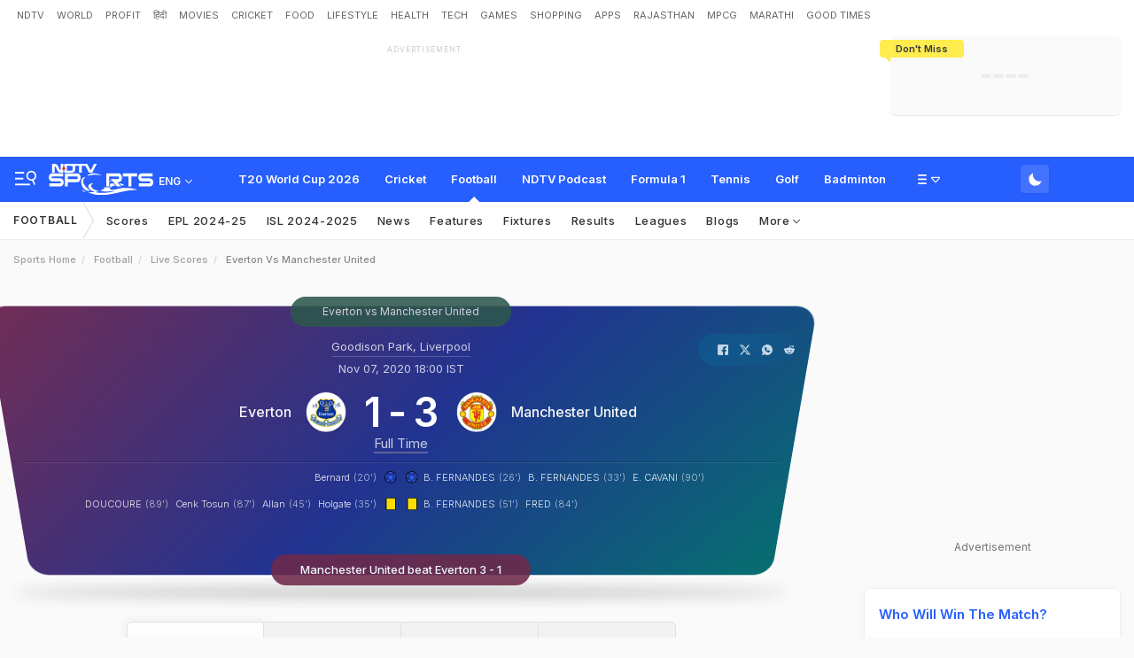

--- FILE ---
content_type: text/html; charset=utf-8
request_url: https://sports.ndtv.com/football/live-scores/everton-vs-manchester-united-34182?utm_source=dropdownMatches&utm_medium=standings&utm_campaign=desktop
body_size: 117724
content:
<!doctype html>
<html>
<head>
    <link crossorigin rel="preconnect dns-prefetch" href="https://cdn.ndtv.com/" />
    <link crossorigin rel="preconnect dns-prefetch" href="https://c.ndtvimg.com/" />
    <link crossorigin rel="preconnect dns-prefetch" href="https://fonts.googleapis.com" />
    <link crossorigin rel="preconnect dns-prefetch" fetchpriority="low" href="https://fonts.gstatic.com" />
    <link crossorigin rel="preconnect dns-prefetch" fetchpriority="low" href="https://sdata.ndtv.com/" />
    <link crossorigin rel="preconnect dns-prefetch" fetchpriority="low" href="https://edata.ndtv.com/" />
    <meta property="category" content="Sports" />
    <meta http-equiv="Content-Type" content="text/html; charset=UTF-8" />
    <meta http-equiv="content-language" content="en" />
    <meta http-equiv="X-UA-Compatible" content="IE=edge" />
    <meta name="viewport" content="width=device-width, initial-scale=1.0, minimum-scale=1.0, maximum-scale=1.0, user-scalable=no">
    <meta name="apple-mobile-web-app-capable" content="yes" />
    <meta name="apple-mobile-web-app-status-bar-style" content="black-translucent">
    <meta name="msapplication-tap-highlight" content="no" />
    <meta name="google-site-verification" content="yThRoDT_1iDUIum7IPIGT96Y-8rpvmFwlYBBK9EMGXM" />
    <meta property="taboola-category" content="sports" />

    <!--====== ATF CSS ======-->
    <!-- Google font -->
    <link rel="preload" href="https://fonts.googleapis.com/css?family=Inter:300,400,500,600,700,800,900&display=swap" as="style"  />
    <link rel="stylesheet" href="https://fonts.googleapis.com/css?family=Inter:300,400,500,600,700,800,900&display=swap" />
    <link rel="prefetch" href="https://cdn.ndtv.com/sports_ndtvin/js/custom_vanilla.min.js?prod-ver=93.27" as="script" />


    
    <meta name="robots" content="max-image-preview:large">
     
    <style type="text/css">.vjl,.vjl-1,.vjl-10,.vjl-11,.vjl-12,.vjl-2,.vjl-2a,.vjl-3,.vjl-4,.vjl-5,.vjl-6,.vjl-7,.vjl-8,.vjl-9,.vjl-auto,.vjl-lg,.vjl-lg-1,.vjl-lg-10,.vjl-lg-11,.vjl-lg-12,.vjl-lg-2,.vjl-lg-2a,.vjl-lg-3,.vjl-lg-4,.vjl-lg-5,.vjl-lg-6,.vjl-lg-7,.vjl-lg-8,.vjl-lg-9,.vjl-lg-auto,.vjl-md,.vjl-md-1,.vjl-md-10,.vjl-md-11,.vjl-md-12,.vjl-md-2,.vjl-md-3,.vjl-md-4,.vjl-md-5,.vjl-md-6,.vjl-md-7,.vjl-md-8,.vjl-md-9,.vjl-md-auto,.vjl-sm,.vjl-sm-1,.vjl-sm-10,.vjl-sm-11,.vjl-sm-12,.vjl-sm-2,.vjl-sm-2a,.vjl-sm-3,.vjl-sm-4,.vjl-sm-5,.vjl-sm-6,.vjl-sm-7,.vjl-sm-8,.vjl-sm-9,.vjl-sm-auto,.vjl-xl,.vjl-xl-1,.vjl-xl-10,.vjl-xl-11,.vjl-xl-12,.vjl-xl-2,.vjl-xl-2a,.vjl-xl-3,.vjl-xl-4,.vjl-xl-5,.vjl-xl-6,.vjl-xl-7,.vjl-xl-8,.vjl-xl-9,.vjl-xl-auto{position:relative;width:100%;padding-right:15px;padding-left:15px}.vjl{-ms-flex-preferred-size:0;flex-basis:0;-ms-flex-positive:1;flex-grow:1;max-width:100%}.vjl-auto{-ms-flex:0 0 auto;flex:0 0 auto;width:auto;max-width:100%}.vjl-1{-ms-flex:0 0 8.333333%;flex:0 0 8.333333%;max-width:8.333333%}.vjl-2{-ms-flex:0 0 16.666667%;flex:0 0 16.666667%;max-width:16.666667%}.vjl-2a{-ms-flex:0 0 20%;flex:0 0 20%;max-width:20%}.vjl-3{-ms-flex:0 0 25%;flex:0 0 25%;max-width:25%}.vjl-4{-ms-flex:0 0 33.333333%;flex:0 0 33.333333%;max-width:33.333333%}.vjl-5{-ms-flex:0 0 41.666667%;flex:0 0 41.666667%;max-width:41.666667%}.vjl-6{-ms-flex:0 0 50%;flex:0 0 50%;max-width:50%}.vjl-7{-ms-flex:0 0 58.333333%;flex:0 0 58.333333%;max-width:58.333333%}.vjl-8{-ms-flex:0 0 66.666667%;flex:0 0 66.666667%;max-width:66.666667%}.vjl-9{-ms-flex:0 0 75%;flex:0 0 75%;max-width:75%}.vjl-10{-ms-flex:0 0 83.333333%;flex:0 0 83.333333%;max-width:83.333333%}.vjl-11{-ms-flex:0 0 91.666667%;flex:0 0 91.666667%;max-width:91.666667%}.vjl-12{-ms-flex:0 0 100%;flex:0 0 100%;max-width:100%}.order-first{-ms-flex-order:-1;order:-1}.order-last{-ms-flex-order:13;order:13}.order-0{-ms-flex-order:0;order:0}.order-1{-ms-flex-order:1;order:1}.order-2{-ms-flex-order:2;order:2}.order-3{-ms-flex-order:3;order:3}.order-4{-ms-flex-order:4;order:4}.order-5{-ms-flex-order:5;order:5}.order-6{-ms-flex-order:6;order:6}.order-7{-ms-flex-order:7;order:7}.order-8{-ms-flex-order:8;order:8}.order-9{-ms-flex-order:9;order:9}.order-10{-ms-flex-order:10;order:10}.order-11{-ms-flex-order:11;order:11}.order-12{-ms-flex-order:12;order:12}.offset-1{margin-left:8.333333%}.offset-2{margin-left:16.666667%}.offset-3{margin-left:25%}.offset-4{margin-left:33.333333%}.offset-5{margin-left:41.666667%}.offset-6{margin-left:50%}.offset-7{margin-left:58.333333%}.offset-8{margin-left:66.666667%}.offset-9{margin-left:75%}.offset-10{margin-left:83.333333%}.offset-11{margin-left:91.666667%}@media (min-width:576px){.vjl-sm{-ms-flex-preferred-size:0;flex-basis:0;-ms-flex-positive:1;flex-grow:1;max-width:100%}.vjl-sm-auto{-ms-flex:0 0 auto;flex:0 0 auto;width:auto;max-width:100%}.vjl-sm-1{-ms-flex:0 0 8.333333%;flex:0 0 8.333333%;max-width:8.333333%}.vjl-sm-2{-ms-flex:0 0 16.666667%;flex:0 0 16.666667%;max-width:16.666667%}.vjl-sm-2a{-ms-flex:0 0 20%;flex:0 0 20%;max-width:20%}.vjl-sm-3{-ms-flex:0 0 25%;flex:0 0 25%;max-width:25%}.vjl-sm-4{-ms-flex:0 0 33.333333%;flex:0 0 33.333333%;max-width:33.333333%}.vjl-sm-5{-ms-flex:0 0 41.666667%;flex:0 0 41.666667%;max-width:41.666667%}.vjl-sm-6{-ms-flex:0 0 50%;flex:0 0 50%;max-width:50%}.vjl-sm-7{-ms-flex:0 0 58.333333%;flex:0 0 58.333333%;max-width:58.333333%}.vjl-sm-8{-ms-flex:0 0 66.666667%;flex:0 0 66.666667%;max-width:66.666667%}.vjl-sm-9{-ms-flex:0 0 75%;flex:0 0 75%;max-width:75%}.vjl-sm-10{-ms-flex:0 0 83.333333%;flex:0 0 83.333333%;max-width:83.333333%}.vjl-sm-11{-ms-flex:0 0 91.666667%;flex:0 0 91.666667%;max-width:91.666667%}.vjl-sm-12{-ms-flex:0 0 100%;flex:0 0 100%;max-width:100%}.order-sm-first{-ms-flex-order:-1;order:-1}.order-sm-last{-ms-flex-order:13;order:13}.order-sm-0{-ms-flex-order:0;order:0}.order-sm-1{-ms-flex-order:1;order:1}.order-sm-2{-ms-flex-order:2;order:2}.order-sm-3{-ms-flex-order:3;order:3}.order-sm-4{-ms-flex-order:4;order:4}.order-sm-5{-ms-flex-order:5;order:5}.order-sm-6{-ms-flex-order:6;order:6}.order-sm-7{-ms-flex-order:7;order:7}.order-sm-8{-ms-flex-order:8;order:8}.order-sm-9{-ms-flex-order:9;order:9}.order-sm-10{-ms-flex-order:10;order:10}.order-sm-11{-ms-flex-order:11;order:11}.order-sm-12{-ms-flex-order:12;order:12}.offset-sm-0{margin-left:0}.offset-sm-1{margin-left:8.333333%}.offset-sm-2{margin-left:16.666667%}.offset-sm-3{margin-left:25%}.offset-sm-4{margin-left:33.333333%}.offset-sm-5{margin-left:41.666667%}.offset-sm-6{margin-left:50%}.offset-sm-7{margin-left:58.333333%}.offset-sm-8{margin-left:66.666667%}.offset-sm-9{margin-left:75%}.offset-sm-10{margin-left:83.333333%}.offset-sm-11{margin-left:91.666667%}}@media (min-width:768px){.vjl-md{-ms-flex-preferred-size:0;flex-basis:0;-ms-flex-positive:1;flex-grow:1;max-width:100%}.vjl-md-auto{-ms-flex:0 0 auto;flex:0 0 auto;width:auto;max-width:100%}.vjl-md-1{-ms-flex:0 0 8.333333%;flex:0 0 8.333333%;max-width:8.333333%}.vjl-md-2{-ms-flex:0 0 16.666667%;flex:0 0 16.666667%;max-width:16.666667%}.vjl-md-3{-ms-flex:0 0 25%;flex:0 0 25%;max-width:25%}.vjl-md-4{-ms-flex:0 0 33.333333%;flex:0 0 33.333333%;max-width:33.333333%}.vjl-md-5{-ms-flex:0 0 41.666667%;flex:0 0 41.666667%;max-width:41.666667%}.vjl-md-6{-ms-flex:0 0 50%;flex:0 0 50%;max-width:50%}.vjl-md-7{-ms-flex:0 0 58.333333%;flex:0 0 58.333333%;max-width:58.333333%}.vjl-md-8{-ms-flex:0 0 66.666667%;flex:0 0 66.666667%;max-width:66.666667%}.vjl-md-9{-ms-flex:0 0 75%;flex:0 0 75%;max-width:75%}.vjl-md-10{-ms-flex:0 0 83.333333%;flex:0 0 83.333333%;max-width:83.333333%}.vjl-md-11{-ms-flex:0 0 91.666667%;flex:0 0 91.666667%;max-width:91.666667%}.vjl-md-12{-ms-flex:0 0 100%;flex:0 0 100%;max-width:100%}.order-md-first{-ms-flex-order:-1;order:-1}.order-md-last{-ms-flex-order:13;order:13}.order-md-0{-ms-flex-order:0;order:0}.order-md-1{-ms-flex-order:1;order:1}.order-md-2{-ms-flex-order:2;order:2}.order-md-3{-ms-flex-order:3;order:3}.order-md-4{-ms-flex-order:4;order:4}.order-md-5{-ms-flex-order:5;order:5}.order-md-6{-ms-flex-order:6;order:6}.order-md-7{-ms-flex-order:7;order:7}.order-md-8{-ms-flex-order:8;order:8}.order-md-9{-ms-flex-order:9;order:9}.order-md-10{-ms-flex-order:10;order:10}.order-md-11{-ms-flex-order:11;order:11}.order-md-12{-ms-flex-order:12;order:12}.offset-md-0{margin-left:0}.offset-md-1{margin-left:8.333333%}.offset-md-2{margin-left:16.666667%}.offset-md-3{margin-left:25%}.offset-md-4{margin-left:33.333333%}.offset-md-5{margin-left:41.666667%}.offset-md-6{margin-left:50%}.offset-md-7{margin-left:58.333333%}.offset-md-8{margin-left:66.666667%}.offset-md-9{margin-left:75%}.offset-md-10{margin-left:83.333333%}.offset-md-11{margin-left:91.666667%}}@media (min-width:992px){.vjl-lg{-ms-flex-preferred-size:0;flex-basis:0;-ms-flex-positive:1;flex-grow:1;max-width:100%}.vjl-lg-auto{-ms-flex:0 0 auto;flex:0 0 auto;width:auto;max-width:100%}.vjl-lg-1{-ms-flex:0 0 8.333333%;flex:0 0 8.333333%;max-width:8.333333%}.vjl-lg-2{-ms-flex:0 0 16.666667%;flex:0 0 16.666667%;max-width:16.666667%}.vjl-lg-2a{-ms-flex:0 0 20%;flex:0 0 20%;max-width:20%}.vjl-lg-3{-ms-flex:0 0 25%;flex:0 0 25%;max-width:25%}.vjl-lg-4{-ms-flex:0 0 33.333333%;flex:0 0 33.333333%;max-width:33.333333%}.vjl-lg-5{-ms-flex:0 0 41.666667%;flex:0 0 41.666667%;max-width:41.666667%}.vjl-lg-6{-ms-flex:0 0 50%;flex:0 0 50%;max-width:50%}.vjl-lg-7{-ms-flex:0 0 58.333333%;flex:0 0 58.333333%;max-width:58.333333%}.vjl-lg-8{-ms-flex:0 0 66.666667%;flex:0 0 66.666667%;max-width:66.666667%}.vjl-lg-9{-ms-flex:0 0 75%;flex:0 0 75%;max-width:75%}.vjl-lg-10{-ms-flex:0 0 83.333333%;flex:0 0 83.333333%;max-width:83.333333%}.vjl-lg-11{-ms-flex:0 0 91.666667%;flex:0 0 91.666667%;max-width:91.666667%}.vjl-lg-12{-ms-flex:0 0 100%;flex:0 0 100%;max-width:100%}.order-lg-first{-ms-flex-order:-1;order:-1}.order-lg-last{-ms-flex-order:13;order:13}.order-lg-0{-ms-flex-order:0;order:0}.order-lg-1{-ms-flex-order:1;order:1}.order-lg-2{-ms-flex-order:2;order:2}.order-lg-3{-ms-flex-order:3;order:3}.order-lg-4{-ms-flex-order:4;order:4}.order-lg-5{-ms-flex-order:5;order:5}.order-lg-6{-ms-flex-order:6;order:6}.order-lg-7{-ms-flex-order:7;order:7}.order-lg-8{-ms-flex-order:8;order:8}.order-lg-9{-ms-flex-order:9;order:9}.order-lg-10{-ms-flex-order:10;order:10}.order-lg-11{-ms-flex-order:11;order:11}.order-lg-12{-ms-flex-order:12;order:12}.offset-lg-0{margin-left:0}.offset-lg-1{margin-left:8.333333%}.offset-lg-2{margin-left:16.666667%}.offset-lg-3{margin-left:25%}.offset-lg-4{margin-left:33.333333%}.offset-lg-5{margin-left:41.666667%}.offset-lg-6{margin-left:50%}.offset-lg-7{margin-left:58.333333%}.offset-lg-8{margin-left:66.666667%}.offset-lg-9{margin-left:75%}.offset-lg-10{margin-left:83.333333%}.offset-lg-11{margin-left:91.666667%}}@media (min-width:1200px){.vjl-xl{-ms-flex-preferred-size:0;flex-basis:0;-ms-flex-positive:1;flex-grow:1;max-width:100%}.vjl-xl-auto{-ms-flex:0 0 auto;flex:0 0 auto;width:auto;max-width:100%}.vjl-xl-1{-ms-flex:0 0 8.333333%;flex:0 0 8.333333%;max-width:8.333333%}.vjl-xl-2{-ms-flex:0 0 16.666667%;flex:0 0 16.666667%;max-width:16.666667%}.vjl-xl-2a{-ms-flex:0 0 20%;flex:0 0 20%;max-width:20%}.vjl-xl-3{-ms-flex:0 0 25%;flex:0 0 25%;max-width:25%}.vjl-xl-4{-ms-flex:0 0 33.333333%;flex:0 0 33.333333%;max-width:33.333333%}.vjl-xl-5{-ms-flex:0 0 41.666667%;flex:0 0 41.666667%;max-width:41.666667%}.vjl-xl-6{-ms-flex:0 0 50%;flex:0 0 50%;max-width:50%}.vjl-xl-7{-ms-flex:0 0 58.333333%;flex:0 0 58.333333%;max-width:58.333333%}.vjl-xl-8{-ms-flex:0 0 66.666667%;flex:0 0 66.666667%;max-width:66.666667%}.vjl-xl-9{-ms-flex:0 0 75%;flex:0 0 75%;max-width:75%}.vjl-xl-10{-ms-flex:0 0 83.333333%;flex:0 0 83.333333%;max-width:83.333333%}.vjl-xl-11{-ms-flex:0 0 91.666667%;flex:0 0 91.666667%;max-width:91.666667%}.vjl-xl-12{-ms-flex:0 0 100%;flex:0 0 100%;max-width:100%}.order-xl-first{-ms-flex-order:-1;order:-1}.order-xl-last{-ms-flex-order:13;order:13}.order-xl-0{-ms-flex-order:0;order:0}.order-xl-1{-ms-flex-order:1;order:1}.order-xl-2{-ms-flex-order:2;order:2}.order-xl-3{-ms-flex-order:3;order:3}.order-xl-4{-ms-flex-order:4;order:4}.order-xl-5{-ms-flex-order:5;order:5}.order-xl-6{-ms-flex-order:6;order:6}.order-xl-7{-ms-flex-order:7;order:7}.order-xl-8{-ms-flex-order:8;order:8}.order-xl-9{-ms-flex-order:9;order:9}.order-xl-10{-ms-flex-order:10;order:10}.order-xl-11{-ms-flex-order:11;order:11}.order-xl-12{-ms-flex-order:12;order:12}.offset-xl-0{margin-left:0}.offset-xl-1{margin-left:8.333333%}.offset-xl-2{margin-left:16.666667%}.offset-xl-3{margin-left:25%}.offset-xl-4{margin-left:33.333333%}.offset-xl-5{margin-left:41.666667%}.offset-xl-6{margin-left:50%}.offset-xl-7{margin-left:58.333333%}.offset-xl-8{margin-left:66.666667%}.offset-xl-9{margin-left:75%}.offset-xl-10{margin-left:83.333333%}.offset-xl-11{margin-left:91.666667%}}html{font-family:sans-serif;line-height:1.6;-webkit-text-size-adjust:100%;-ms-text-size-adjust:100%;-ms-overflow-style:scrollbar;-webkit-tap-highlight-color:transparent}@-ms-viewport{width:device-width}article,aside,dialog,figcaption,figure,footer,header,hgroup,main,nav,section{display:block}body{margin:0;font-family:var(--ff-two);font-size:1rem;font-weight:400;line-height:1.7;color:var(--vj-cl-dr2);text-align:left;background-color:var(--vj-cl-lg);overflow-x:hidden;overflow-y:scroll}[tabindex="-1"]:focus{outline:0}hr{box-sizing:content-box;height:0;overflow:visible}p{margin-top:0;margin-bottom:15px}dl,ol,ul{list-style:none;margin:0;padding:0}ol ol,ol ul,ul ol,ul ul{margin-bottom:0}blockquote{margin:0 0 1rem}b,strong{font-weight:bolder}small{font-size:80%}*,a,button,input,select,textarea{-webkit-tap-highlight-color:transparent}a{color:var(--vj-cl-dr5)}a:focus,a:hover{color:var(--vj-cl-dr);text-decoration:none}[role=button],a,button,input[type=button],input[type=reset],input[type=submit]{cursor:pointer}.btn,.form-control,a,button{text-decoration:none}code,kbd,pre,samp{font-family:monospace,monospace;font-size:1em}pre{margin-top:0;margin-bottom:1rem;overflow:auto;-ms-overflow-style:scrollbar}figure{margin:0 0 1rem}img{max-width:100%;vertical-align:middle;border-style:none}svg:not(:root){overflow:hidden}::-webkit-file-upload-button{font:inherit;-webkit-appearance:button}.h1,.h2,.h3,.h4,.h5,.h6,h1,h2,h3,h4,h5,h6{color:var(--vj-cl-dr1);font-family:var(--ff-two);font-weight:600;line-height:1.4;margin-bottom:16px;margin-top:0}.h1,h1{font-size:2.5rem}.h2,h2{font-size:2rem}.h3,h3{font-size:1.75rem}.h4,h4{font-size:1.5rem}.h5,h5{font-size:1.25rem}.h6,h6{font-size:1rem}.clear:after,.clear:before{content:'';clear:both;display:block}.srh_inp:focus{outline:0;border-color:var(--vj-cl-m);box-shadow:0 17px 25px -19px rgba(0,0,0,.7)}.vjl-row{display:-webkit-box;display:-ms-flexbox;display:flex;-ms-flex-wrap:wrap;flex-wrap:wrap;margin-right:-15px;margin-left:-15px}.vjl-row-hf{margin-right:-6px;margin-left:-6px}.vjl-row-hf .vjl-md-1,.vjl-row-hf .vjl-md-10,.vjl-row-hf .vjl-md-11,.vjl-row-hf .vjl-md-12,.vjl-row-hf .vjl-md-2,.vjl-row-hf .vjl-md-2a,.vjl-row-hf .vjl-md-3,.vjl-row-hf .vjl-md-300,.vjl-row-hf .vjl-md-4,.vjl-row-hf .vjl-md-5,.vjl-row-hf .vjl-md-6,.vjl-row-hf .vjl-md-7,.vjl-row-hf .vjl-md-8,.vjl-row-hf .vjl-md-9,.vjl-row-hf .vjl-md-r300{padding-right:6px;padding-left:6px}.vjl-cntr{width:100%;max-width:1320px;padding-right:15px;padding-left:15px;margin-right:auto;margin-left:auto}.vj-content{display:inline-block;float:left;width:100%}.home .vjl-cntr{width:100%;max-width:1270px;padding-right:0;padding-left:0;margin-right:auto;margin-left:auto}.vjl-md-2a,.vjl-md-5a,.vjl-md-7a{position:relative;width:100%;padding-right:15px;padding-left:15px}.vjl-md-300{position:relative;width:100%;padding-right:15px;padding-left:15px}.vjl-md-r300{position:relative;width:100%;padding-right:15px;padding-left:15px}@media (min-width:768px){.vjl-md-2a{-ms-flex:0 0 20%;flex:0 0 20%;max-width:20%}.vjl-md-7a{-ms-flex:0 0 61.333333%;flex:0 0 61.333333%;max-width:61.333333%}.vjl-md-5a{-ms-flex:0 0 38.666667%;flex:0 0 38.666667%;max-width:38.666667%}.vjl-md-300{-ms-flex:0 0 calc(100% - 330px);flex:0 0 calc(100% - 330px);max-width:calc(100% - 330px)}.vjl-md-r300{-ms-flex:0 0 330px;flex:0 0 330px;max-width:330px}}.vjl_ord-1{-webkit-box-ordinal-group:2;-ms-flex-order:1;order:1}.vjl_ord-2{-webkit-box-ordinal-group:3;-ms-flex-order:2;order:2}.vjl_ord-3{-webkit-box-ordinal-group:4;-ms-flex-order:3;order:3}::placeholder{color:var(--vj-cl-dr1);opacity:1}:-ms-input-placeholder{color:var(--vj-cl-dr1)}::-ms-input-placeholder{color:var(--vj-cl-dr1)}@media (max-width:420px){body{padding-top:93px}body.non_sub-nav{padding-top:51px}}:root{--vj-cl-m:#275EFE;--vj-cl-mtx:#275EFE;--vj-cl-ot1:#f1f9ea;--vj-cl-ot2:#ffec4e;--vj-cl-ic1:#275EFE;--vj-cl-ic2:rgba(0,0,0,0.8);--vj-cl-lg:#fff;--vj-cl-lg1:#fafafa;--vj-cl-lg2:#a9a9a9;--vj-cl-lg3:#d4d4d4;--vj-cl-lg4:#eeeeee;--vj-cl-lg5:#fff;--vj-cl-lg6:#fafafa;--vj-cl-dr:#000;--vj-cl-dr1:#333;--vj-cl-dr2:#343a40;--vj-cl-dr3:#4c4c4c;--vj-cl-dr4:#585858;--vj-cl-dr5:#666;--vj-cl-dr6:#747474;--vj-cl-dr7:#9c9c9c;--vj-cl-dr8:#343a40;--vj-cl-rg1:rgba(51, 51, 51, 0.07);--vj-cl-rg2:rgba(247, 247, 247, 0.97);--vj-cl-rg3:rgba(0,0,0,0.17);--vj-cl-rg4:rgba(0, 0, 0, 0.7);--vj-cl-rg5:rgba(0, 0, 0, 0.8);--vj-cl-rg6:rgba(51, 51, 51, 0.03);--vj-cl-rg7:rgba(255, 255, 255, 0.9);--vj-cl-rg8:rgba(51, 51, 51, 0.4);--vj-cl-rg9:rgba(51, 51, 51, 0.07);--vj-cl-rg10:rgba(58, 86, 167, 0.47);--vj-cl-rg11:rgba(255, 255, 255, 0.47);--ff-one:'Inter',sans-serif;--ff-two:'Inter',sans-serif}:root .day_night{--vj-cl-m:#2d55d1;--vj-cl-mtx:#719fff;--vj-cl-ot1:#3d4438;--vj-cl-ot2:#ffec4e;--vj-cl-ic1:rgba(255, 255, 255, 0.35);--vj-cl-ic2:rgba(255, 255, 255, 0.8);--vj-cl-lg:#272727;--vj-cl-lg1:#333;--vj-cl-lg2:#a9a9a9;--vj-cl-lg3:#d4d4d4;--vj-cl-lg4:#383838;--vj-cl-lg5:#333;--vj-cl-lg6:#272727;--vj-cl-dr:#fff;--vj-cl-dr1:#d4d4d4;--vj-cl-dr2:#e3e4e7;--vj-cl-dr3:#a9a9a9;--vj-cl-dr4:#c1c1c1;--vj-cl-dr5:#a3a9a9;--vj-cl-dr6:#777;--vj-cl-dr7:#999999;--vj-cl-dr8:#343a40;--vj-cl-rg1:#353939;--vj-cl-rg2:rgba(29, 29, 29, 0.97);--vj-cl-rg3:rgba(232, 232, 232, 0.17);--vj-cl-rg4:rgba(255, 255, 255, 0.7);--vj-cl-rg5:rgba(255, 255, 255, 0.8);--vj-cl-rg6:rgba(33, 33, 33, 0.27);--vj-cl-rg7:rgba(12, 12, 12, 0.9);--vj-cl-rg8:rgba(255, 255, 255, 0.47);--vj-cl-rg9:rgba(51, 51, 51, 0.07);--vj-cl-rg10:rgba(186, 204, 255, 0.47);--vj-cl-rg11:rgba(0, 0, 0, 0.47)}@media (prefers-color-scheme:dark){:root{--vj-cl-m:#2d55d1;--vj-cl-mtx:#719fff;--vj-cl-ot1:#3d4438;--vj-cl-ot2:#ffec4e;--vj-cl-ic1:rgba(255, 255, 255, 0.35);--vj-cl-ic2:rgba(255, 255, 255, 0.8);--vj-cl-lg:#272727;--vj-cl-lg1:#333;--vj-cl-lg2:#a9a9a9;--vj-cl-lg3:#d4d4d4;--vj-cl-lg4:#383838;--vj-cl-lg5:#333;--vj-cl-lg6:#272727;--vj-cl-dr:#fff;--vj-cl-dr1:#d4d4d4;--vj-cl-dr2:#e3e4e7;--vj-cl-dr3:#a9a9a9;--vj-cl-dr4:#c1c1c1;--vj-cl-dr5:#a3a9a9;--vj-cl-dr6:#777;--vj-cl-dr7:#999999;--vj-cl-dr8:#343a40;--vj-cl-rg1:#353939;--vj-cl-rg2:rgba(29, 29, 29, 0.97);--vj-cl-rg3:rgba(232, 232, 232, 0.17);--vj-cl-rg4:rgba(255, 255, 255, 0.7);--vj-cl-rg5:rgba(255, 255, 255, 0.8);--vj-cl-rg6:rgba(33, 33, 33, 0.27);--vj-cl-rg7:rgba(12, 12, 12, 0.9);--vj-cl-rg8:rgba(255, 255, 255, 0.47);--vj-cl-rg9:rgba(51, 51, 51, 0.07);--vj-cl-rg10:rgba(186, 204, 255, 0.47);--vj-cl-rg11:rgba(0, 0, 0, 0.47)}:root .day_night{--vj-cl-m:#275EFE;--vj-cl-mtx:#275EFE;--vj-cl-ot1:#f1f9ea;--vj-cl-ot2:#ffec4e;--vj-cl-ic1:#275EFE;--vj-cl-ic2:rgba(0,0,0,0.8);--vj-cl-lg:#fff;--vj-cl-lg1:#fafafa;--vj-cl-lg2:#a9a9a9;--vj-cl-lg3:#d4d4d4;--vj-cl-lg4:#eeeeee;--vj-cl-lg5:#fff;--vj-cl-lg6:#fafafa;--vj-cl-dr:#000;--vj-cl-dr1:#333;--vj-cl-dr2:#343a40;--vj-cl-dr3:#4c4c4c;--vj-cl-dr4:#585858;--vj-cl-dr5:#666;--vj-cl-dr6:#747474;--vj-cl-dr7:#9c9c9c;--vj-cl-dr8:#343a40;--vj-cl-rg1:rgba(51, 51, 51, 0.07);--vj-cl-rg2:rgba(247, 247, 247, 0.97);--vj-cl-rg3:rgba(0,0,0,0.17);--vj-cl-rg4:rgba(0, 0, 0, 0.7);--vj-cl-rg5:rgba(0, 0, 0, 0.8);--vj-cl-rg6:rgba(51, 51, 51, 0.03);--vj-cl-rg7:rgba(255, 255, 255, 0.9);--vj-cl-rg8:rgba(51, 51, 51, 0.4);--vj-cl-rg9:rgba(51, 51, 51, 0.07);--vj-cl-rg10:rgba(58, 86, 167, 0.47);--vj-cl-rg11:rgba(255, 255, 255, 0.47)}}body.spt-home{background-color:var(--vj-cl-lg1)}.spt-home .header{background-color:var(--vj-cl-lg1)}*,::after,::before{box-sizing:border-box}::-moz-selection{background:var(--vj-cl-m);color:#fff}::selection{background:var(--vj-cl-m);color:#fff}.body-lit{background-color:var(--vj-cl-lg6)}.content{display:inline-block;position:relative;width:100%}.section{display:inline-block;padding:30px 0 20px;position:relative;width:100%}.section_one{background-color:var(--vj-cl-lg);display:inline-block;padding:40px 0 30px;position:relative;width:100%}.section_two{display:inline-block;padding:0 0 20px;position:relative;width:100%}.section_bg1{background-color:#e7f2f7}.day_night .section_bg1{background:#272e36}@media (prefers-color-scheme:dark){.section_bg1{background:#272e36}.day_night .section_bg1{background:#e7f2f7}}.section_bg4{background-color:var(--vj-cl-lg1)}.section_bg2{background-color:#6098f7;padding:40px 0 50px;z-index:4}.section_bg3{background-color:#1f294e;padding:60px 0;z-index:4}.vj_icn{display:inline-block;width:1em;height:1em;stroke-width:0;stroke:currentColor;fill:currentColor}.ss .vj_icn{color:var(--vj-cl-dr2);font-size:15px;height:34px}.ss .comment .vj_icn{font-size:22px}.ss .printer .vj_icn{font-size:20px}.ss .mailbox .vj_icn{font-size:20px}.vj_mix{display:inline-block;font-size:0;margin:0 auto;line-height:1;position:relative;vertical-align:middle}.vj_mix .vj_icn:nth-child(n+2){left:0;position:absolute;top:0}.btn_bm .vj_icn{font-size:28px;margin:0 6px 3px 0;vertical-align:middle}.btn_bm .vj_icn.vj_arrow-down{font-size:12px;margin:0 0 0 6px}.header{background-color:var(--vj-cl-lg);position:relative}.t-md{padding:6px 0}.hdr-lhs-col{margin:0 15px 0 0;width:185px;min-height:1px}.vj_icn.vj_logo-ndtv{color:var(--vj-cl-dr);font-size:102px;float:left;height:auto}.ndtv-logo{display:inline-block;float:left;padding:11px 0 0;position:relative;z-index:6}.t-icn-nv{cursor:pointer;background-repeat:no-repeat;background-position:center;text-align:center;background-size:19px;float:right;height:50px;position:relative;width:33px}.t-md .t-icn-nv{height:71px}.t-icn-nv .vj_icn{color:var(--vj-cl-dr2);font-size:21px;display:inline-block;margin-top:15px}.t-icn-nv:hover .vj_icn{color:var(--vj-cl-ot2)}.t-icn-nv img{padding-top:16px;width:19px}.t-icn-sr img{padding-top:15px}.sid-nav-icn_wrp{border-radius:4px;margin:0 0 0 -10px;color:#fff;display:inline-block;float:left;position:relative;padding:12px 14px 14px 12px}:root{--vj-cl-LgBt1:#4673ff;--vj-cl-LgBt2:#e8f1ff;--vj-cl-LgBt3:#ffffff}:root .day_night{--vj-cl-LgBt1:#4673ff;--vj-cl-LgBt2:#74aaff;--vj-cl-LgBt3:#ffffff}@media (prefers-color-scheme:dark){:root{--vj-cl-LgBt1:#272727;--vj-cl-LgBt2:#272727;--vj-cl-LgBt3:#ffffff}:root .day_night{--vj-cl-LgBt1:#e7ffed;--vj-cl-LgBt2:#e8ffed;--vj-cl-LgBt3:#3e3e3e}}.log_btn{background:var(--vj-cl-LgBt1);border:2px solid var(--vj-cl-LgBt2);box-sizing:border-box;color:var(--vj-cl-LgBt3);display:flex;float:right;border-radius:4px;font-size:13px;font-family:var(--ff-one);font-weight:600;line-height:21px;margin:9px 0 0 8px;padding:4px 6px;position:relative;cursor:pointer;height:33px;text-transform:capitalize;align-items:center}.log_btn:hover{opacity:.7}.log_btn-act{border:2px solid #41a4db;color:#fff;opacity:1}.log_btn .vj_icn{font-size:17px;margin-right:0}.log_btn-tx{display:flex;margin-left:4px}.log_btn-act .log_btn-tx{display:none}.log_btn-act .log_btn-dt{background:#33ff95;border-radius:12px;display:flex;width:8px;height:8px;position:absolute;bottom:4px;right:2px}@media (min-width:1200px){.log_btn .vj_icn{font-size:17px}}@media (max-width:1199px){.log_btn{background:var(--vj-cl-LgBt1);border-radius:24px;box-shadow:0 1px 2px rgb(0 0 0 / 7%);display:flex;float:right;font-size:18px;height:33px;position:relative;margin:8px 0 0 4px;width:33px;padding:4px 6px 4px 6px;align-items:center;justify-content:center}.log_btn-act{border:2px solid #41a4db}.log_btn-tx{display:none}.log_btn-act .log_btn-dt{bottom:2px;right:-2px}}@media (max-width:1200px){.hdr-nn{display:none}}body.js-npop-frm{overflow:hidden}.npop_wrp{left:50%;opacity:0;position:fixed;pointer-events:none;top:0;max-width:490px;width:100%;z-index:9999999;-webkit-transform:translateX(-50%) translateY(-120%);-moz-transform:translateX(-50%) translateY(-120%);-ms-transform:translateX(-50%) translateY(-120%);-o-transform:translateX(-50%) translateY(-120%);transform:translateX(-50%) translateY(-120%);-webkit-transition:all .4s cubic-bezier(.3,0,0,1.3);-moz-transition:all .4s cubic-bezier(.3,0,0,1.3);-ms-transition:all .4s cubic-bezier(.3,0,0,1.3);-o-transition:all .4s cubic-bezier(.3,0,0,1.3);transition:all .4s cubic-bezier(.3,0,0,1.3)}.js-npop-btn .npop_wrp,.js-npop-frm .npop_wrp{opacity:1;pointer-events:auto;-webkit-transform:translateX(-50%) translateY(0);-moz-transform:translateX(-50%) translateY(0);-ms-transform:translateX(-50%) translateY(0);-o-transform:translateX(-50%) translateY(0);transform:translateX(-50%) translateY(0)}.npop_con{background:var(--vj-cl-lg);border:1px solid rgba(0,0,0,.6);border-top:0 none;border-radius:0 0 12px 12px;padding:15px 15px 18px}.npop_bt-wr{display:inline-block;margin:0 auto;text-align:center;width:100%}.npop_ttl{color:var(--vj-cl-dr1);font-size:17px;font-weight:600;line-height:25px;margin-bottom:4px}.npop_txt{color:var(--vj-cl-dr6);font-size:14px;font-weight:400;line-height:21px;margin-bottom:9px}.npop_bt-wr .btn{font-family:var(--ff-two);font-size:14px;float:none}.js-npop-btn .npop_btn{display:inline-block}.npop_fr{display:none}.js-npop-frm .npop_fr{display:inline-block}.npop-btn{background-color:var(--vj-cl-m);border-radius:44px;border:2px solid var(--vj-cl-m);color:#fff;display:inline-block;font-family:var(--ff-two);font-size:14px;font-weight:500;line-height:22.5px;margin:6px 4px 0;padding:5px 6px;pointer-events:auto;text-align:center;min-width:108px}.npop-btn:focus,.npop-btn:hover{color:#fff}.npop-btn_br{background-color:rgba(255,255,255,0);border:2px solid rgba(204,204,204,.17);color:var(--vj-cl-dr3)}.npop-btn_br:focus,.npop-btn_br:hover{color:var(--vj-cl-dr3)}.npop_frm-wrp{background:var(--vj-cl-lg1);border-radius:8px;display:inline-block;list-style:outside none none;font-size:0;margin:0 auto 13px;padding:12px 6px 0;position:relative;width:100%;text-align:center}.npop_frm{display:inline-block;color:var(--vj-cl-dr3);padding:0 0;font-size:12px;font-weight:400;overflow:hidden;position:relative;margin:0 8px 14px;text-align:left}.npop_frm label{cursor:pointer;display:inline;line-height:1.25em;vertical-align:top;clear:both;padding-left:1px}.npop_frm label:not(:empty){padding-left:7px}.npop_frm label:after,.npop_frm label:before{content:"";position:absolute;left:0;top:0}.npop_frm label:before{width:15px;height:15px;background:var(--vj-cl-lg);border:1px solid rgba(0,0,0,.17);border-radius:4px;cursor:pointer}.npop_frm input[type=checkbox]{outline:0;visibility:hidden;width:1.25em;margin:0;display:inline-block;float:left;font-size:inherit}.npop_frm input[type=checkbox]:checked+label:before{background:var(--vj-cl-lg);border:none}.npop_frm input[type=checkbox]:checked+label:after{transform:translate(.25em,.3365384615em) rotate(-45deg);width:.75em;height:.375em;border:.125em solid var(--vj-cl-m);border-top-style:none;border-right-style:none}.npop_frm input[type=checkbox]:disabled+label:before{border-color:rgba(0,0,0,.26)}.npop_frm input[type=checkbox]:disabled:checked+label:before{background:rgba(0,0,0,.26)}.day_night-wrp{display:inline-block;float:right;position:relative;padding:9px 0 9px 8px}.day_night-lnk{background:rgba(255,255,255,.13);border-radius:4px;box-shadow:0 1px 2px rgba(0,0,0,.05);display:inline-block;float:left;position:relative;cursor:pointer;padding:4px 5px 3px 6px}.day_night-icn{cursor:pointer;display:inline-block;float:right;margin:2px 0;pointer-events:none}.fts_drp-nav-lnk .day_night-icn{margin:4px 0 0}.day_night-icn input{display:none}.day_night-icn input+div{border-radius:50%;width:21px;height:21px;position:relative;box-shadow:inset 7px -7px 0 0 #fff;-webkit-transform:scale(.7) rotate(-2deg);transform:scale(.7) rotate(-2deg);transition:box-shadow .5s ease 0s,-webkit-transform .4s ease .1s;transition:box-shadow .5s ease 0s,transform .4s ease .1s;transition:box-shadow .5s ease 0s,transform .4s ease .1s,-webkit-transform .4s ease .1s}.fts_drp-nav-li .day_night-icn input+div{box-shadow:inset 7px -7px 0 0 #000}.day_night-icn input+div:before{content:'';width:inherit;height:inherit;border-radius:inherit;position:absolute;left:0;top:0;transition:background .3s ease}.day_night-icn input+div:after{content:'';width:8px;height:8px;border-radius:50%;margin:-4px 0 0 -4px;position:absolute;top:50%;left:50%;box-shadow:0 -18px 0 #ffec85,0 18px 0 #ffec85,18px 0 0 #ffec85,-18px 0 0 #ffec85,13px 13px 0 #ffec85,-13px 13px 0 #ffec85,13px -13px 0 #ffec85,-13px -13px 0 #ffec85;-webkit-transform:scale(0);transform:scale(0);transition:all .3s ease}.fts_drp-drk .fts_drp-nav-lnk:after{content:"Dark Theme";padding:0 0 0 10px;position:absolute;left:0;top:3px}.day_night .day_night-icn input+div{box-shadow:inset 32px -32px 0 0 #fff;-webkit-transform:scale(.5) rotate(0);transform:scale(.3) rotate(0);transition:box-shadow .2s ease 0s,-webkit-transform .3s ease .1s;transition:transform .3s ease .1s,box-shadow .2s ease 0s;transition:transform .3s ease .1s,box-shadow .2s ease 0s,-webkit-transform .3s ease .1s}.day_night .day_night-icn input+div:before{background:#ffec85;transition:background .3s ease .1s}.day_night .day_night-icn input+div:after{-webkit-transform:scale(1.5);transform:scale(1.5);transition:-webkit-transform .5s ease .15s;transition:transform .5s ease .15s;transition:transform .5s ease .15s,-webkit-transform .5s ease .15s}.day_night .fts_drp-drk .fts_drp-nav-lnk:after{content:"Light Theme"}@media (prefers-color-scheme:dark){.day_night-icn input+div{box-shadow:inset 32px -32px 0 0 #fff;-webkit-transform:scale(.5) rotate(0);transform:scale(.3) rotate(0);transition:box-shadow .2s ease 0s,-webkit-transform .3s ease .1s;transition:transform .3s ease .1s,box-shadow .2s ease 0s;transition:transform .3s ease .1s,box-shadow .2s ease 0s,-webkit-transform .3s ease .1s}.day_night-icn input+div:before{background:#ffec85;transition:background .3s ease .1s}.day_night-icn input+div:after{-webkit-transform:scale(1.5);transform:scale(1.5);transition:-webkit-transform .5s ease .15s;transition:transform .5s ease .15s;transition:transform .5s ease .15s,-webkit-transform .5s ease .15s}.fts_drp-drk .fts_drp-nav-lnk:after{content:"Light Theme"}.day_night .day_night-icn input+div{box-shadow:inset 7px -7px 0 0 #fff;-webkit-transform:scale(1) rotate(-2deg);transform:scale(.7) rotate(-2deg)}.day_night .day_night-icn input+div:before{background:0 0}.day_night .day_night-icn input+div:after{-webkit-transform:scale(0);transform:scale(0)}.day_night .fts_drp-drk .fts_drp-nav-lnk:after{content:"Dark Theme"}}.brw-nav{display:inline-block;float:left;position:relative;z-index:9}.brw-nav .vj_icn{font-size:24px;display:inline-block;float:right;margin-top:0}.brw-nav_wrp{background:var(--vj-cl-lg);border-radius:4px;box-shadow:0 1px 3px var(--vj-cl-rg1);margin:9px 0 9px 12px;color:var(--vj-cl-dr1);display:inline-block;float:left;font-family:var(--ff-two);font-size:12px;font-weight:500;line-height:20px;position:relative;padding:6px 8px 6px;text-transform:capitalize}.set_drp-nav{position:absolute;box-shadow:0 36px 18px -18px rgba(0,0,0,.28);top:42px;left:50%;right:auto;z-index:1000;font-size:14px;text-align:left;width:190px;min-height:53px;background-clip:padding-box;-webkit-transition:all .2s ease;opacity:0;-webkit-transform-origin:top left;-webkit-transform:scale(0) translateX(-50%)}.set_drp:hover .set_drp-nav{opacity:1;-webkit-transform-origin:top left;-webkit-transform:scale(1,1) translateX(-50%)}.set_drp-nav-ul{background-color:var(--vj-cl-lg1);border:1px solid var(--vj-cl-rg1);box-shadow:0 1px 6px var(--vj-cl-rg1);border-radius:6px;list-style:none;margin:0;padding:0;position:relative;float:left;width:100%}.set_drp-nav-ul:after{border-top:none;border-right:8px solid transparent;border-left:8px solid transparent;border-bottom:8px solid var(--vj-cl-lg1);top:-11px;content:"";height:12px;left:50%;margin-left:-4px;position:absolute;width:8px;z-index:9}.t-br{position:relative}.t-nv_ul{display:inline-block;margin:0;padding:0;font-size:0;float:left}.t-nv_li{display:inline-block}.t-nv_act,.t-nv_lnk{border-bottom:3px solid rgba(254,248,94,0);border-radius:3px;color:var(--vj-cl-dr5);display:inline-block;font-family:var(--ff-two);font-size:11px;font-weight:400;line-height:18px;text-transform:capitalize;margin:2px 3px 0;padding:6px 4px 6px 4px;position:relative}.t-nv_lnk:before{content:"";position:absolute;bottom:-3px;left:0;right:0;width:0;height:3px;opacity:0;margin:auto;background:var(--vj-cl-m);transition:all .3s ease-in-out}.t-nv_act:before,.t-nv_lnk:focus:before,.t-nv_lnk:hover:before{width:100%;opacity:1}.t-nv_lbl{background-color:#e44422;border-radius:3px;color:#fff;display:inline-block;font-size:8px;font-weight:800;line-height:6px;min-height:10px;padding:2px 3px;position:absolute;top:-1px;right:-10px;text-transform:uppercase}.tf-scl{float:right;margin:8px 0 0 12px}.t-nv_li:first-child .t-nv_lnk{margin-left:0}.t-nv_ul:hover .t-nv_li:not(:hover){opacity:.67}.t-nv_ul .t-nv_li{opacity:1}.t-nv_ul .t-nv_li .t-nv_li:hover{opacity:1}.t-brd{display:inline-block;margin-bottom:5px;width:100%}.brd-nv{display:inline-block;float:left;width:100%}.brd-nv .brd-nv_li.brd-nv_act>*{opacity:.77}.brd-nv_ol{display:inline-block;float:left;line-height:17px;padding:12px 0;box-sizing:border-box;width:inherit;white-space:nowrap;text-overflow:ellipsis;overflow:hidden}.brd-nv .brd-nv_li{font-size:11px;font-family:var(--ff-one);font-weight:500;position:relative}.brd-nv .brd-nv_li>*{color:var(--vj-cl-dr5);opacity:.6;text-transform:capitalize}.brd-nv .brd-nv_li::after{display:inline-block;content:"/";margin:0 3px 0 6px;width:6px;opacity:.2}.brd-nv .brd-nv_li:last-of-type::after{display:none}:root{--vj-cl-ad:#f7f7f7;--vj-cl-ad1:#f3f3f3;--vj-cl-ad2:#ccc}:root .day_night{--vj-cl-ad:#313131;--vj-cl-ad1:#393939;--vj-cl-ad2:#565656}@media (prefers-color-scheme:dark){:root{--vj-cl-ad:#313131;--vj-cl-ad1:#393939;--vj-cl-ad2:#565656}:root .day_night{--vj-cl-ad:#f7f7f7;--vj-cl-ad1:#f3f3f3;--vj-cl-ad2:#ccc}}.add_top-wrp,.add_top-wrp-fl,.add_top-wrp-in{display:inline-block;float:left;margin:0 0 15px;padding:0;position:relative;text-align:center;width:100%}.add_top-wrp{background-color:var(--vj-cl-ad);border-bottom:1px solid var(--vj-cl-ad1);margin:0;padding:0 0 30px}.add_top-wrp-fl{background-color:var(--vj-cl-ad);border-top:1px solid var(--vj-cl-ad1);border-bottom:1px solid var(--vj-cl-ad1);margin:5px 0 20px -15px;padding:0 0 30px;width:calc(100% + 30px)}.add_JIO-top-txt,.add_top-txt{color:var(--vj-cl-ad2);display:inline-block;float:left;font-size:.52rem;letter-spacing:.06rem;line-height:30px;padding:0;text-transform:uppercase;width:100%}.add_top-placeholder{font-size:0;margin:0 auto;max-width:320px;line-height:0;text-align:center}.add_top-wrp-in .add_top-placeholder{background-color:var(--vj-cl-ad);border:1px solid var(--vj-cl-ad1);padding-bottom:15px}.add_Hig-aut{height:auto}.add_mn250h{display:inline-block;line-height:0;min-height:250px;width:100%}.ads-par-wrp{border-top:1px solid var(--vj-cl-rg1);border-bottom:1px solid var(--vj-cl-rg1);color:var(--vj-cl-dr5);display:flex;font-size:11px;font-weight:400;text-align:center;justify-content:center;flex-direction:column}@media only screen and (max-device-width:768px){.add-non{display:none}}.ads-wrp{border:1px solid var(--vj-cl-rg1);border-radius:6px;display:inline-block;float:left;margin-bottom:25px;text-align:center;overflow:hidden;width:100%}.ads-wrp_txt{background-color:var(--vj-cl-lg1);color:var(--vj-cl-dr7);display:inline-block;float:left;font-size:12px;width:100%}.dnt-mis{background:var(--vj-cl-lg1);border-bottom:1px solid rgba(0,0,0,.07);border-radius:6px;width:300px;height:90px;margin:0 0 0 30px;padding:28px 16px 0;display:inline-block;float:right}#js_dnt-mis{color:var(--vj-cl-dr5);font-size:12px;font-weight:500;line-height:19px;padding:0 0 0}.dnt-mis_ttl{background-color:var(--vj-cl-ot2);color:#343a40;display:inline-block;border-radius:4px;padding:5px 18px;line-height:10px;float:left;font-size:11px;font-weight:600;position:relative;margin-top:-24px;margin-left:-28px}.dnt-mis_ttl:after{top:100%;left:6px;content:"";height:0;width:0;position:absolute;pointer-events:none;border:solid transparent;border-top-color:var(--vj-cl-ot2);border-width:6px;border-right:0;margin-left:0}.ad-cnt p{color:var(--vj-cl-dr6);display:inline-block;float:left;font-size:12px;text-align:center;padding:6px 0;margin:0;width:100%}.ad-cnt{background-color:var(--vj-cl-lg1);border-radius:4px;display:inline-block;float:left;margin-bottom:30px;width:100%}#testimonials .testimonial{position:absolute;left:0;top:0;z-index:1}#t_pagers{position:relative;display:inline-block;margin:0 auto;text-align:center;width:100%}#testimonials{margin:0 0 0 30px}#test_container{position:relative;overflow:hidden}#t_pagers .pager.active{background:var(--vj-cl-ot2)}#t_pagers .pager{display:inline-block;text-decoration:none;width:12px;min-height:4px;margin-right:2px;background:var(--vj-cl-rg1);border-radius:5px;cursor:pointer}.m-nv{background-color:var(--vj-cl-lg);border-bottom:1px solid var(--vj-cl-rg1);top:0;position:-webkit-sticky;position:sticky;z-index:991}.stk-t_wr:after{border:solid transparent;border-width:6px;border-top-color:var(--vj-cl-m);bottom:-14px;content:"";height:6px;left:0;position:absolute;width:6px;z-index:9}.m-nv_ul{display:inline-block;margin:0;padding:0;font-size:0;float:left}.m-nv_li{display:inline-block;float:left}.m-nv_lnk{color:var(--vj-cl-dr2);display:inline-block;font-family:var(--ff-two);font-size:13px;font-weight:600;position:relative;text-transform:capitalize;padding:14px 14px}.m-nv_lbl{background-color:var(--vj-cl-ot2);border-radius:2px;box-shadow:0 1px 3px rgba(0,0,0,.17);color:var(--vj-cl-m);display:inline-block;font-size:8px;font-weight:600;line-height:10px;min-height:12px;padding:1px 4px 0;position:absolute;top:1px;right:0;letter-spacing:1px;text-transform:uppercase}.m-nv_lbl:after{top:100%;left:10px;content:" ";height:0;width:0;position:absolute;pointer-events:none;border:solid transparent;border-top-color:var(--vj-cl-ot2);border-width:4px;margin-left:-4px}.t-icn-ltv.m-nv_li.dd-nav_hvr .dd-nav{min-height:auto}.dd-nav_hvr:hover>.m-nv_lnk,.m-nv_lnk:hover{color:var(--vj-cl-dr)}.m-nv_lnk:before{content:"";position:absolute;bottom:0;left:0;right:0;width:0;height:3px;opacity:0;margin:auto;background:var(--vj-cl-m);transition:all .3s ease-in-out}.dd-nav_hvr:hover>.m-nv_lnk:before,.m-nv_lnk:focus:before,.m-nv_lnk:hover:before{width:100%;opacity:1}.m-nv_ul:hover .m-nv_li:not(:hover){opacity:.67}.m-nv_li{opacity:1;transition:.3s ease all}.m-nv_li:hover{opacity:1}.dd-nav_act:after{border:solid transparent;border-width:6px;border-bottom-color:var(--vj-cl-lg);bottom:-1px;content:"";height:6px;left:50%;margin-left:-6px;position:absolute;width:6px;z-index:1}.vj_icn-nv{opacity:.6;font-size:7px;margin:9px 0 0 6px;position:absolute}.t-icn-nv .dd-nav_ltv-ful{background:var(--vj-cl-ot2);color:#333;max-width:100%;margin:10px;text-shadow:0 0}.t-icn-nv .dd-nav_ltv-ful:hover{background:#fff5a0;color:#333}.m-nv_bkp{height:68px;position:absolute;width:100%}.j-stk-dn.j-stk-up .m-nv{position:fixed;top:0;left:0;width:100%}.j-stk-dn.j-stk-up .m-nv_bkp{position:relative}.ltv__vd.img__full{background-color:var(--vj-cl-dr);border:1px solid rgba(0,0,0,.3);border-radius:6px;display:inline-block;margin:0;overflow:hidden;font-size:0;position:relative;width:100%}.ltv__lo{bottom:0;left:0;position:absolute;right:0;top:0;z-index:1}.ltv__rpl{display:inline-block;position:relative;width:100%}.ltv__lk{display:inline-block;position:relative;width:100%}@media (max-width:420px){.m-nv{top:0;position:fixed;width:100%}}.m-nv_clr{background-color:var(--vj-cl-m)}.m-nv_clr .stk-t_wr:before{border-top-color:var(--vj-cl-rg1)}.m-nv_clr .stk-t_wr:after{border-top-color:var(--vj-cl-m)}.m-nv_clr .m-nv_lnk{color:#fff}.m-nv_clr .dd-nav_hvr:hover>.m-nv_lnk,.m-nv_clr .m-nv_lnk:hover{color:#fff}.m-nv_clr .m-nv_lnk:hover:before{background:rgba(0,0,0,.07)}.m-nv_clr .ltv__vd.img__full{background-color:#fff}.m-nv_clr .vj_logo-ndtv{color:#fff}.m-nv_clr .t-icn-nv .vj_icn{color:#fff}.m-nv_clr .niddle{background-color:#fff}.m-nv_clr .worm path{stroke:#fff}.m-nv_clr .tv_icn{color:#fff}.m-nv_clr .dd-nav{background-color:var(--vj-cl-m)}.m-nv_clr .dd-drp_icn.vj_icn{color:#fff}.sub-nv_flx{display:flex}.sub-nav_vis.hr-scroll{overflow:visible}.srs_drp .sub-nav_vis.hr-scroll{overflow:hidden}.sub-nv_ul{display:inline-block;margin:0;padding:0;font-size:0;float:left;width:100%}.sub-nv_li{display:inline-block;float:left;opacity:1;position:relative}.sub-nv_li:first-child .sub-nav_lnk{margin-left:6px}.sub-nv_li:last-child{padding-right:40px}.sub-nv_li:hover{opacity:1}.sub-nv_rgt{margin-left:auto}.sub-nav_snm{color:var(--vj-cl-dr1);display:inline-block;padding:7px 1px 6px 0;text-transform:none;position:relative;z-index:9}.sub-nav_snm .tp_lng-icn-bg{top:5px}.sub-nav_snm .sub-nav_lnk.sub-nav_mt{padding:0 6px 0 0;text-transform:none}.sub-nav_snm .sub-nav_lnk:after{bottom:-8px}.sub-nav_lnk.sub-nav_mt{display:inline-block;float:left;font-weight:600;line-height:14px;text-align:center;padding:9px 3px 5px 0;letter-spacing:0}.sub-nav_mt-sb{color:var(--vj-cl-rg8);display:block;font-size:10px;letter-spacing:0}.sub-nav{background-color:var(--vj-cl-lg);border-bottom:1px solid var(--vj-cl-lg4);position:relative;width:100%;z-index:99}.sub-nav_mb-30{margin-bottom:30px}.tp-col-25{width:25%}.tp-col-100{width:100%}.res-bt_sub-nav .sub-nav_lnk:after,.sub-nav_act:after,.sub-nav_lnk:after{content:"";position:absolute;bottom:0;left:0;right:0;opacity:0;width:0;height:3px;margin:auto;background:var(--vj-cl-m);transition:all .3s ease-in-out}.sub-nav_act:after,.sub-nav_lnk:hover:after{opacity:1;width:100%}.res-bt_sub-nav .sub-nav_lnk:after{opacity:1;width:100%}.sub-nav_lft,.sub-nav_lnk{color:var(--vj-cl-dr1);display:inline-block;float:left;font-size:13px;font-weight:500;padding:10px 11px 10px;position:relative;text-transform:capitalize;letter-spacing:.7px;white-space:nowrap}.sub-nav_txt{color:var(--vj-cl-dr1);display:inline-block;padding:11px 1px 11px 0;position:relative;text-transform:uppercase}.sub-nav_lft{font-size:12px;font-weight:600;height:41px;margin-right:0;padding:0 14px 0 0;cursor:pointer}.sub-nav_lft .dd-nav_two .dd-nav{left:-6px;right:auto;width:300px}.sub-nav_lft .vjl-md-6{-ms-flex:0 0 50%;flex:0 0 50%;max-width:50%}.sub-nav_arw{display:inline-block;float:right;position:absolute;right:-11px;height:42px;width:7px;top:0;z-index:-1}.sub-nav_arw:after,.sub-nav_arw:before{content:" ";position:absolute;top:0;border-top:21px solid transparent;border-right:none;border-bottom:21px solid transparent;z-index:99}.sub-nav_arw:after{right:-5px;border-left:12px solid var(--vj-cl-lg)}.sub-nav_arw:before{right:-6px;border-left:12px solid var(--vj-cl-rg3)}.sub-nav_drp-icn{display:initial;font-size:8px;transition:.1s ease all;-webkit-transition:.1s ease all;-ms-transform:rotate(0);-webkit-transform:rotate(0);transform:rotate(0)}.res-bt_sub-nav .sub-nav_drp-icn{-ms-transform:rotate(180deg);-webkit-transform:rotate(180deg);transform:rotate(180deg)}.sub-nav_lnk-rg{color:var(--vj-cl-dr1);float:right}@media (min-width:1200px){.sub-nv_li:hover .sub-nav_drp-icn{-ms-transform:rotate(180deg);-webkit-transform:rotate(180deg);transform:rotate(180deg)}}@media (max-width:420px){.sub-nav{position:fixed;top:51px}}.dd-drp_icn{padding:16px 18px 17px;float:right}.dd-drp_icn.vj_icn{font-size:25px;height:50px;color:var(--vj-cl-dr);padding:0;position:relative;margin:0 22px}.dd-drp_icn svg circle{fill:#000}.dd-nav{position:absolute;top:100%;left:-16px;right:-16px;font-size:14px;text-align:left;background-color:var(--vj-cl-lg1);box-shadow:0 36px 18px -18px rgba(0,0,0,.28);border:1px solid var(--vj-cl-rg1);border-top:0 none;border-radius:0 0 10px 10px;background-clip:padding-box;-webkit-transition:all .2s ease;-moz-transition:all .2s ease;transition:all .2s ease;-webkit-transform-origin:top left;-moz-transform-origin:top left;transform-origin:top left;-webkit-transform:scale(0);-moz-transform:scale(0);transform:scale(0)}.dd-nav_ul{list-style:none;margin:10px 0 8px;padding:0 15px;position:relative;float:left}.js-drp-open .dd-nav,.res-bt_sub-nav .dd-nav{opacity:1;visibility:visible;-webkit-transform:scale(1,1);-moz-transform:scale(1,1);transform:scale(1,1)}.dd-nav_ltv-r .dd-nav,.dd-nav_ltv-r.dd-nav_hvr:hover .dd-nav{transform-origin:top right}.dd-nav:hover .dd-nav_li:not(:hover){opacity:.67}.dd-nav_li{opacity:1}.dd-nav_li:hover{opacity:1}.dd-nav_one{position:relative}.dd-nav_two{position:relative}.dd-nav_two .dd-nav{left:-6px;right:auto;width:360px}.dd-nav_li{color:#666;list-style:none}.dd-nav .m-nv_lnk{display:block;padding:8px 13px 8px 13px}.drp_mnu-ttl{color:var(--vj-cl-m);border-bottom:1px solid rgba(0,0,0,.07);font-size:14px;font-weight:600;line-height:23px;padding-bottom:6px}.m-nv_clr .drp_mnu-ttl{color:var(--vj-cl-ot2)}.js-drp-open .drp_mnu{opacity:1;visibility:visible;-webkit-transform:scale(1);-moz-transform:scale(1);-ms-transform:scale(1);-o-transform:scale(1);transform:scale(1)}.tp_lng-ttl{color:#fff;display:inline-block;font-size:12px;font-weight:600;float:left;line-height:55px;height:51px;padding:0 0 0 6px;position:relative}.tp_lng{cursor:pointer;background-repeat:no-repeat;background-position:center;text-align:center;background-size:19px;font-family:var(--ff-one);float:left;height:50px;position:relative;z-index:6}.tp_lng .dd-nav{left:-19px;width:190px}.snv_cn-hed .tp_lng .dd-nav{left:12px;width:190px}.tp_lng-ttl .vj_icn{margin-left:2px}.tp_lng-icn-bg{margin:0 0 0 1px;height:10px;width:8px;top:1px;position:relative;-webkit-transform:rotate(0);transform:rotate(0);-webkit-transition:70ms ease all;transition:70ms ease all}.js-drp-open .sub-nav_drp-icn,.js-drp-open .tp_lng-icn-bg{-webkit-transform:rotate(180deg);transform:rotate(180deg)}.search-active{overflow:hidden}.search-active .search-input{opacity:1;transform:none;pointer-events:all;transition-delay:.2s}.search-active .s-wr .cls-btn{right:17%;opacity:1}.search-active .control{cursor:default}.search-active .control .btn-material{-moz-animation:sc-slide-in .2s;opacity:1;visibility:visible;transition-delay:0s}@-webkit-keyframes sc-slide-in{0%{-webkit-transform:translateY(-100%)}100%{-webkit-transform:translateY(0)}}@-moz-keyframes sc-slide-in{0%{-moz-transform:translateY(-100%)}100%{-moz-transform:translateY(0)}}@keyframes sc-slide-in{0%{-webkit-transform:translateY(-100%);-moz-transform:translateY(-100%);-ms-transform:translateY(-100%);-o-transform:translateY(-100%);transform:translateY(-100%)}100%{-webkit-transform:translateY(0);-moz-transform:translateY(0);-ms-transform:translateY(0);-o-transform:translateY(0);transform:translateY(0)}}@-webkit-keyframes s-pd{0%{-webkit-transform:translateY(-100%)}100%{-webkit-transform:translateY(0)}}@-moz-keyframes s-pd{0%{-moz-transform:translateY(-100%)}100%{-moz-transform:translateY(0)}}@keyframes s-pd{0%{-webkit-transform:translateY(-100%);-moz-transform:translateY(-100%);-ms-transform:translateY(-100%);-o-transform:translateY(-100%);transform:translateY(-100%)}100%{-webkit-transform:translateY(0);-moz-transform:translateY(0);-ms-transform:translateY(0);-o-transform:translateY(0);transform:translateY(0)}}.search-active .control .icon-material-search{opacity:0}.s-wr .cls-btn{border:3px solid #c3c3c3;border-radius:30px;top:5px;right:12%;margin:0;cursor:pointer;height:40px;width:40px;opacity:0;transition:all .2s ease-in-out}.icon-close:hover{transform:rotate(0)}.s-wr .cls-btn div:first-child{transform:translate3d(7px,17px,0) rotate3d(0,0,1,-45deg)}.s-wr .cls-btn div:last-child{transform:translate3d(8px,15px,0) rotate3d(0,0,1,45deg)}.search-input{height:65px;position:absolute;top:50%;left:22%;margin-top:-33px;width:56%;pointer-events:none;opacity:0;transform:translate(0,-30px);transition:all .2s ease-in-out;transition-delay:0s;z-index:3}.search-input input{color:#000;font-size:1.2rem;width:100%;border:0 none;border-bottom:2px solid var(--clr-a);background:#fff;-webkit-appearance:none;box-sizing:border-box;margin:7px 0;padding:0 153px 0 0;outline:0;font-weight:400;line-height:48px}.control{cursor:pointer}.control .btn-material{position:absolute;z-index:2;top:0;left:0;height:100%;width:100%;background:#fff;opacity:0;visibility:hidden;-webkit-transition:opacity .6s,visibility .6s;-moz-transition:opacity .6s,visibility .6s;transition:opacity .36s,visibility .36s}.control .btn-material:hover{box-shadow:0 10px 20px rgba(0,0,0,.19),0 6px 6px rgba(0,0,0,.23)}.control .icon-material-search{color:#fff;position:absolute;top:-10px;right:78px;transition:opacity .3s ease-in-out}.p-y-md{padding-top:2.8rem;padding-bottom:2.8rem}.s-wr{pointer-events:none;position:absolute;left:0;right:0;top:0;bottom:0;overflow:hidden}.search-active .s-wr{pointer-events:auto}.sc-q-lnk .dd-nav_ul{background-color:transparent;width:100%}.sc-q-lnk{display:inline-block;font-size:0;margin:15px 0;padding:0 30px;position:relative;width:50%;float:left}.sc-sug .s-tx .s-ttl{background-color:#fff}.sc-btn{background-color:#333;border-radius:6px;color:#fff;font-size:.9rem;right:3px;letter-spacing:.7px;line-height:1.8;padding:7px 25px;position:absolute;top:13px;text-transform:uppercase}.sc-btn:focus,.sc-btn:hover{background-color:#3790d6;color:#fff}.sc-sug .s-tx{margin-bottom:10px}.sc-brl{border-left:1px solid rgba(51,51,51,.07)}.sc-brr{border-rigt:1px solid rgba(0,0,0,.07)}.sc-sug{display:none;position:absolute;top:54px;left:0;width:60%;margin:0 20% 0;background-color:#f6f7ff;box-shadow:0 4px 40px rgba(0,0,0,.39)}.sc-sug::after{clear:both;content:"";display:table}.search-active .sc-sug{background:#fff;border-radius:6px;display:block;-webkit-transform-origin:center top;-moz-transform-origin:center top;-ms-transform-origin:center top;-o-transform-origin:center top;transform-origin:center top;-webkit-transform:translateZ(0);-moz-transform:translateZ(0);-ms-transform:translateZ(0);-o-transform:translateZ(0);transform:translateZ(0);-webkit-backface-visibility:hidden;backface-visibility:hidden;-webkit-animation:sc-3d-rotation .3s .27s;-moz-animation:sc-3d-rotation .3s .27s;animation:sc-3d-rotation .3s .27s;-webkit-animation-fill-mode:backwards;-moz-animation-fill-mode:backwards;animation-fill-mode:backwards}@-webkit-keyframes sc-3d-rotation{0%{-webkit-transform:perspective(1000px) rotateX(-90deg)}100%{-webkit-transform:perspective(1000px) translateY(0)}}@-moz-keyframes sc-3d-rotation{0%{-moz-transform:perspective(1000px) rotateX(-90deg)}100%{-moz-transform:perspective(1000px) translateY(0)}}@keyframes sc-3d-rotation{0%{-webkit-transform:perspective(1000px) rotateX(-90deg);-moz-transform:perspective(1000px) rotateX(-90deg);-ms-transform:perspective(1000px) rotateX(-90deg);-o-transform:perspective(1000px) rotateX(-90deg);transform:perspective(1000px) rotateX(-90deg)}100%{-webkit-transform:perspective(1000px) translateY(0);-moz-transform:perspective(1000px) translateY(0);-ms-transform:perspective(1000px) translateY(0);-o-transform:perspective(1000px) translateY(0);transform:perspective(1000px) translateY(0)}}:root{--swiper-navigation-size:44px}.swiper-button-next,.swiper-button-prev{background-color:var(--vj-cl-lg);box-shadow:0 6px 12px rgba(0,0,0,.37);border:1px solid rgba(0,0,0,.17);border-radius:30px;position:absolute;top:50%;width:40px;height:40px;margin-top:-20px;z-index:10;cursor:pointer;display:flex;align-items:center;justify-content:center;color:var(--vj-cl-dr)}.swiper-button-prev .vj_icn{-webkit-transform:rotate(180deg);-moz-transform:rotate(180deg);transform:rotate(180deg)}.swiper-button-next.swiper-button-disabled,.swiper-button-prev.swiper-button-disabled{opacity:0;pointer-events:none;cursor:auto}.swiper-button-next:after,.swiper-button-prev:after{font-family:var(--ff-one);font-size:12px;letter-spacing:0;text-transform:none;font-variant:initial}.swiper-button-prev,.swiper-container-rtl .swiper-button-next{left:10px;right:auto}.swiper-button-next,.swiper-container-rtl .swiper-button-prev{right:10px;left:auto}.swiper-button-next.swiper-button-white,.swiper-button-prev.swiper-button-white{--swiper-navigation-color:#ffffff}.swiper-button-next.swiper-button-black,.swiper-button-prev.swiper-button-black{--swiper-navigation-color:#000000}.swiper-button-lock{display:none}.swiper-pagination{position:absolute;text-align:center;transition:.3s opacity;transform:translate3d(0,0,0);z-index:10}.swiper-pagination.swiper-pagination-hidden{opacity:0}.swiper-container-horizontal>.swiper-pagination-bullets,.swiper-pagination-custom,.swiper-pagination-fraction{bottom:0;left:0;width:100%}.swiper-pagination-bullets-dynamic{overflow:hidden;font-size:0}.swiper-pagination-bullets-dynamic .swiper-pagination-bullet{transform:scale(.33);position:relative}.swiper-pagination-bullets-dynamic .swiper-pagination-bullet-active{transform:scale(1)}.swiper-pagination-bullets-dynamic .swiper-pagination-bullet-active-main{transform:scale(1)}.swiper-pagination-bullets-dynamic .swiper-pagination-bullet-active-prev{transform:scale(.66)}.swiper-pagination-bullets-dynamic .swiper-pagination-bullet-active-prev-prev{transform:scale(.33)}.swiper-pagination-bullets-dynamic .swiper-pagination-bullet-active-next{transform:scale(.66)}.swiper-pagination-bullets-dynamic .swiper-pagination-bullet-active-next-next{transform:scale(.33)}.swiper-pagination-bullet{width:8px;height:8px;display:inline-block;border-radius:100%;background:var(--vj-cl-dr1);opacity:.2}button.swiper-pagination-bullet{border:none;margin:0;padding:0;box-shadow:none;-webkit-appearance:none;-moz-appearance:none;appearance:none}.swiper-pagination-clickable .swiper-pagination-bullet{cursor:pointer}.swiper-pagination-bullet-active{opacity:1;background:var(--swiper-pagination-color,var(--swiper-theme-color))}.swiper-container-vertical>.swiper-pagination-bullets{right:10px;top:50%;transform:translate3d(0,-50%,0)}.swiper-container-vertical>.swiper-pagination-bullets .swiper-pagination-bullet{margin:6px 0;display:block}.swiper-container-vertical>.swiper-pagination-bullets.swiper-pagination-bullets-dynamic{top:50%;transform:translateY(-50%);width:8px}.swiper-container-vertical>.swiper-pagination-bullets.swiper-pagination-bullets-dynamic .swiper-pagination-bullet{display:inline-block;transition:.2s transform,.2s top}.swiper-container-horizontal>.swiper-pagination-bullets .swiper-pagination-bullet{margin:0 4px}.swiper-container-horizontal>.swiper-pagination-bullets.swiper-pagination-bullets-dynamic{left:50%;transform:translateX(-50%);white-space:nowrap}.swiper-container-horizontal>.swiper-pagination-bullets.swiper-pagination-bullets-dynamic .swiper-pagination-bullet{transition:.2s transform,.2s left}.swiper-container-horizontal.swiper-container-rtl>.swiper-pagination-bullets-dynamic .swiper-pagination-bullet{transition:.2s transform,.2s right}.swiper-pagination-progressbar{background:rgba(0,0,0,.25);position:absolute}.swiper-pagination-progressbar .swiper-pagination-progressbar-fill{background:var(--swiper-pagination-color,var(--swiper-theme-color));position:absolute;left:0;top:0;width:100%;height:100%;transform:scale(0);transform-origin:left top}.swiper-container-rtl .swiper-pagination-progressbar .swiper-pagination-progressbar-fill{transform-origin:right top}.swiper-container-horizontal>.swiper-pagination-progressbar,.swiper-container-vertical>.swiper-pagination-progressbar.swiper-pagination-progressbar-opposite{width:100%;height:4px;left:0;top:0}.swiper-container-horizontal>.swiper-pagination-progressbar.swiper-pagination-progressbar-opposite,.swiper-container-vertical>.swiper-pagination-progressbar{width:4px;height:100%;left:0;top:0}.swiper-pagination-white{--swiper-pagination-color:#ffffff}.swiper-pagination-black{--swiper-pagination-color:#000000}.swiper-pagination-lock{display:none}.swiper-scrollbar{border-radius:10px;position:relative;-ms-touch-action:none;background:rgba(0,0,0,.1)}.swiper-container-horizontal>.swiper-scrollbar{position:absolute;left:1%;bottom:3px;z-index:50;height:5px;width:98%}.swiper-container-vertical>.swiper-scrollbar{position:absolute;right:3px;top:1%;z-index:50;width:5px;height:98%}.swiper-scrollbar-drag{height:100%;width:100%;position:relative;background:rgba(0,0,0,.5);border-radius:10px;left:0;top:0}.swiper-scrollbar-cursor-drag{cursor:move}.swiper-scrollbar-lock{display:none}.swiper-container-css-mode>.swiper-wrapper{overflow:auto;scrollbar-width:none;-ms-overflow-style:none}.swiper-container-css-mode>.swiper-wrapper::-webkit-scrollbar{display:none}.swiper-container-css-mode>.swiper-wrapper>.swiper-slide{scroll-snap-align:start start}.swiper-container-horizontal.swiper-container-css-mode>.swiper-wrapper{scroll-snap-type:x mandatory}.swiper-container-vertical.swiper-container-css-mode>.swiper-wrapper{scroll-snap-type:y mandatory}:root{--swiper-theme-color:#007aff}.swiper-container{margin-left:auto;margin-right:auto;width:100%;height:100%;position:relative;overflow:hidden;list-style:none;padding:0;z-index:1}.swiper-container-vertical>.swiper-wrapper{flex-direction:column}.swiper-wrapper{position:relative;width:100%;height:100%;z-index:1;display:flex;transition-property:transform;box-sizing:content-box}.swiper-container-android .swiper-slide,.swiper-wrapper{transform:translate3d(0,0,0)}.swiper-container-multirow>.swiper-wrapper{flex-wrap:wrap}.swiper-container-multirow-column>.swiper-wrapper{flex-wrap:wrap;flex-direction:column}.swiper-container-free-mode>.swiper-wrapper{transition-timing-function:ease-out;margin:0 auto}.swiper-slide{flex-shrink:0;width:100%;position:relative;transition-property:transform}.swiper-slide-invisible-blank{visibility:hidden}.swiper-container-autoheight,.swiper-container-autoheight .swiper-slide{height:auto}.swiper-container-autoheight .swiper-wrapper{align-items:flex-start;transition-property:transform,height}.swiper-lazy-preloader{width:42px;height:42px;position:absolute;left:50%;top:50%;margin-left:-21px;margin-top:-21px;z-index:10;transform-origin:50%;animation:swiper-preloader-spin 1s infinite linear;box-sizing:border-box;border:4px solid var(--swiper-preloader-color,var(--swiper-theme-color));border-radius:50%;border-top-color:transparent}.swiper-lazy-preloader-white{--swiper-preloader-color:#fff}.swiper-lazy-preloader-black{--swiper-preloader-color:#000}@keyframes swiper-preloader-spin{100%{transform:rotate(360deg)}}.swiper-container .swiper-notification{position:absolute;left:0;top:0;pointer-events:none;opacity:0;z-index:-1000}.swiper-container-fade.swiper-container-free-mode .swiper-slide{transition-timing-function:ease-out}.swiper-container-fade .swiper-slide{pointer-events:none;transition-property:opacity}.swiper-container-fade .swiper-slide .swiper-slide{pointer-events:none}.swiper-container-fade .swiper-slide-active,.swiper-container-fade .swiper-slide-active .swiper-slide-active{pointer-events:auto}.ss{display:inline-block;margin:0 30px 0 0;padding:0;position:absolute;right:0;top:9px}.ss_pg{display:inline-block;float:left;width:100%;height:auto;margin:0 0 2px;right:auto;top:auto;position:relative}.ss-st{position:absolute;top:10px}.ss .ss-lk{background-color:rgba(255,255,255,0);border-radius:4px;color:var(--vj-cl-dr2);list-style:outside none none;display:inline-block;border-bottom:0 none;float:left;position:relative;font-size:17px;line-height:1.8;height:34px;width:40px;text-align:center;-webkit-transition:all .3s ease;-moz-transition:all .3s ease;-o-transition:all .3s ease;transition:all .3s ease}.ss a:first-child.ss-lk{margin-left:-10px}.ss .ss-lk:hover{color:var(--vj-cl-dr2);border-color:initial}.ss-lk.comment{color:var(--vj-cl-m);border:0;outline:0;width:auto}.ss .ss-lk.comment:hover{color:var(--vj-cl-dr2);border-color:initial}.ss .ss-cu{background-color:#f7f7f7;border-radius:4px;display:inline-block;font-size:13px;font-weight:500;padding:1px 0;text-align:center;width:100%}.ss .ss-lk .ss-icn{border-radius:4px;text-align:center;font-size:17px;display:block;margin:0 2px 2px 0;height:34px;line-height:37px}.ss .ss-lk .ss_sr{background:rgba(255,255,255,.2) none repeat scroll 0 0;text-align:center;font-size:.7rem;display:block;margin:0;line-height:24px}.ss .whatsapp:hover .vj_icn{color:#6ca933}.ss .facebook:hover .vj_icn{color:#4373d2}.ss .twitter:hover .vj_icn{color:#67c9e8}.ss .reddit:hover .vj_icn{color:#ff4500}.ss .googleplus:hover .vj_icn{color:#d34836}.ss .snapchat:hover .vj_icn{color:#fef851}.ss .kooapp:hover .vj_icn{color:#f2c645}.ss .linkedin:hover .vj_icn{color:#2674c3}.email.ttp tip{background-color:#1f7ad7}.ss .email:hover .vj_icn{color:#1f7ad7}.whatsapp.ttp tip{background-color:#6ca933}.whatsapp.ttp tip.on-bottom:after{border-bottom:7px solid #6ca933}.facebook.ttp tip{background-color:#4373d2}.facebook.ttp tip.on-bottom:after{border-bottom:7px solid #4373d2}.twitter.ttp tip{background-color:#67c9e8}.twitter.ttp tip.on-bottom:after{border-bottom:7px solid #67c9e8}.reddit.ttp tip{background-color:#ff4500}.reddit.ttp tip.on-bottom:after{border-bottom:7px solid #ff4500}.googleplus.ttp tip{background-color:#d34836}.googleplus.ttp tip.on-bottom:after{border-bottom:7px solid #d34836}.snapchat.ttp tip{background-color:#fef851}.snapchat.ttp tip.on-bottom:after{border-bottom:7px solid #fef851}.kooapp.ttp tip{background-color:#f2c645}.kooapp.ttp tip.on-bottom:after{border-bottom:7px solid #f2c645}.linkedin.ttp tip{background-color:#2674c3}.linkedin.ttp tip.on-bottom:after{border-bottom:7px solid #2674c3}.email.ttp tip{background-color:#1f7ad7}.email.ttp tip.on-bottom:after{border-bottom:7px solid #1f7ad7}.ss_cunt{background-color:var(--light);border:1px solid rgba(0,0,0,.07);border-radius:5px;color:var(--clr-d);display:inline-block;float:right;font-size:13px;font-weight:500;margin:3px 10px 0;padding:2px 9px}.ss_cunt-t{color:var(--gray-dark)}.m-nv .ss .ss-lk{height:60px;line-height:60px;margin:0;width:45px}.m-nv .ss{top:0}.m-nv .ss .ss-lk.comment{width:auto;line-height:51px}.m-nv .cmt-cunt{margin-top:15px}.m-nv .ss .ss-lk.mailbox{line-height:56px}.pst_opt{align-items:center;justify-content:space-between;max-width:100%;width:100%;display:-ms-flexbox;display:flex;-ms-flex-wrap:wrap;flex-wrap:wrap}.ath_cnt{margin-right:10px;max-width:34%;font-size:0}.ath_img{border:3px solid #f1f1f1;border-radius:100%;display:inline-block;height:70px;overflow:hidden;vertical-align:middle;width:70px}.ath_img-img{width:auto;height:100%;max-width:none}.ath_nme{display:inline-block;font-size:15px;line-height:20px;vertical-align:middle;width:calc(100% - 70px);word-break:break-word;padding-left:6px}.pst_scl{flex:1}.pst_scl:after,.pst_scl:before{content:'';clear:both;display:block}.s-tx{display:inline-block;float:left;position:relative;margin-bottom:15px}.s-lf-wid{display:inline-block;width:100%;position:relative;left:0}.s-ttl-bg{background-color:var(--vj-cl-m);color:#fff;border-radius:4px;display:inline-block;float:left;line-height:21px;font-size:13px;font-weight:700;padding:3px 8px;margin-bottom:0;position:relative;text-transform:uppercase;z-index:1}.s-tx .s-ttl-clr{color:var(--vj-cl-mtx);display:inline-block;float:left;border-radius:4px;line-height:24px;font-size:16px;font-weight:600;padding:0;margin-bottom:0}.s-ttl-bg .s-ttl_s{margin-left:5px}.s-ttl-bg .vj_icn{font-size:9px;margin-left:4px}.s-ttl-bg:before{background:#fff;background:-moz-linear-gradient(90deg,rgba(255,255,255,0) 0,rgba(255,255,255,.6) 100%);background:-webkit-linear-gradient(90deg,rgba(255,255,255,0) 0,rgba(255,255,255,.6) 100%);background:linear-gradient(90deg,rgba(0,0,0,.06) 0,rgba(255,255,255,.22) 100%);border-radius:4px;content:"";position:absolute;left:0;right:0;top:0;bottom:0;z-index:-1}.s-ls{float:left;width:100%}.s-ls-12{float:left;width:100%}.s-r30{padding-right:60px}.vj_side-ttl{color:var(--vj-cl-rg4);font-size:18px;display:inline-block;float:left;margin-top:4px;margin-right:8px}.s-ls_ul{display:inline-block;float:left;width:100%}.s-ls_li{display:inline-block;float:left;border-bottom:1px solid var(--vj-cl-rg1);margin-bottom:16px;padding-bottom:16px;width:100%}.s-ls_br .s-ls_lnk{display:inline-block;float:left;width:100%}.s-ls_br .s-ls_li:last-child{border-bottom:0 none;margin-bottom:0;padding-bottom:16px}.s-ls_br .s-ls_li:last-child .s-ls_lnk,.sp_txt a.s-ls_lnk{border-bottom:0 none}.s-ls-12 .s-ls_br .s-ls_li{margin-bottom:12px;padding-bottom:12px}.s-ls_img img{border-radius:6px;margin-bottom:.5rem;width:100%}.s-ls_txt{color:var(--vj-cl-dr5);display:inline-block;float:left;font-size:14px;font-family:var(--ff-two);line-height:21px;width:100%}.s-ls_li a:hover{text-decoration:underline}.s-ls_li a:hover .s-ls_txt{color:var(--vj-cl-dr)}.add-rhs{display:block;float:right;max-width:300px;width:100%}.ttp .tip.on-bottom:after{border-left:7px solid transparent;border-right:7px solid transparent}.ttp .tip.on-bottom:before{border-left:7px solid transparent;border-right:7px solid transparent}.ttp .tip{position:absolute;width:80px;font-family:var(--ff-two);font-size:12px;font-weight:500;line-height:18px;text-align:center;-webkit-box-sizing:border-box;box-sizing:border-box;cursor:auto;z-index:10;opacity:0;visibility:hidden;-webkit-transition:all .25s ease-in;transition:all .25s ease-in;text-transform:capitalize}.ttp .tip:after,.ttp .tip:before{position:absolute;width:0;height:0;content:''}.tip_wrp{background-color:var(--vj-cl-lg1);border:1px solid var(--vj-cl-rg3);border-radius:6px;box-shadow:0 16px 24px -8px rgba(0,0,0,.35);color:var(--vj-cl-dr);padding:4px 2px}.ttp .tip.on-bottom{bottom:-47px;left:50%;margin-left:-42px}.t-icn-nt.ttp .tip{border-radius:8px}.m-nv .ttp .tip.on-bottom{bottom:auto;top:65px}.ttp .tip.on-bottom:after{top:-6px;left:50%;margin-left:-4px;border-bottom:7px solid var(--vj-cl-lg1)}.ttp .tip.on-bottom:before{top:-7px;left:50%;margin-left:-4px;border-bottom:7px solid var(--vj-cl-dr6)}.ttp:hover .tip{opacity:1;visibility:visible}.ttp:hover .tip.on-bottom{-webkit-transform:translateY(16px);transform:translateY(-15px)}.ttp-lnk{color:#fff;text-decoration:underline}.ttp-lnk:hover{color:#d7e3f1}.t-icn-nt.ttp .tip{margin-left:-134px;width:200px}.t-icn-nt.ttp .tip.on-bottom:before{margin-left:27px}.t-icn-nt.ttp .tip.on-bottom:after{margin-left:26px}.t-icn-nt.ttp .tip_wrp{padding:11px 10px}.t-icn-nt.ttp .tip.on-bottom:before{border-bottom-color:rgba(0,0,0,.11)}.t-icn-nt.ttp .ttp-lnk{background-color:var(--vj-cl-ot2);border-radius:6px;color:#333;display:block;margin-top:10px;padding:6px 0;text-decoration:none}.t-icn-nt.ttp .ttp-lnk:hover{background-color:#fff5a0;color:#333}@media (max-width:768px){.t-icn-sr .tip{display:none}.in-pg_ss .ttp .tip.on-bottom{left:0}.in-pg_ss .ttp .tip.on-bottom:after,.in-pg_ss .ttp .tip.on-bottom:before{margin-left:10px}}.LinUp-ttp_ldr{width:16px;height:16px;border-radius:50%;display:none;border-top:2px solid #fff;border-right:2px solid transparent;-webkit-animation:LinUp-ttp_ldr 1s linear infinite;animation:LinUp-ttp_ldr 1s linear infinite}.LinUp-ttp:hover .LinUp-ttp_ldr{display:inline-block}@-webkit-keyframes LinUp-ttp_ldr{0%{transform:rotate(0)}100%{transform:rotate(360deg)}}@keyframes LinUp-ttp_ldr{0%{transform:rotate(0)}100%{transform:rotate(360deg)}}.sd-a_li{margin-bottom:16px;border-bottom:1px solid #ececec;padding-bottom:16px}.sd-a_lk{display:block;font-size:0}.sd-a_tl{color:var(--gray);font-size:15px;font-weight:400;margin-bottom:4px}.sd-a_wr{display:inline-block;position:relative;width:100%}.sd-pr_img{display:inline-block;max-width:60px;max-height:60px;vertical-align:middle}.sd-a_ct{display:block;font-size:0;left:0;line-height:1.2;padding-right:80px;top:0;width:100%}.sd-a_pr{color:var(--clr-b);display:inline-block;font-size:15px;font-weight:500;line-height:1.4;margin-bottom:4px;width:100%}.sd-a_ex{color:#78b952;display:block;font-size:12px;font-weight:400}.sd-lg_im{max-height:25px;width:auto}.s-tx{display:inline-block;float:left;position:relative;margin-bottom:15px}.sd-lg{border-top:1px solid #eee;height:22px;padding:4px;width:100%}.sd-pr{height:60px;width:100%}.sd-pr-lg{border:1px solid #eee;border-radius:4px;width:72px;height:84px;float:right;text-align:center}.sd-pr:before{content:"";display:inline-block;vertical-align:middle;height:100%}.sd-cd_ar{background-color:#f7f7f7;border:1px solid #eee;border-radius:31px;width:32px;height:32px;font-family:NDTV;font-size:16px;line-height:30px;float:right;text-align:center}.sd-cd_ar:before{content:"\e940"}.sd-a_li:last-child{border-bottom:0 none;padding-bottom:0}.sd-cd_cn{padding-right:45px}.sd-cd{border:1px solid #e0e0e0;border-radius:6px;box-shadow:1px 1px 6px rgba(0,0,0,.07);display:block;font-size:0;padding:10px}.sd-cd.dd-ls_tg{display:block;margin-bottom:6px;font-family:var(--ff-two);font-size:12px}.sd-cd .dd-ls_tg{display:block;font-family:var(--ff-two);font-size:12px;margin:3px 0}.ads_img-wrp{background-color:--vj-cl-lg;margin-bottom:10px;text-align:center;width:100%}.ads_img{margin:0 auto;width:90px}.ads_prc{display:inline-block;background:var(--vj-cl-ot1);border-radius:5px;font-family:var(--ff-two);padding:0 12px;margin-right:8px}.ads_con-wrp{background-color:var(--vj-cl-lg1);border-radius:6px;display:inline-block;margin-bottom:15px;padding:12px}.ads_con{display:inline-block;margin-bottom:30px;width:100%}.ads_txt{color:var(--vj-cl-dr2);font-size:14px;font-family:var(--ff-two);line-height:1.7;margin-bottom:10px;display:block}.sp_txt a.ads_txt{border-bottom:0 none}.ads_txt:hover{text-decoration:underline}.ads_lgo{display:inline-block;width:21px}.hr-scroll{overflow-y:hidden}.hr-scroll{overflow-x:scroll;-webkit-overflow-scrolling:touch}.hr-scroll::-webkit-scrollbar{display:none}.hr-scroll__content{display:flex;flex-wrap:nowrap;font-size:0;white-space:normal}.hr-scroll__item{display:inline-block;flex-shrink:0;vertical-align:top;white-space:normal}.hr-scroll__item>.card{min-height:100%}.hr-scroll--alpha .hr-scroll__item{width:84vw}@media (min-width:768px){.hr-scroll--alpha .hr-scroll__item{width:40vw}.hr-scroll--beta .hr-scroll__item{width:45vw}}.hr-scroll--beta .hr-scroll__item{width:45vw}.hr-scroll--gamma .hr-scroll__item{width:60vw}@media (min-width:768px){.hr-scroll--gamma .hr-scroll__item{width:40vw}}.img-gr{background-color:var(--vj-cl-lg1);background:url(https://sports.ndtv.com/images/logo-placeholder.svg) no-repeat center var(--vj-cl-lg1);background-size:69px;border-radius:3px;box-shadow:0 0 0 1px rgba(44,58,74,.1) inset;display:block;overflow:hidden;padding-bottom:75%;position:relative}.img-gr amp-img,.img-gr iframe,.img-gr img,.img-gr video{color:transparent;left:0;min-height:100%;object-fit:cover;position:absolute;top:0;width:100%}.img-gr_a{padding-bottom:56.25%}.img-gr_b{padding-bottom:66.66%}.img-gr_c{padding-bottom:75%}.img-gr_d{padding-bottom:100%}.img-gr_sq{padding-bottom:100%}.vd-gr_md{padding-bottom:71.9%}.amp-lst-a .img-gr,.crd-b .img-gr,.crd-e .img-gr,.crd-ph .img-gr,.crd-vo .img-gr,.ins_instory_dv .img-gr{background-size:120px}.rnk_lst-lhs .img-gr{background-size:30px}.clear-fix{clear:both}.full__view,.img__full{margin-bottom:15px;margin:0 -15px 15px;width:calc(100% + 30px)}.full__view img,.img__full img{border-radius:0}.w-100{width:100%}.fleft{float:left}.fright{float:right}.fnone{float:none}.fcenter{float:none;margin-left:auto;margin-right:auto}.clear{clear:both}.m-nv_lnk{font-size:13px;font-weight:600}.sub-nav_lnk{font-size:13px;font-weight:500}.snv_cn-lnk{font-size:14px;font-weight:500}.sid-nav_li-ttl{font-size:14px;font-weight:500;line-height:21px}.brd-nv .brd-nv_li{font-size:11px;font-weight:500}.s-ttl{font-size:15px;font-weight:600}.ads_txt{font-size:14px;line-height:1.7}.s-ls_txt{font-size:14px;line-height:21px}.sp-ttl{font-size:34px;font-weight:800;line-height:46px}.sp-descp{display:inline-block;float:left;font-size:16px;font-weight:500;line-height:24px}.pst-by_lnk,.pst-by_lnk a{font-size:12px;font-weight:400}.ins_instory_dv_caption,.sp_cap{font-size:13px;font-weight:300}.sp-hig{font-size:15px}.st-crd{font-size:13px;line-height:21.5px}.sp_txt{font-size:16px;font-weight:500}:root{--vj-cl-scr:#fff;--vj-cl-scr2:rgba(0,0,0,0.03);--vj-cl-scr3:rgba(51, 51, 51, 0.07);--vj-cl-scr4:#f9f9f9;--vj-cl-scr5:rgba(0, 0, 0, 0.31);--vj-cl-scr6:#f3f7f3;--vj-cl-scr7:#82b596}:root .day_night{--vj-cl-scr:#333333;--vj-cl-scr2:rgba(0, 0, 0, 0.15);--vj-cl-scr3:#2f3131;--vj-cl-scr4:rgba(0, 0, 0, 0.18);--vj-cl-scr5:rgba(0, 0, 0, 0.7);--vj-cl-scr6:#3e3e3e;--vj-cl-scr7:#272727}@media (prefers-color-scheme:dark){:root{--vj-cl-scr:#333333;--vj-cl-scr2:rgba(0, 0, 0, 0.15);--vj-cl-scr3:#2f3131;--vj-cl-scr4:rgba(0, 0, 0, 0.18);--vj-cl-scr5:rgba(0, 0, 0, 0.7);--vj-cl-scr6:#3e3e3e;--vj-cl-scr7:#272727}:root .day_night{--vj-cl-scr:#fff;--vj-cl-scr2:rgba(0,0,0,0.03);--vj-cl-scr3:rgba(51, 51, 51, 0.07);--vj-cl-scr4:#f9f9f9;--vj-cl-scr5:rgba(0, 0, 0, 0.31);--vj-cl-scr6:#f3f7f3;--vj-cl-scr7:#82b596}}.scr_chn-wrp{display:inline-block;float:left;width:100%}.scr_chn-ttl{color:var(--vj-cl-dr7);display:inline-block;float:left;text-align:center;font-size:11px;font-weight:500;line-height:18px;margin:5px 0 1px;width:100%}.sp-scr_lnk{position:static;display:inline-block;float:left;width:100%}.scr_chn-drw{color:var(--vj-cl-dr5);font-size:11px;line-height:1.6}.scr_nav-cnt-li{border-bottom:1px solid var(--vj-cl-rg3);display:inline-block;float:left;padding:18px 16px;position:relative;width:100%}.scr_nav-cnt-li:last-child{border-bottom:0}.scr_txt-nm,.scr_txt-ony{display:inline-block;float:left;border-radius:6px;color:var(--vj-cl-dr5);font-size:11px;line-height:13px;margin:0 0 8px;padding:0;width:100%}.scr_txt-nm{color:var(--vj-cl-dr5)}.scr_txt-rgt{width:auto;float:right}.scr_tm-wrp>span{display:inline-block;float:left;width:100%;line-height:21px;margin-bottom:6px}.scr_swt-wrp{display:inline-block;float:right}.scr_ntf-ctr{text-align:center;line-height:0}.scr_ntf-ctr-in{background:var(--vj-cl-scr4);border-radius:19px;display:inline-block;padding:6px 10px}.scr_ntf-ctr-in .scr_swt-wrp{border-left:1px solid var(--vj-cl-scr2);margin:auto 0 auto 9px;padding-left:8px}.scr_dt-red{display:inline-block;float:left;color:#ea5b5b;font-size:11px;font-weight:500;line-height:13px;margin-bottom:0}.scr_dt-blue{display:inline-block;float:left;color:var(--vj-cl-m);font-size:12px;font-weight:500;line-height:16px}.scr_live{display:inline-block;float:left;font-size:10px;margin-right:7px;font-weight:700;text-transform:uppercase;line-height:15px;background:#ea5a5b;border-radius:4px;padding:0 3px;color:#fff}.scr_tm-wrp{display:inline-block;float:left;color:var(--vj-cl-dr);font-size:13px;font-weight:700;line-height:18px;margin-bottom:8px;width:100%}.scr_flg{display:inline-block;float:left;width:20px;margin-right:8px}.scr_flg .img-gr{background:var(--vj-cl-scr4);border-radius:60px}.scr_ntf-tp7{padding-top:6px}.scr_tm-nm{display:inline-block;float:left;min-width:56px}.scr_tm-scr{display:inline-block;float:right;color:var(--vj-cl-dr5);font-weight:500}.scr_tm-run{margin-left:0}.tst_mch-and{margin:0 2px;font-weight:700}.scr_tm-scr-act{display:inline-block;color:var(--vj-cl-dr);font-weight:700}.scr_spce{display:inline-block;float:left;height:12px;width:100%}.scr_plr-wrp{background:var(--vj-cl-scr4);border-radius:12px;display:inline-block;float:left;margin:4px 0 8px;padding:12px 14px 6px;width:100%}.sp-scr_wrp .scr_plr-wrp .scr_tm-wrp{font-size:12px;line-height:14px;margin-bottom:8px}.scr_swt-tgl{display:inline-block;float:right;width:26px;height:14px;border-radius:20px;margin:0 0 0 4px;position:relative;background-color:var(--vj-cl-dr7);cursor:pointer;cursor:pointer}.scr_swt-tgl.js-scr_swt-act{background-color:rgba(85,156,127,.67)}.scr_swt-tgl.js-scr_swt-act .scr_swt-clr{left:13px}.scr_swt-tgl .scr_swt-clr{width:12px;height:12px;background-color:var(--vj-cl-scr);border-radius:50%;display:inline-block;position:absolute;left:2px;top:50%;margin-top:-6px}.scr_swt-tgl .scr_swt-inp{position:absolute;left:0;right:0;width:100%;height:100%;margin:0;opacity:0;z-index:9;cursor:pointer}.scr_ntf-swt-lbl{color:var(--vj-cl-dr5);display:inline-block;float:left;font-size:11px;line-height:13px}.scr_ntf-bg{display:none;background-color:var(--vj-cl-rg1);left:0;position:absolute;right:0;bottom:0;top:0;transition:.6s ease all}.js-scr_swt-act~.scr_ntf-bg{background:#f3f7ff;display:none}.scr_chn-win{align-items:center;background-color:var(--vj-cl-scr4);border-radius:3px;color:var(--vj-cl-dr5);display:flex;font-size:11px;font-weight:500;justify-content:space-between;line-height:1.6;margin-top:8px;margin-bottom:8px;padding:2px 4px}.scr_chn-nom{align-items:center;background-color:var(--vj-cl-rg2);border-radius:6px;color:var(--vj-cl-dr1);display:flex;font-size:12px;font-weight:700;justify-content:space-between;line-height:1.6;margin-top:7px;margin-bottom:6px;padding:5px 8px}.scr_chn-lft{margin:auto auto auto 0}.scr_chn-mid{color:var(--vj-cl-dr5);font-weight:400}.scr_chn-rgt{margin:auto 0 auto auto}.scr_win-arw{display:inline-block;margin-top:-2px;vertical-align:middle}.scr_win-arw svg{width:8px}.scr_inf-wrp{display:inline-block;float:left;margin:0 0 8px;width:100%}.ftb-wid_gt{border-left:1px solid var(--vj-cl-rg1);font-size:12px;font-weight:700;padding-left:8px;margin-bottom:6px;position:relative}.ftb-wid_act{color:red}.ftb-wid_wrp{display:flex;float:left;align-items:center;width:100%}.ftb-wid_cnt{display:inline-block;float:left;width:100%}.ftb-wid_row{display:inline-block;float:left;color:var(--vj-cl-dr);font-size:13px;font-weight:700;line-height:21px;margin-bottom:6px;width:100%}.ftb-wid_nm{float:left;width:calc(100% - 70px);display:-webkit-box;position:relative;-webkit-line-clamp:1;-webkit-box-orient:vertical;overflow:hidden;text-overflow:ellipsis}.ftb-wid_gl{display:-webkit-box;float:right;position:relative;-webkit-line-clamp:1;-webkit-box-orient:vertical;overflow:hidden;text-overflow:ellipsis;padding-right:6px;min-width:21px}.ftb-wid_gl-act:before{content:"";border-top-color:transparent;border-bottom-color:transparent;border-left-color:transparent;border-style:solid;border-width:6px;position:absolute;right:0;top:6px}.scr_tkr-wrp{line-height:16px;height:16px;overflow:hidden;width:calc(100% - 41px)}.scr_tkr-li{display:flex;float:left;color:var(--vj-cl-dr6);font-size:12px;font-weight:500;white-space:normal;width:100%}.scr_tkr-ttl{color:var(--vj-cl-m);margin-right:6px}.scr_tkr-ttl,.scr_tkr-txt{white-space:normal;float:left;display:-webkit-box;position:relative;-webkit-line-clamp:1;-webkit-box-orient:vertical;overflow:hidden;text-overflow:ellipsis}.sp-scr_wrp{background-color:var(--vj-cl-scr);border:1px solid var(--vj-cl-scr3);box-shadow:0 3px 12px var(--vj-cl-scr2);border-radius:6px;display:inline-block;float:left;padding:16px;margin-bottom:26px;width:100%;position:relative}.scr-inf_wrp{display:inline-block;float:left;border-top:1px solid var(--vj-cl-rg1);font-size:11px;color:var(--vj-cl-dr5);font-weight:500;line-height:18px;margin:1px 0 0;padding:4px 0 8px;width:100%}.scr-inf_lt{display:inline-block;float:left;max-width:calc(100% - 70px)}.scr-inf_rt{display:inline-block;float:right}.scr-inf_dy{color:var(--vj-cl-dr1);font-weight:700}.tp_scr-wig .scr_inf-wrp,.tp_scr-wig .scr_tm-wrp,.tp_scr-wig .scr_txt-nm,.tp_scr-wig .scr_txt-ony{margin-bottom:6px}.tp_scr-wig .scr_tm-nm{font-size:12px}.tp_scr-wig .scr_flg{margin-right:6px;width:18px}.tp_scr-wig .scr_chn-win{padding-top:0;padding-bottom:0;margin:0}.scr_ful-wrp{display:inline-block;float:left;position:relative;width:100%}.scr_ful-sbr{background:var(--vj-cl-scr6);display:inline-block;border-radius:17px;float:left;position:relative;padding:1px}.scr_ful-sbr-lnk,.scr_ful-sbr-txt{display:inline-block;float:left}.scr_ful-sbr-txt{background-color:var(--vj-cl-scr7);border-radius:30px;color:#fff;font-size:11px;font-weight:500;line-height:28px;padding:0 12px}.scr_ful-sbr-lnk{color:var(--vj-cl-dr5);font-size:11px;font-weight:500;line-height:28px;padding:0 12px;position:relative}.scr_ful-sbr-lnk:before{background:rgba(0,0,0,.08);content:"";height:12px;position:absolute;right:0;top:9px;width:1px}.scr_ful-sbr-lnk:last-child:before{background:rgba(0,0,0,0);content:"";height:12px;position:absolute;right:0;top:9px;width:1px}@media (max-width:768px){.scr_ful-sbr-txt{padding:0 8px}.scr_ful-sbr-lnk{padding:0 10px}}:root{--vj-cl-WCH-Rhs-sts2:rgba(0, 0, 0, 0.06);--vj-cl-WCH-Rhs-sts3:rgba(0, 0, 0, 0.04);--vj-cl-WCH-Rhs-sts4:#fff;--vj-cl-WCH-Rhs-sts6:#f6f7fe;--vj-cl-WCH-Rhs-sts8:rgba(238, 240, 255, 0.41);--vj-cl-WCH-Rhs-sts9:linear-gradient(315deg, #50bfc8 0%, #aaeed4 100%)}:root .day_night{--vj-cl-WCH-Rhs-sts2:rgba(0, 0, 0, 0.39%);--vj-cl-WCH-Rhs-sts3:#3e3e3e;--vj-cl-WCH-Rhs-sts4:#333333;--vj-cl-WCH-Rhs-sts6:#2d2d2d;--vj-cl-WCH-Rhs-sts8:rgba(29, 29, 29, 0.25);--vj-cl-WCH-Rhs-sts9:linear-gradient(315deg, #226b71 0%, #40ce98 100%)}@media (prefers-color-scheme:dark){:root{--vj-cl-WCH-Rhs-sts2:rgba(0, 0, 0, 0.39%);--vj-cl-WCH-Rhs-sts3:#3e3e3e;--vj-cl-WCH-Rhs-sts4:#333333;--vj-cl-WCH-Rhs-sts6:#2d2d2d;--vj-cl-WCH-Rhs-sts8:rgba(29, 29, 29, 0.25);--vj-cl-WCH-Rhs-sts9:linear-gradient(315deg, #226b71 0%, #40ce98 100%)}:root .day_night{--vj-cl-WCH-Rhs-sts2:rgba(0, 0, 0, 0.06);--vj-cl-WCH-Rhs-sts3:rgba(0, 0, 0, 0.04);--vj-cl-WCH-Rhs-sts4:#fff;--vj-cl-WCH-Rhs-sts6:#f6f7fe;--vj-cl-WCH-Rhs-sts8:rgba(238, 240, 255, 0.41);--vj-cl-WCH-Rhs-sts9:linear-gradient(315deg, #50bfc8 0%, #aaeed4 100%)}}.WCH-sts_wgt-th{color:var(--vj-cl-dr5);font-size:12px;text-transform:capitalize;padding:15px 4px;line-height:18px;text-align:left}.WCH-sts_wgt-ttl{color:var(--vj-cl-mtx);display:inline-block;float:left;font-size:15px;font-weight:700;margin:0;padding:15px 12px;text-transform:capitalize;width:100%}.WCH-sts_wgt-ply{padding-left:28px}.WCH-sts_wgt-nm,.WCH-sts_wgt-pl{display:flex;padding:0;line-height:18px;vertical-align:middle;flex-direction:row;align-items:center}.WCH-sts_wgt-nm{padding-top:1px}.WCH-sts_wgt-wd75{width:75px}.WCH-sts_wgt-td{display:table-cell;padding:12px 6px;line-height:18px;border-bottom:1px solid var(--vj-cl-WCH-Rhs-sts3);text-align:left;vertical-align:middle}.WCH-sts_wgt-nm a{color:var(--vj-cl-dr1);display:block;font-size:12px;font-weight:700;line-height:1;vertical-align:middle}.WCH-sts_wgt-cntr{-ms-flex:0 0 24px;flex:0 0 24px;max-width:24px}.WCH-sts_wgt-tnm-sb{color:var(--vj-cl-dr7);display:inline-block;line-height:11px;float:left;margin-top:3px;width:100%}.WCH-sts_wgt-act{background-color:var(--vj-cl-WCH-Rhs-sts8)}.WCH-sts_wgt-cntr,.WCH-sts_wgt-lk,.WCH-sts_wgt-plyr{display:inline-block;float:left;margin:0 6px 0 0;width:22px}.WCH-sts_wgt-ctr,.WCH-sts_wgt-plyr{text-align:center}.WCH-sts_wgt-plyr{width:32px}.WCH-sts_wgt-wrp{background-color:var(--vj-cl-WCH-Rhs-sts4);border-top:0 none;display:inline-block;float:left;margin-bottom:0;width:100%;overflow:hidden;position:relative}.WCH-sts_wgt-td:first-child,.WCH-sts_wgt-th:first-child{padding-left:12px}.WCH-sts_wgt{color:var(--vj-cl-dr5);font-size:12px;font-weight:500;line-height:21px;overflow-x:auto}.WCH-sts_wgt-tr.WCH-sts_wgt-hd{background-color:var(--vj-cl-WCH-Rhs-sts6)}.WCH-sts_wgt-all{display:inline-block;float:left;width:100%;text-align:center}.WCH-sts_wgt-btn{display:inline-block;background:var(--vj-cl-WCH-Rhs-sts9);border-radius:6px;color:#fff;font-size:13px;font-weight:700;line-height:43px;padding:0 16px;margin:13px 0;text-shadow:0 1px 2px rgba(0,0,0,.17)}.WCH-sts_wgt-btn:hover{color:#fff}.WCH-sts_wgt-cnt{background-color:var(--vj-cl-WCH-Rhs-sts4);border:1px solid var(--vj-cl-WCH-Rhs-sts2);box-shadow:0 3px 12px rgba(0,0,0,.03);border-radius:8px;margin-bottom:36px;display:inline-block;float:left;overflow:hidden;position:relative;width:100%}.FtbSc_sec{border-radius:0;display:inline-block;float:left;padding:18px 0 0;position:relative;margin:-30px 0 20px -15px;width:calc(100% + 30px);text-align:center}.FtbSc_sec:after{content:"";position:absolute;width:100%;height:8px;border-radius:50%;left:0;bottom:8px;box-shadow:0 20px 16px rgb(0 0 0 / 32%);z-index:-1}.FtbLvScPg_bg{position:absolute;left:0;right:0;top:0;bottom:0;background:#2e3035;pointer-events:none;overflow:hidden;z-index:-1;background:var(--vj-cl-FtSc1);box-shadow:0 0 6px var(--vj-cl-FtSc3)}.FtbLvScPg_cnt{background-color:var(--vj-cl-WcCrd5);border-radius:10px;box-shadow:rgb(0 0 0 / 10%) 0 1px 1px;border:1px solid var(--vj-cl-WCH-Tbs_1);display:flex;float:left;flex-direction:column;align-items:flex-start;padding:20px 30px;width:100%}.FtbLvScPg_wrp,.FtbLvScPg_wrp2,.FtbLvScPg_wrp3{display:flex;float:left;flex-direction:row;align-items:flex-start;margin-bottom:9px;width:100%;justify-content:center}.FtbLvScPg_wrp2{margin-bottom:8px}.FtbLvScPg_wrp3{margin-bottom:5px}.FtbLvScPg_wrp4{background-color:var(--vj-cl-FtSc2);border-radius:0;display:inline-block;padding:9px 0;text-align:center;margin:0 auto;width:100%}.FtbLvScPg_wrp5{display:inline-block;float:left;padding:0;text-align:center;width:100%}.FtbLvScPg_wrp6{border-radius:0;display:flex;font-size:12px;font-weight:500;margin:-18px 0 8px;background:#370c748f;text-align:center;padding:0 36px;position:relative;flex-direction:row;width:100%;justify-content:center}.FtbLvScPg_cnm-wr{display:flex;float:left;flex-direction:row;align-items:center;justify-content:center;text-align:center}.FtbLvScPg_CnFLR{display:flex;padding:0;flex-direction:row;align-items:center;flex:1;justify-content:center}.FtbLvScPg_dnn-mt1,.FtbLvScPg_dnn-mt2{display:flex;flex-direction:column;justify-content:flex-start;padding:0 6px}.FtbLvScPg_dnn-mt1{justify-content:flex-end;display:flex;flex-direction:column-reverse}.FtbLvScPg_cnt-fl-w{border-radius:100%;box-shadow:0 2px 2px 0 rgb(0 0 0 / 7%);display:inline-block;float:left;margin:0 0 8px;width:32px}.FtbLvScPg_cnt-fl-w2{border-radius:100%;box-shadow:0 2px 2px 0 rgb(0 0 0 / 7%);display:inline-block;float:left;margin:0 0 8px;width:48px}.FtbLvScPg_dnn-mt1 .FtbLvScPg_cnt-fl-w{margin:0 0 7px 0}.FtbLvScPg_cnt-fl{display:inline-block;float:left;width:100%}.FtbLvScPg_cnm-tx2{color:#f3f4f5;display:inline-block;float:left;font-size:13px;font-weight:500;line-height:16px;text-transform:capitalize;display:-webkit-box;position:relative}.FtbLvScPg_cnm-tx2:focus,.FtbLvScPg_cnm-tx2:hover{color:#f3f4f5}.FtbLvScPg_txt-md-scr,.FtbLvScPg_txt-md-wr{display:flex;float:left;flex-direction:column;align-items:center;text-align:center;justify-content:center;padding:0 0}.FtbLvScPg_txt-md-wr{width:100%}.FtbLvScPg_txt-md-scr{padding:0;min-width:0}.FtbLvScPg_red,.FtbLvScPg_txt-md1,.FtbLvScPg_txt-md2,.FtbLvScPg_txt-md3,.FtbLvScPg_txt-md4,.FtbLvScPg_txt-md5,.FtbLvScPg_txt-md6{color:#fff;display:flex;font-size:11px;font-weight:400;line-height:17px;margin:0 13px 9px;margin-bottom:8px}.FtbLvScPg_txt-ft1{display:none;color:rgb(255 255 255 / 76%);font-size:13px;line-height:19px;border-bottom:2px solid rgb(203 177 178 / 37%);margin-top:-5px}.FtbLvScPg_txt-ft2{color:#d1d1d1;font-size:12px;line-height:19px;border-bottom:2px solid rgb(146 146 146 / 61%);margin-top:-6px}.FtbLvScPg_txt-md2{color:#f2f8fb;font-weight:500;margin-bottom:0;justify-content:center}.FtbLvScPg_txt-md3{color:rgb(255 255 255 / 76%)}.FtbLvScPg_txt-md4{color:rgb(255 255 255 / 76%);border-bottom:1px solid #bccbdf47;font-size:11px;padding-bottom:2px;line-height:18px;margin-bottom:5px}.FtbLvScPg_txt-md5{font-size:30px;font-weight:600;line-height:29px;margin:6px 0 9px}.FtbLvScPg_txt-md6{color:#fff2fac9;font-size:12px;font-weight:400;line-height:14px;padding:12px 0;margin:0}.FtbLvScPg_scr{display:inline-block;float:left;padding:0 2px}.FtbLvScPg_red{color:#ea5b5b}.FtbLvScPg_wrp:last-child{border-bottom:0 none;padding-bottom:0}.FtbLvScPg_mid-cntry{display:flex;float:left;margin:8px 0 16px;width:100%;flex-direction:row;justify-content:center}.FtbLvScPg_vs{display:flex;font-size:14px;font-weight:600;float:left;padding:4px 14px;opacity:.6}.FtbLvScPSO_wr{display:flex;float:left;flex-direction:column;align-items:center;margin:0 0 8px;width:100%;justify-content:center}.FtbLvScPSO_tl{background:#651165bf;border-radius:9px 9px 0 0;border-top:1px solid #9900ff4f;color:#ffffffe0;font-size:12px;font-weight:600;line-height:15px;padding:3px 14px 2px;text-transform:uppercase}.FtbLvScPSO_pso-sc{background:#333;color:#fff;padding:0 60px}.FtbLvScPSO_wrp2{background:#001351d9;border-radius:22px;display:flex;float:left;flex-direction:row;align-items:center;margin-bottom:1px;justify-content:center}.FtbLvScPSO_CnFLR{display:flex;padding:0;flex-direction:row;padding:5px 7px;flex:1;justify-content:flex-end;align-items:center}.FtbLvScPSO_cnm-wr{display:flex;float:left;flex-direction:row;align-items:center;justify-content:center;text-align:center}.FtbLvScPSO_cnm-tx2{color:#f3f4f5;display:inline-block;float:left;font-size:13px;font-weight:500;line-height:16px;text-transform:capitalize;display:-webkit-box;position:relative;-webkit-line-clamp:1;-webkit-box-orient:vertical;overflow:hidden;text-overflow:ellipsis}.FtbLvScPSO_txt-md5{color:#fff;display:flex;font-size:16px;font-weight:600;line-height:27px;margin:0 2px}.FtbLvScPSO_txt{display:inline-block;float:left;margin:0 3px}.FtbLvScPSO_dot-ul{display:flex;float:left;width:100%;flex-direction:row;justify-content:center;align-items:center}.FtbLvScPSO_dot-li{display:flex}.FtbLvScPSO_dot{background:#ffffff61;border-radius:12px;display:inline-block;float:left;height:10px;margin:0 3px;width:10px}.FtbLvScPSO_dot-green{background:linear-gradient(0deg,rgb(22 175 70) 0,rgb(234 255 229) 100%)}.FtbLvScPSO_dot-red{background:linear-gradient(0deg,rgb(207 27 27) 0,rgb(255 204 116) 100%)}@media (min-width:768px){.FtbLvScPg_txt-ft2{display:none}.FtbLvScPg_txt-ft1{display:flex;font-size:15px;margin-bottom:5px}.FtbSc_sec{border-radius:22px;margin:0 0 41px;width:100%;transform:perspective(0)}.FtbLvScPg_wrp4{border-radius:22px 22px}.FtbLvScPg_txt-md5{font-size:46px;line-height:46px;margin:0}.FtbLvScPg_txt-md-scr{padding:0 10px;min-width:0}.FtbLvScPg_scr{padding:0 4px}.FtbLvScPg_cnt-fl-w{margin:0 16px 0 0;width:46px}.FtbLvScPg_dnn-mt1,.FtbLvScPg_dnn-mt2{display:flex;flex-direction:row;justify-content:flex-start}.FtbLvScPg_dnn-mt1{justify-content:flex-end}.FtbLvScPg_dnn-mt1 .FtbLvScPg_cnt-fl-w{margin:0 0 0 16px}.FtbLvScPg_cnm-tx2{font-size:16px;font-weight:500;line-height:24px}.FtbLvScPg_txt-md2,.FtbLvScPg_txt-md3,.FtbLvScPg_txt-md4{font-size:13px}.FtbLvScPg_txt-md6{padding:10px 0}.FtbLvScPg_wrp6{background:#2d574de0;border-radius:22px;margin:-35px 0 13px;width:auto}.FtbLvScPg_bg{border-radius:22px;bottom:7px;top:-3px}.FtbLvScPg_wrp4{padding:9px 20px;width:auto}}@media (min-width:1200px){.FtbLvScPg_bg{bottom:-6px;transform:perspective(940px) rotateX(-20deg) translateZ(-60px) translateY(20px) scale(1.08)}}.FtbCuntScPg_ul{background:#041238b0;border:1px solid #ffffff36;border-radius:10px;display:flex;float:left;padding:0 10px;flex-direction:row;justify-content:center;align-items:center}.FtbCuntScPg_li{display:flex;float:left;color:#aeaeae;font-size:10px;font-weight:500;line-height:10px;padding:9px 0;text-align:center;min-width:25px;flex-direction:row;justify-content:center;align-items:flex-start}.FtbCuntScPg_alp{display:inline-block;float:left;font-size:10px;font-weight:500;line-height:12px}.FtbLvScPg_dt{display:inline-block;float:left;font-size:15px;line-height:15px;padding:0 1px}.FtbCuntScPg_info-wr{display:none}.FtbCuntScPg_info{color:#fff;font-size:30px;font-weight:600;line-height:29px;margin:6px 0 9px}.FtbCuntScPg_day-val,.FtbCuntScPg_hou-val,.FtbCuntScPg_min-val,.FtbCuntScPg_sec-val{color:#fff;display:flex;min-width:22px;float:left;font-size:15px;font-weight:600;line-height:17px;flex-direction:column;align-items:center;justify-content:center}.FtbCuntScPg_nm{display:inline-block;float:left;height:17px;width:100%}@media (min-width:768px){.FtbCuntScPg_info{font-size:46px;line-height:46px;margin:0}}.FtbLvScPg_Lvtg-wrp{display:flex;float:left;position:relative;margin-bottom:8px;width:100%;flex-direction:row;justify-content:center}.FtbLvScPg_Lvtg,.FtbLvScPg_Lvtg2{background:#f443369c;color:#fff;border-radius:4px;display:inline-block;font-weight:600;font-size:10px;float:left;line-height:21px;margin:0 3px;padding:0 6px;position:relative}.FtbLvScPg_Lvtg2{background:#ffeb3b;color:#323232}.FtbLvScPg_cn{display:inline-block;float:left;margin:8px 4px 0 -2px;position:relative}.FtbLvScPg_dot{border-radius:50%;background-color:#fff;width:4px;height:4px}.FtbLvScPg_puls{background-color:#fff;opacity:.75;border-radius:50%;width:4px;height:4px;position:absolute;transform:scale(1);animation:FtbLvScPg_puls-anim 1s infinite}@keyframes FtbLvScPg_puls-anim{0%{opacity:.75;transform:scale(1)}100%{opacity:0;transform:scale(4)}}.FtbLvScPg_lin-cn{height:1px;position:absolute;left:12px;bottom:4px;right:6px}.FtbLvScPg_lin-wr{position:relative;top:0;left:0;bottom:auto;right:0;width:100%;height:100%;transform-origin:100% 0;animation:FtbLvScPg_eff 1.3s cubic-bezier(.645,.045,.355,1) 0s infinite}.FtbLvScPg_lin{position:absolute;top:0;left:0;bottom:auto;right:auto;width:100%;height:100%;background:#000;transform-origin:0 0}.FtbLvScPg_lin1{opacity:0;animation:FtbLvScPg_eff1 1.3s cubic-bezier(.645,.045,.355,1) 0s infinite}.FtbLvScPg_lin2{opacity:1;animation:FtbLvScPg_eff2 1.3s cubic-bezier(.645,.045,.355,1) 0s infinite}.FtbLvScPg_lin{position:absolute;top:0;left:0;bottom:auto;right:auto;width:100%;height:100%;background-color:#ffffffc4;transform-origin:0 0}@keyframes FtbLvScPg_eff{0%{transform:scaleX(1)}50%{transform:scaleX(1)}100%{transform:scaleX(0)}}@keyframes FtbLvScPg_eff1{0%{transform:scaleX(0)}25%{transform:scaleX(1)}100%{transform:scaleX(1)}}@keyframes FtbLvScPg_eff2{0%{transform:scaleX(0)}25%{transform:scaleX(0)}50%{transform:scaleX(1)}100%{transform:scaleX(1)}}:root{--vj-cl-FtbLvSS1:linear-gradient(315deg, #2590de00 0%, rgb(14 96 147 / 55%) 60%)}:root .day_night{--vj-cl-FtbLvSS1:linear-gradient(315deg, #193b57 0%, #4d3fa7 100%)}@media (prefers-color-scheme:dark){:root{--vj-cl-FtbLvSS1:linear-gradient(315deg, #193b57 0%, #4d3fa7 100%)}:root .day_night{--vj-cl-FtbLvSS1:linear-gradient(315deg, #2590de00 0%, rgb(14 96 147 / 55%) 60%)}}.FtbLvScPg_ss-bt{display:flex;right:6px;padding:4px 0;position:absolute;justify-content:flex-start;flex-direction:row-reverse}.FtbLvScPg_ss-bt .crd_shr{background:#63206c9e;color:#d9d9d9}.FtbLvScPg_ss{display:none}@media (min-width:767px){.FtbLvScPg_ss-bt{display:none}.FtbLvScPg_ss{display:inline-block}.FtbLvScPg_ss.scr_pg-ss{background-image:var(--vj-cl-FtbLvSS1);border-radius:54px;padding:0 0 0 25px;margin:25px 0 0 0;right:12px;top:0}.FtbLvScPg_ss.ss.scr_pg-ss .vj_icn{color:#c2d6e6;font-size:12px;height:36px}.FtbLvScPg_ss.ss.scr_pg-ss .ss-lk{height:36px;width:25px}.FtbLvScPg_ss.scr_pg-ss.ss .whatsapp:hover .vj_icn{color:#fff}.FtbLvScPg_ss.scr_pg-ss.ss .facebook:hover .vj_icn{color:#fff}.FtbLvScPg_ss.scr_pg-ss.ss .twitter:hover .vj_icn{color:#fff}.FtbLvScPg_ss.scr_pg-ss.ss .reddit:hover .vj_icn{color:#fff}.FtbLvScPg_ss.scr_pg-ss.ss .googleplus:hover .vj_icn{color:#fff}.FtbLvScPg_ss.scr_pg-ss.ss .snapchat:hover .vj_icn{color:#fff}}@media (min-width:1200px){.FtbLvScPg_ss.scr_pg-ss{right:-13px}}:root{--vj-cl-FtSc1:linear-gradient(135deg, rgb(114 45 85) 0%, rgb(33 51 144) 50%, rgb(6 111 112) 100%);--vj-cl-FtSc2:#6e2a4be0;--vj-cl-FtSc3:#ffffff00;--vj-cl-FtSc4:#fff;--vj-cl-FtSc5:#fafafa;--vj-cl-FtSc6:#0000000a;--vj-cl-FtSc7:#fafafa;--vj-cl-FtScGr1:linear-gradient(to right, #e91f7d, #a100ff);--vj-cl-FtScGr2:linear-gradient(to right, #0c90e0, #48c1ff)}:root .day_night{--vj-cl-FtSc1:linear-gradient(135deg, rgb(101 33 62) 0%, rgb(41 49 122) 50%, rgb(23 71 62) 100%);--vj-cl-FtSc2:#722452a6;--vj-cl-FtSc3:#0000008c;--vj-cl-FtSc4:#35383e;--vj-cl-FtSc5:#2f3136;--vj-cl-FtSc6:#00000040;--vj-cl-FtSc7:#272727;--vj-cl-FtScGr1:linear-gradient(to right, #b12766, #5e00ad);--vj-cl-FtScGr2:linear-gradient(to right, #22439e, #5a87bd)}@media (prefers-color-scheme:dark){:root{--vj-cl-FtSc1:linear-gradient(135deg, rgb(101 33 62) 0%, rgb(41 49 122) 50%, rgb(23 71 62) 100%);--vj-cl-FtSc2:#722452a6;--vj-cl-FtSc3:#0000008c;--vj-cl-FtSc4:#35383e;--vj-cl-FtSc5:#2f3136;--vj-cl-FtSc6:#00000040;--vj-cl-FtSc7:#272727;--vj-cl-FtScGr1:linear-gradient(to right, #b12766, #5e00ad);--vj-cl-FtScGr2:linear-gradient(to right, #22439e, #5a87bd)}:root .day_night{--vj-cl-FtSc1:linear-gradient(135deg, rgb(114 45 85) 0%, rgb(33 51 144) 50%, rgb(6 111 112) 100%);--vj-cl-FtSc2:#6e2a4be0;--vj-cl-FtSc3:#ffffff00;--vj-cl-FtSc4:#fff;--vj-cl-FtSc5:#fafafa;--vj-cl-FtSc6:#0000000a;--vj-cl-FtSc7:#fafafa;--vj-cl-FtScGr1:linear-gradient(to right, #e91f7d, #a100ff);--vj-cl-FtScGr2:linear-gradient(to right, #0c90e0, #48c1ff)}}.bod_FTB-cl{background-color:var(--vj-cl-FtSc7)}@media (min-width:1200px){.FTB_RPad{padding-right:70px}}:root{--vj-cl-FtTbs1:#e1e0e7;--vj-cl-FtTbs2:linear-gradient(0deg, rgb(250 250 250) 0%, rgb(242 242 242) 70%);--vj-cl-FtTbs3:linear-gradient(0deg, rgb(250 250 250) 0%, rgb(255 255 255) 100%);--vj-cl-FtTbs4:#295cf6;--vj-cl-FtTbs5:#777777}:root .day_night{--vj-cl-FtTbs1:#43474e;--vj-cl-FtTbs2:linear-gradient(0deg, #272727 0%, #1d1d1d 70%);--vj-cl-FtTbs3:linear-gradient(0deg, #25272b 0%, #383c43 100%);--vj-cl-FtTbs4:#ffffff;--vj-cl-FtTbs5:#b8b8b8}@media (prefers-color-scheme:dark){:root{--vj-cl-FtTbs1:#43474e;--vj-cl-FtTbs2:linear-gradient(0deg, #272727 0%, #1d1d1d 70%);--vj-cl-FtTbs3:linear-gradient(0deg, #25272b 0%, #383c43 100%);--vj-cl-FtTbs4:#ffffff;--vj-cl-FtTbs5:#b8b8b8}:root .day_night{--vj-cl-FtTbs1:#e1e0e7;--vj-cl-FtTbs2:linear-gradient(0deg, rgb(250 250 250) 0%, rgb(242 242 242) 70%);--vj-cl-FtTbs3:linear-gradient(0deg, rgb(250 250 250) 0%, rgb(255 255 255) 100%);--vj-cl-FtTbs4:#295cf6;--vj-cl-FtTbs5:#777777}}.Ftb-Tbs_wrp{border-radius:6px;max-width:100%;display:flex;float:left;position:relative;list-style:none;margin:0 0 30px;text-align:center;width:100%;justify-content:center;flex-direction:row;flex-wrap:wrap}.Ftb-Tbs{display:flex;font-size:0;float:left;text-align:center;width:100%;justify-content:center}.Ftb-Tbs_li:first-child{border-left:1px solid var(--vj-cl-FtTbs1);border-radius:6px 0 0 6px}.Ftb-Tbs_li:last-child{border-radius:0 6px 6px 0}.Ftb-Tbs_Cont,.Ftb-Tbs_Cont-Lup{background-color:transparent;position:relative;width:100%;border-radius:6px}.Ftb-Tbs_Cnt{margin:0 auto;display:inline-block;float:left;text-align:center;width:100%}.Ftb-Tbs_ul{display:flex;margin:0 0 30px;width:100%;min-width:auto;justify-content:space-around}.Ftb-Tbs_li{background:var(--vj-cl-FtTbs2);border:1px solid var(--vj-cl-FtTbs1);border-left:0 none;color:var(--vj-cl-FtTbs5);display:inline-block;flex:1;float:left;font-size:13px;font-weight:500;line-height:31px;padding:10px 4px;position:relative;text-transform:capitalize;text-align:center;white-space:nowrap;justify-content:center;flex-direction:row;cursor:pointer;z-index:2}.Ftb-Tbs_li-act,.Ftb-Tbs_li:hover{background:var(--vj-cl-FtTbs3);box-shadow:0 0 12px rgb(0 0 0 / 7%);color:var(--vj-cl-FtTbs4);z-index:1}.Ftb-Tbs_li:hover{box-shadow:0 0 0;z-index:11}@media (min-width:400px){.Ftb-Tbs_li{font-size:14px;font-weight:500;line-height:31px;padding:10px 14px}}@media (min-width:680px){.Ftb-Tbs_ul{min-width:620px;width:auto}.Ftb-Tbs_li{font-size:15px;line-height:41px;padding:8px 12px}}@media (min-width:767px){.Ftb-Tbs_dsk{display:flex;justify-content:space-around}.Ftb-Tbs_Cont-Lup{width:50%}}:root{--vj-cl-MtEvn1:#fff;--vj-cl-MtEvn2:#e1e0e7;--vj-cl-MtEvn3:#0000000a}:root .day_night{--vj-cl-MtEvn1:#2e3035;--vj-cl-MtEvn2:#3c3c3c;--vj-cl-MtEvn3:#00000040}@media (prefers-color-scheme:dark){:root{--vj-cl-MtEvn1:#2e3035;--vj-cl-MtEvn2:#3c3c3c;--vj-cl-MtEvn3:#00000040}:root .day_night{--vj-cl-MtEvn1:#fff;--vj-cl-MtEvn2:#e1e0e7;--vj-cl-MtEvn3:#0000000a}}.FtSc-MtEvn_cn{display:inline-block;float:left;margin:0 auto;width:100%;text-align:center}.FtSc-MtEvn_wr{display:inline-block;margin:0 auto;padding:0;width:100%}.FtSc-MtEvn_ul{background:#006cff12;display:inline-block;border-top:1px solid #ffffff17;box-shadow:0 -1px 0 #0000001f;margin:0 auto;position:relative;padding:8px 0;width:98%;text-align:left;z-index:6}.FtSc-MtEvn_li{display:inline-block;padding:0 0 6px;width:100%;flex-direction:row;flex-wrap:nowrap}.FtSc-MtEvn_li.FtSc-MtEvn_hm{flex-direction:row-reverse}.FtSc-MtEvn_cr,.FtSc-MtEvn_cr2{margin:0;display:flex;width:100%;-webkit-align-items:center;-ms-flex-align:center;flex-direction:row-reverse;align-items:flex-start}.FtSc-MtEvn_cr2{background:var(--vj-cl-FtSc7);width:120px}.FtSc-MtEvn_ul:after{background:#8a8a8a4f;position:absolute;left:calc(50% - 2px);top:-30px;bottom:40px;width:1px;z-index:-1}.FtSc-MtEvn_md-tx1{width:100%;text-align:center;margin:0;font-size:15px;font-weight:600;color:var(--vj-cl-dr5)}.FtSc-MtEvn_md-icn1{display:flex;width:100%;text-align:center;margin:1px 0 0;font-size:16px;font-weight:600;color:var(--vj-cl-dr5);width:17px;justify-content:flex-end}.FtSc-MtEvn_md-icn1 .vj_icn{font-size:14px;color:#e8e8e8;float:left}.FtSc-MtEvn_aw .FtSc-MtEvn_md-icn1{margin:1px 2px 0 0;justify-content:flex-start}.FtSc-MtEvn_cr-wr{display:inline-block;float:left;width:50%;font-size:13px;font-weight:500;text-align:left;min-height:1px;padding:0 5px 0 5px;color:var(--vj-cl-dr3);flex-direction:row;align-items:center}.FtSc-MtEvn_cr-tx1{display:inline-block;float:left;font-size:11px;font-weight:300;line-height:16px;margin:0 2px 0;color:#ffffffe3;text-align:left}.FtSc-MtEvn_cr-tx3{font-weight:400;opacity:.6}.FtSc-MtEvn_hm .FtSc-MtEvn_cr-tx1{text-align:right}.FtSc-MtEvn_cr-rw{display:flex;width:100%;flex-direction:row-reverse;flex-wrap:wrap}.FtSc-MtEvn_aw .FtSc-MtEvn_cr{display:flex;flex-direction:row;text-align:right}.FtSc-MtEvn_cr{padding:0}.FtSc-MtEvn_cr2,.FtSc-MtEvn_ul:after{display:none}.FtSc-MtEvn_btn-wr{display:flex;float:left;margin-bottom:30px;width:100%;flex-direction:row;justify-content:center}.FtSc-MtEvn_btn-wr .btn_bm{background:var(--vj-cl-TmTtl1);border-radius:4px;font-size:14px;font-weight:500;line-height:36px;padding:0 16px}.FtSc-MtEvn_aw .FtSc-MtEvn_cr-rw{display:flex;flex-direction:row}.FtSc-MtEvn_cr-tx1-tm{display:inline-block;color:#d7dee5cf;margin:0 4px}@media (min-width:768px){.FtSc-MtEvn_ul{background:0 0}}:root{--vj-cl-FtTiml1:#fff;--vj-cl-FtTiml2:#e1e0e7;--vj-cl-FtTiml3:#0000000a}:root .day_night{--vj-cl-FtTiml1:#2e3035;--vj-cl-FtTiml2:#3c3c3c;--vj-cl-FtTiml3:#00000040}@media (prefers-color-scheme:dark){:root{--vj-cl-FtTiml1:#2e3035;--vj-cl-FtTiml2:#3c3c3c;--vj-cl-FtTiml3:#00000040}:root .day_night{--vj-cl-FtTiml1:#fff;--vj-cl-FtTiml2:#e1e0e7;--vj-cl-FtTiml3:#0000000a}}.Ft-Timl_cn{display:inline-block;float:left;margin:0 auto 20px;width:100%;text-align:center}.Ft-Timl_wr{display:inline-block;margin:0 auto;max-width:663px;width:100%}.Ft-Timl_ul{display:inline-block;margin:0 auto;position:relative;width:100%;text-align:left;z-index:6}.Ft-Timl_li{display:-webkit-flex;display:-ms-flexbox;display:flex;padding:0 0 24px;width:100%;flex-direction:row;flex-wrap:nowrap}.Ft-Timl_li.Ft-Timl_hm{flex-direction:row-reverse}.Ft-Timl_cr,.Ft-Timl_cr-em,.Ft-Timl_cr-inf1,.Ft-Timl_cr2{margin:0;display:flex;width:100%;-webkit-align-items:center;-ms-flex-align:center;flex-direction:row;align-items:center}.Ft-Timl_cr2{background:var(--vj-cl-FtSc7);width:120px}.Ft-Timl_ul:after{background:#8a8a8a4f;content:"";position:absolute;left:calc(50% - 2px);top:0;bottom:40px;width:1px;z-index:-1}.Ft-Timl_md-tx1{width:100%;text-align:center;margin:0;font-size:14px;font-weight:500;color:var(--vj-cl-dr5)}.Ft-Timl_md-icn1{display:flex;width:100%;text-align:center;margin:0;font-size:15px;font-weight:600;color:var(--vj-cl-dr5);margin:0 0 0 6px;width:36px;justify-content:center}.Ft-Timl_md-icn1 .vj_icn{font-size:16px;float:left}.Ft-Timl_aw .Ft-Timl_md-icn1{margin:0 6px 0 0}.Ft-Timl_cr-wr{border-radius:4px;display:flex;width:100%;font-size:13px;font-weight:500;float:left;text-align:left;margin:0;color:var(--vj-cl-dr3);flex-direction:row;align-items:center}.Ft-Timl_cr-tx1,.Ft-Timl_cr-tx2{display:inline-block;float:left;font-size:13px;font-weight:500;line-height:18px;color:var(--vj-cl-dr3)}.Ft-Timl_cr-tx3{font-weight:400;opacity:.6}.Ft-Timl_cr-rw{display:flex;width:100%;flex-direction:column;flex-wrap:wrap}.Ft-Timl_cr{flex-direction:row-reverse;text-align:right}.Ft-Timl_aw .Ft-Timl_cr{display:flex;flex-direction:row;text-align:left}.Ft-Timl_cr2,.Ft-Timl_ul:after{display:flex}.Ft-Timl_cr-em{width:q00%}.Ft-Timl_inf1{background:var(--vj-cl-FtSc7);border-radius:6px;color:#fff;padding:8px 10px}.Ft-Timl_inf-tx1,.Ft-Timl_inf-tx1a,.Ft-Timl_inf-tx2,.Ft-Timl_inf-tx3{background:#e55c5c;border-radius:6px;width:100%;text-align:center;margin:0;font-size:16px;font-weight:500;color:#fff;padding:7px 18px;white-space:nowrap}.Ft-Timl_inf-tx1a{background:var(--vj-cl-FtSc7);border-bottom:2px solid var(--vj-cl-dr5);border-radius:0;color:var(--vj-cl-dr5);font-weight:600;font-size:17px}.Ft-Timl_inf-tx2{background:#ffee5b;color:#383737}.Ft-Timl_inf-tx3{background:#60c865}.Ft-Timl_btn-wr{display:flex;float:left;margin-bottom:30px;width:100%;flex-direction:row;justify-content:center}.Ft-Timl_btn-wr .btn_bm{background:var(--vj-cl-TmTtl1);border-radius:4px;font-size:14px;font-weight:500;line-height:36px;padding:0 16px}.FltBy_wr{background:var(--vj-cl-FtSc4);border:1px solid var(--vj-cl-FtTbs1);border-radius:6px;margin:0;color:var(--vj-cl-dr1);display:flex;float:left;font-family:var(--ff-two);font-size:13px;font-weight:500;line-height:46px;padding:0;position:relative;text-transform:capitalize;flex-direction:row;width:100%}.FltBy_cnt{display:flex;border-radius:8px;box-shadow:0 6px 12px var(--vj-cl-FtSc6);float:left;flex-direction:row;width:100%}.FltBy_rw{display:flex;margin:0 0 16px;position:sticky;top:66px;z-index:7;justify-content:center;width:100%}.FltBy_lst-tl{border-right:1px solid var(--vj-cl-FtTbs1);color:var(--vj-cl-mtx);display:inline-block;float:left;padding:2px 16px 0;white-space:nowrap}.FltBy_lst-li{display:inline-block;float:left;margin:0 6px 0 6px;padding:2px 6px 0 6px;position:relative;opacity:.7;white-space:nowrap}.FltBy_lst-lnk{display:inline-block;float:left;font-size:14px;font-weight:400;color:var(--vj-cl-dr1)}.FltBy_lst-act .FltBy_lst-lnk{color:var(--vj-cl-mtx)}.FltBy_lst-li{border-bottom:3px solid transparent}.FltBy_lst-act{border-bottom-color:var(--vj-cl-mtx);opacity:1}.FltBy_lst-wr{padding:0 8px;position:relative}.FltBy_lst-ul{padding:0;width:100%}@media (min-width:500px){.FltBy_cnt{width:auto}}@media (max-width:420px){.FltBy_rw{top:97px;margin-top:-10px}}.Tem-tbs_wr{margin:0;color:var(--vj-cl-dr1);display:flex;font-family:var(--ff-two);font-size:13px;font-weight:500;line-height:33px;padding:0;position:relative;text-transform:capitalize;flex-direction:row;width:100%;justify-content:space-around}.Tem-tbs_cnt{display:flex;border-radius:8px;float:left;flex-direction:row;width:100%;justify-content:center}.Tem-tbs_rw{background:var(--vj-cl-FtSc7);display:flex;margin:-10px -15px 26px;position:sticky;top:48px;z-index:7;justify-content:center;width:calc(100% + 30px)}.Tem-tbs_lst-tl{border-right:1px solid var(--vj-cl-rg1);color:var(--vj-cl-mtx);display:inline-block;float:left;padding:2px 16px 0;white-space:nowrap}.Tem-tbs_lst-li{display:inline-block;float:left;margin:0;padding:6px 4px 4px;margin:0 12px;position:relative;opacity:.7;white-space:nowrap}.Tem-tbs_lst-lnk{display:inline-block;float:left;font-size:14px;font-weight:500;color:var(--vj-cl-dr1)}.Tem-tbs_lst-act .Tem-tbs_lst-lnk{color:var(--vj-cl-mtx)}.Tem-tbs_lst-fl{border-radius:100%;box-shadow:0 2px 2px 0 rgb(0 0 0 / 7%);display:inline-block;float:left;margin:0 10px 6px 0;width:30px}.Tem-tbs_lst-li-aw .Tem-tbs_lst-fl{float:right;margin:0 0 6px 10px}.Tem-tbs_lst-fl-im{display:inline-block;float:left;width:100%}.Tem-tbs_lst-li{border-bottom:3px solid #87878724}.Tem-tbs_lst-act{border-bottom-color:var(--vj-cl-mtx);opacity:1}.Tem-tbs_lst-wr{padding:0 8px;position:relative}.Tem-tbs_lst-ul{padding:0;width:100%}@media (min-width:500px){.Tem-tbs_cnt{width:auto}}@media (min-width:767px){.Tem-tbs_rw{display:none}}@media (max-width:420px){.Tem-tbs_rw{top:93px}}:root{--vj-cl-FtLinUp1:linear-gradient(0deg, rgb(250 250 250) 0%, rgb(255 255 255) 100%)}:root .day_night{--vj-cl-FtLinUp1:linear-gradient(0deg, #25272b 0%, #383c43 100%)}@media (prefers-color-scheme:dark){:root{--vj-cl-FtLinUp1:linear-gradient(0deg, #25272b 0%, #383c43 100%)}:root .day_night{--vj-cl-FtLinUp1:linear-gradient(0deg, rgb(250 250 250) 0%, rgb(255 255 255) 100%)}}.LinUp_cnt{display:flex;width:100%;margin:0 auto 40px;position:relative}.LinUp_rato{padding-bottom:81%}.LinUp_ttl{color:var(--vj-cl-dr1);font-size:17px;font-weight:500;float:left;padding:0 0 2px;margin:0 0 6px;text-align:center}.LinUp_ttl-wr{display:flex;float:left;margin:0 0 44px;width:100%;text-align:center;flex-direction:column;align-items:center;justify-content:center}.LinUp_for-w{background:var(--vj-cl-FtLinUp1);border:2px solid var(--vj-cl-rg3);border-radius:22px;color:var(--vj-cl-dr1);font-size:15px;font-weight:400;float:left;line-height:19px;padding:3px 12px;margin:0;text-align:center}.LinUp_Pch-wr{padding:0;position:absolute;top:0;left:0;height:100%;width:100%}@media (min-width:48rem){.LinUp_cnt{width:100%}}@media (min-width:80rem){.LinUp_cnt{width:100%}}.LinUp_Pch-icn{display:flex;flex-direction:column;justify-content:space-between;align-items:center;color:#eee;position:relative;height:100%;width:100%}.LinUp_Pch-icn.vj_ground-shadow{position:absolute;top:36px;left:0;opacity:.3;filter:blur(12px) brightness(.1);z-index:-1}.LinUp_Frm-li{display:flex;justify-content:space-evenly}.LinUp_Frm-li:nth-child(1){padding:0 34px}.LinUp_Frm-li:nth-child(2){padding:0 20px}.LinUp_Frm-li:nth-child(3){padding:0 10px}.LinUp_Frm-li:nth-child(4){padding:0 0}.LinUp_Frm-li:nth-child(5){padding:0}.LinUp_Frm-li:nth-child(5) .LinUp_ply-wr{width:100%}.LinUp_Frm-ul{position:absolute;top:-30px;left:50%;bottom:0;height:103%;width:83%;display:flex;flex-direction:column;justify-content:space-between;padding:0 0 0;margin:0 auto;background-position:top center;background-repeat:no-repeat;background-size:cover;transform:translateX(-50%)}@media (min-width:48rem){.LinUp_Frm-ul{padding-bottom:0}}.LinUp_ply-wr{display:flex;place-content:center;place-items:center;flex-direction:column;width:33.333%;justify-content:flex-start}.LinUp_ply-jry-nm-w{font-size:12px;font-weight:500;line-height:12px;margin-top:0;margin-bottom:0;word-break:normal;padding:0 0;color:#fff;text-align:center;max-width:70px;text-shadow:0 1px 2px #00000069}@media (min-width:48rem){.LinUp_ply-jry-nm{font-size:12px}}.LinUp_ply-jry{position:relative}.LinUp_ply-jry-ic{display:inline-block;float:left;font-size:43px}.LinUp_ply-jry-n{position:absolute;font-size:12px;font-weight:500;padding:6px 0 0;color:#345670;left:0;top:0;width:100%;text-align:center;pointer-events:none;z-index:3}.LinUp_Frm-hm .LinUp_ply-jry-n{color:#f6e6d3;font-weight:400}.LinUp_ply-jry-gk .LinUp_ply-jry-n{color:#000}.LinUp_icn-f{color:#fff;font-size:14px;position:absolute;left:-1px;bottom:5px}.LinUp_icn-r{color:#fff;font-size:12px;position:absolute;right:-4px;top:2px}.LinUp_icn-y{color:#fff;font-size:12px;position:absolute;right:-4px;bottom:6px}.LinUp_icn-s{background:#fff;border-radius:3px;font-size:14px;position:absolute;left:-5px;padding:2px;top:6px}.FtbLvScPg_cnt-fl-w2,.LinUp_ttl{display:none}@media (min-width:767px){.FtbLvScPg_cnt-fl-w2,.LinUp_ttl{display:inline-block}}.LinUp-ttp{display:inline-block;position:relative}.LinUp-ttp_cnt{background:#2b2e34ed;position:absolute;z-index:9999;width:142px;left:50%;margin:0 0 8px -73px;bottom:100%;text-align:left;box-shadow:0 8px 22px rgb(0 0 0 / 26%);border-radius:6px;opacity:0;cursor:default;pointer-events:none}.LinUp-ttp .LinUp-ttp_cnt{width:142px;margin-left:-73px;-webkit-transform-origin:50% calc(100% + 6em);transform-origin:50% calc(100% + 1em);-webkit-transform:perspective(1060px) rotateX(40deg);transform:perspective(1060px) rotateX(40deg);-webkit-transition:opacity .4s,-webkit-transform .4s;transition:opacity .4s,transform .4s;-webkit-transition-timing-function:ease,cubic-bezier(.17,.67,.4,1.39);transition-timing-function:ease,cubic-bezier(.17,.67,.4,1.39)}.LinUp-ttp:hover .LinUp-ttp_cnt{pointer-events:auto;opacity:1;-webkit-transform:perspective(0) rotateX(0);transform:perspective(1060px) rotateX(0)}.LinUp-ttp_cnt::after{content:'';top:100%;left:50%;border:solid transparent;height:0;width:0;position:absolute;pointer-events:none;border-color:transparent;border-top-color:#2b2e34ed;border-width:6px;margin-left:-3px}.LinUp-ttp_ul{font-size:11px;font-weight:200;line-height:1.35;display:inline-block;float:left;padding:10px 10px 7px;position:relative;color:#fff;width:100%;z-index:22}.LinUp-ttp_tx1{display:inline-block;font-weight:500;float:left;margin-right:5px;min-width:22px}.LinUp-ttp_tx-wp{color:#fff;display:flex;flex-direction:row;align-items:stretch;margin-bottom:3px;width:100%}.LinUp-ttp_tx2{display:inline-block;float:left;font-weight:500;line-height:15px}.LinUp-ttp_tx1,.LinUp-ttp_tx2{color:#ffffffd6;font-size:11px}.LinUp-ttp_li{border-bottom:1px solid #ffffff26;display:inline-block;float:left;margin-bottom:6px;padding-bottom:3px;width:100%}.LinUp-ttp_li:last-child{border-bottom:0 none;margin-bottom:0;padding-bottom:0}.LinUp-ttp_ic{font-size:13px;margin-right:4px}:root{--vj-cl-FtPnty1:#fff;--vj-cl-FtPnty2:#e1e0e7;--vj-cl-FtPnty3:#0000000a}:root .day_night{--vj-cl-FtPnty1:#2e3035;--vj-cl-FtPnty2:#3c3c3c;--vj-cl-FtPnty3:#00000040}@media (prefers-color-scheme:dark){:root{--vj-cl-FtPnty1:#2e3035;--vj-cl-FtPnty2:#3c3c3c;--vj-cl-FtPnty3:#00000040}:root .day_night{--vj-cl-FtPnty1:#fff;--vj-cl-FtPnty2:#e1e0e7;--vj-cl-FtPnty3:#0000000a}}.Ft-Pnty_cn{display:inline-block;float:left;margin:0 auto 20px;width:100%;text-align:center}.Ft-Pnty_wr{background:var(--vj-cl-FtSc4);box-shadow:rgb(0 0 0 / 10%) 0 1px 1px;border-radius:16px;padding:25px;display:inline-block;margin:0 auto 30px;max-width:663px;width:100%}.Ft-Pnty_ul{display:inline-block;margin:0 auto;position:relative;width:100%;text-align:left;z-index:6}.Ft-Pnty_li{border-bottom:1px solid #79797912;display:-webkit-flex;display:-ms-flexbox;display:flex;padding:0 0 14px;margin:0 0 14px;width:100%;flex-direction:row;flex-wrap:nowrap;justify-content:center}.Ft-Pnty_li.Ft-Pnty_hm{margin:0;border:0 none}.Ft-Pnty_li:last-child{border-bottom:0 none;padding-bottom:0}.Ft-Pnty_cr,.Ft-Pnty_cr-em{margin:0;display:flex;width:100%;-webkit-align-items:center;-ms-flex-align:center;flex-direction:row;align-items:center}.Ft-Pnty_ul:after{position:absolute;left:calc(50% - 2px);top:0;bottom:40px;width:1px;z-index:-1}.Ft-Pnty_cr-wr{border-radius:4px;display:flex;width:50%;font-size:13px;font-weight:500;float:left;text-align:left;margin-right:6px;color:var(--vj-cl-dr3);flex-direction:row;align-items:center}.Ft-Pnty_cr-tx1{display:inline-block;float:left;font-size:13px;font-weight:500;line-height:15px;padding-right:12px;color:var(--vj-cl-dr3)}.Ft-Pnty_aw .Ft-Pnty_cr-tx1{padding-left:12px;padding-right:0}.Ft-Pnty_cr-rw{display:flex;width:100%;flex-direction:column;flex-wrap:wrap}.Ft-Pnty_cr{flex-direction:row-reverse;text-align:right}.Ft-Pnty_aw .Ft-Pnty_cr{display:flex;flex-direction:row;text-align:left}.Ft-Pnty_ul:after{display:flex}.Ft-Pnty_cr-em{width:100%}.Ft-Pnty_inf1{border-radius:6px;color:#fff}.Ft-Pnty_inf-tx1a{border-bottom:2px solid var(--vj-cl-dr5);text-align:center;margin:0;font-size:17px;font-weight:600;color:var(--vj-cl-dr5);padding:7px 18px;white-space:nowrap}.Ft-PntyTn-lst_li{position:relative}.Ft-PntyTn-lst_li{display:flex;padding:0 0 21px;width:100%;justify-content:center;align-items:flex-end}.Ft-PntyTn-lst_tp{display:flex;justify-content:center}.Ft-PntyTn-lst_tem{display:flex;flex-direction:row-reverse;justify-content:flex-start;margin-right:10px;align-items:center;width:50%}.Ft-PntyTn-lst_fl-w{box-shadow:0 2px 4px 0 rgb(0 0 0 / 13%);border-radius:100%;display:inline-block;float:left;margin-left:10px;width:46px;overflow:hidden}.Ft-PntyTn-lst_nm{display:inline-block;color:var(--vj-cl-dr1);font-size:16px;font-weight:600;line-height:24px}.Ft-PntyTn-aw{display:flex;flex-direction:row;margin-left:10px;margin-right:0}.Ft-PntyTn-aw .Ft-PntyTn-lst_fl-w{margin-right:10px;margin-left:0}.Ft-PntyTn-lst_dsk{display:none}.Ft-PntyTn-lst_mob{display:inline-block}@media (min-width:768px){.Ft-PntyTn-lst_li{padding:0 0 16px}.Ft-PntyTn-lst_dsk{display:inline-block}.Ft-PntyTn-lst_mob{display:none}}.Ft-Pnty-PSO_wr{display:flex;float:left;flex-direction:column;align-items:center;margin:0 0 21px;width:100%;justify-content:center}.Ft-Pnty-PSO_tl{background:#651165bf;border-radius:9px 9px 0 0;border-top:1px solid #9900ff4f;color:#ffffffe0;font-size:12px;font-weight:600;line-height:15px;padding:3px 14px 2px;text-transform:uppercase}.Ft-Pnty-PSO_pso-sc{background:#333;color:#fff;padding:0 60px}.Ft-Pnty-PSO_wrp2{background:#212226d9;border-radius:22px;display:flex;float:left;flex-direction:row;align-items:center;margin-bottom:1px;justify-content:center}.Ft-Pnty-PSO_CnFLR{display:flex;padding:0;flex-direction:row;padding:5px 7px;flex:1;justify-content:flex-end;align-items:center}.Ft-Pnty-PSO_cnm-wr{display:flex;float:left;flex-direction:row;align-items:center;justify-content:center;text-align:center}.Ft-Pnty-PSO_cnm-tx2{color:#f3f4f5;display:inline-block;float:left;font-size:13px;font-weight:500;line-height:16px;text-transform:capitalize;display:-webkit-box;position:relative;-webkit-line-clamp:1;-webkit-box-orient:vertical;overflow:hidden;text-overflow:ellipsis}.Ft-Pnty-PSO_txt-md5{color:#fff;display:flex;font-size:16px;font-weight:600;line-height:27px;margin:0 2px}.Ft-Pnty-PSO_txt{display:inline-block;float:left;margin:0 3px}.Ft-Pnty-PSO_dot-ul{display:flex;float:left;width:100%;flex-direction:row;justify-content:center;align-items:center}.Ft-Pnty-PSO_dot-li{display:flex}.Ft-Pnty-PSO_dot{background:#ffffff61;border:1px solid #515151;border-radius:12px;display:inline-block;float:left;height:16px;margin:0 3px;width:16px}.Ft-Pnty-PSO_dot-green{background:linear-gradient(0deg,rgb(22 175 70) 0,rgb(234 255 229) 100%)}.Ft-Pnty-PSO_dot-red{background:linear-gradient(0deg,rgb(207 27 27) 0,rgb(255 204 116) 100%)}:root{--vj-cl-Sqd1:#fff;--vj-cl-Sqd2:#00000026}:root .day_night{--vj-cl-Sqd1:#383a3f;--vj-cl-Sqd2:#0000004a}@media (prefers-color-scheme:dark){:root{--vj-cl-Sqd1:#383a3f;--vj-cl-Sqd2:#0000004a}:root .day_night{--vj-cl-Sqd1:#fff;--vj-cl-Sqd2:#0000001a}}.Sqd-Lst_cn{display:inline-block;float:left;margin:0 auto 20px;width:100%;text-align:center}.Sqd-Lst_wr{display:inline-block;float:left;width:100%}.Sqd-Lst_ul{display:inline-block;float:left;margin:0 0 16px;padding:0;position:relative;text-align:left;width:100%;z-index:6}.Sqd-Lst_aw .Sqd-Lst_ul{padding:0}.Sqd-Lst_li{display:-webkit-flex;display:-ms-flexbox;display:flex;padding:0 0 6px;width:100%;flex-direction:row-reverse;flex-wrap:nowrap;justify-content:flex-end}.Sqd-Lst_cr-wr{border-radius:4px;display:flex;width:100%;font-size:13px;font-weight:500;float:left;text-align:left;margin:0;color:var(--vj-cl-dr3);flex-direction:row;align-items:center}.Sqd-Lst_tl{border-bottom:2px solid var(--vj-cl-dr1);display:inline-block;float:left;font-size:18px;font-weight:600;line-height:18px;color:var(--vj-cl-dr1);padding:0 8px 8px 0;margin:0 0 4px;text-transform:uppercase}.Sqd-Lst_cr,.Sqd-Lst_cr-em,.Sqd-Lst_cr-inf1,.Sqd-Lst_cr2{margin:0;display:flex;width:100%;-webkit-align-items:center;-ms-flex-align:center;flex-direction:row;align-items:flex-start}.Sqd-Lst_cr{padding:5px 0}.Sqd-Lst_cr-rw{display:flex;flex-direction:column;flex-wrap:wrap;align-items:flex-start}.Sqd-Lst_cr-ply{display:inline-block;float:left;margin:-3px 8px 0 0;width:44px;display:none}.Sqd-Lst_cr-no{background:var(--vj-cl-Sqd1);box-shadow:0 1px 2px var(--vj-cl-Sqd2);border-radius:32px;display:inline-block;float:left;font-size:12px;font-weight:600;line-height:30px;height:30px;color:var(--vj-cl-dr3);margin:2px 12px 0 0;width:30px;text-align:center}.Sqd-Lst_cr-tx1,.Sqd-Lst_cr-tx2{display:inline-block;float:left;font-size:14px;font-weight:500;line-height:18px;color:var(--vj-cl-dr1)}.Sqd-Lst_cr-tx3,.Sqd-Lst_cr-tx4{color:var(--vj-cl-dr5);display:flex;font-weight:400;flex-direction:row;margin-top:2px;align-items:center;justify-content:flex-start;opacity:.7}.Sqd-Lst_cr-tx4{border-bottom:1px solid rgb(147 147 147 / 40%);font-size:12px;font-weight:300;padding:1px 0 0;line-height:15px;margin-top:0}.Sqd-Lst_md-icn1{display:flex;width:100%;text-align:center;margin:0;font-size:15px;font-weight:600;color:var(--vj-cl-dr5);margin-right:6px;width:17px;justify-content:center}.Sqd-Lst_md-icn1 .vj_icn{font-size:14px;float:left}.Sqd-Lst_li .LinUp-ttp_cnt::after{left:20px}.Sqd-Lst_li .LinUp-ttp .LinUp-ttp_cnt{left:0;margin-left:0}@media (min-width:768px){.Sqd-Lst_ul{padding:0 0 0 100px}.Sqd-Lst_aw .Sqd-Lst_ul{float:right;padding:0 100px 0 0}.Sqd-Lst_aw{display:flex;flex-direction:row-reverse;justify-content:flex-start}.Sqd-Lst_aw .Sqd-Lst_tl{padding:0 0 8px 8px}.Sqd-Lst_aw .Sqd-Lst_cr{display:flex;flex-direction:row-reverse}.Sqd-Lst_aw .Sqd-Lst_cr-ply{margin-left:8px;margin-right:0}.Sqd-Lst_aw .Sqd-Lst_cr-rw{display:flex;align-items:flex-end}.Sqd-Lst_aw .Sqd-Lst_cr-no{margin:6px 0 0 12px}.Sqd-Lst_aw .Sqd-Lst_cr-tx3{display:flex;flex-direction:row-reverse}.Sqd-Lst_aw .Sqd-Lst_md-icn1{margin-right:0;margin-left:6px}.Sqd-Lst_li.Sqd-Lst_aw .LinUp-ttp_cnt::after{right:20px;left:auto}.Sqd-Lst_li.Sqd-Lst_aw .LinUp-ttp .LinUp-ttp_cnt{right:0;left:auto;margin-left:0}}.StsPgBr-lst_lft,.StsPgBr-lst_rgt{margin:0 0 -2px;width:34px}.StsPgBr-lst_li{position:relative}.StsPgBr_brs-bg{overflow:visible}.StsPgBr-lst_ul{padding:15px 15px}.StsPgBr-lst_ul{display:flex;margin:0;padding:0;margin:0 auto;text-align:center;width:100%;flex-direction:column}.StsPgBr-lst_li{display:flex;padding:0 0 21px;width:100%;justify-content:center;align-items:flex-end}.StsPgBr-lst_mid{padding:0 8px;width:100%}.StsPgBr-lst_rgt{text-align:center}.StsPgBr-lst_lft .mch_tm-flg,.StsPgBr-lst_rgt .mch_tm-flg{max-width:34px;margin:0 auto}.StsPgBr-lst_ttl{font-size:13px;font-weight:500;color:var(--vj-cl-dr5);line-height:22px;margin:0 0 -6px 0;white-space:nowrap;text-align:right;overflow:hidden}.StsPgBr_brs-bg{background:var(--vj-cl-FtSc5);border-radius:50px;height:4px;overflow:hidden}.StsPgBr_brs-bg:after,.StsPgBr_brs-bg:before{content:"";clear:both;display:block}.StsPgBr_brs-lft{float:left;width:50%;position:relative}.StsPgBr_brs-rgt{float:right;width:50%;position:relative}.StsPgBr_brs-fld{border-radius:32px;height:2px;top:1px;position:absolute;transition:.3s ease all;overflow:hidden}.StsPgBr_brs-lft .StsPgBr_brs-fld{width:80%;right:1px}.StsPgBr_brs-rgt .StsPgBr_brs-fld{opacity:1;width:0;left:1px}.ptr_ttl{font-size:13px;font-weight:500;color:var(--vj-cl-dr1);margin-bottom:6px;text-align:center;text-transform:uppercase}.StsPgBr_brs-rgt:before{content:"";display:block;background:var(--vj-cl-lg);height:10px;position:absolute;left:-2px;width:4px;top:-3px;z-index:1;transform:rotate(21deg);-o-transform:rotate(21deg);-ms-transform:rotate(21deg);-moz-transform:rotate(21deg);-webkit-transform:rotate(21deg)}@media only screen and (max-device-width:320px){.StsPgBr-lst_mid{width:calc(100% - 84px)}}.StsPgBr_brs-fld:after{background:var(--vj-cl-FtScGr2);content:"";position:absolute;left:0;right:0;top:0;bottom:0}.StsPgBr_brs-lft .StsPgBr_brs-fld:after{background:var(--vj-cl-FtScGr1)}.StsPgBr-lst_rgt .StsPgBr-lst_ttl{text-align:left}.StsCr-lst_ul{display:flex;margin:0 -15px;text-align:left;flex-direction:row;flex-wrap:wrap;justify-content:center}.StsCr-lst_li{display:flex;padding:25px 20px;padding:0 15px 30px;max-width:736px;width:100%;flex-direction:column}.StsPgBr-lst_tp{display:flex;justify-content:space-between}.StsPgBr-lst_tem{display:flex;flex-direction:row;justify-content:flex-start;align-items:center}.StsPgBr-lst_fl-w{box-shadow:0 2px 4px 0 rgb(0 0 0 / 13%);border-radius:100%;display:inline-block;float:left;margin-right:10px;width:46px;overflow:hidden}.StsPgBr-lst_nm{display:inline-block;color:var(--vj-cl-dr1);font-size:16px;font-weight:600;line-height:24px}.StsPgBr-aw{display:flex;flex-direction:row-reverse}.StsPgBr-aw .StsPgBr-lst_fl-w{margin-right:0;margin-left:10px}.StsPgBr-lst_dsk{display:none}.StsPgBr-lst_mob{display:inline-block}/*! CSS Used from: Embedded */.mid_wrp a:focus,.mid_wrp a:hover{color:var(--vj-cl-mtx);text-decoration:none}.mid_wrp .lst_txt-a{width:150px}.mid_wrp .lst_txt-b{width:calc(100% - 150px)}.mid_wrp .lst_txt-b a{font-size:15px}.mid_wrp .lst_spt-ul{padding-left:20px;padding-right:20px}.mid_wrp .lst_spt-ttl{padding-left:20px;padding-right:20px}/*! CSS Used from: Embedded */.lst_spt-ttl{border-bottom:2px solid var(--vj-cl-dr5);border-radius:0;color:var(--vj-cl-dr1);font-size:18px;font-weight:500;line-height:22px;padding:0 6px 8px 0}.lst_spt-ul{padding:5px 0 30px;width:100%}.lst_spt-li{border-bottom:1px solid rgb(120 120 120 / 12%);display:flex;flex-wrap:wrap;line-height:22px;padding:16px 0}.lst_spt-li:last-child{border-bottom:0;padding-bottom:0}.lst_txt-a{color:var(--vj-cl-dr3);font-size:14px;font-weight:500;line-height:17px;width:100px}.lst_txt-b{color:var(--vj-cl-dr3);font-size:14px;font-weight:400;line-height:17px;width:calc(100% - 100px)}.lst_txt-b a{color:var(--vj-cl-mtx);font-size:14px;font-weight:500}.StsCr-lst_crd{background:var(--vj-cl-FtSc4);box-shadow:rgb(0 0 0 / 10%) 0 1px 1px;border-radius:16px;display:flex;padding:16px;width:100%;flex-direction:column;align-items:flex-start}@media (min-width:768px){.StsCr-lst_crd{padding:25px}.StsPgBr-lst_ttl,.ptr_ttl{font-size:14px}.StsPgBr-lst_li{padding:0 0 26px}.StsPgBr_brs-bg{height:6px}.StsPgBr-lst_mid{padding:0 25px}.StsPgBr_brs-fld{height:4px}.StsPgBr-lst_dsk{display:inline-block}.StsPgBr-lst_mob{display:none}.lst_txt-a{width:140px}.lst_txt-b{width:calc(100% - 140px)}}:root{--vj-cl-LivUpd1:linear-gradient(90deg, rgb(255 242 242) 0%, rgb(250 250 250) 100%);--vj-cl-LivUpd2:linear-gradient(90deg, rgb(255 253 237) 0%, rgb(250 250 250) 100%);--vj-cl-LivUpd3:linear-gradient(90deg, rgb(249 232 255) 0%, rgb(250 250 250) 100%);--vj-cl-LivUpd4:#e1d9d96b}:root .day_night{--vj-cl-LivUpd1:linear-gradient(90deg, rgb(70 37 38) 0%, rgb(39 39 39) 100%);--vj-cl-LivUpd2:linear-gradient(90deg, rgb(71 61 0) 0%, rgb(39 39 39) 100%);--vj-cl-LivUpd3:linear-gradient(90deg, rgb(75 31 92) 0%, rgb(39 39 39) 100%);--vj-cl-LivUpd4:#0000006b}@media (prefers-color-scheme:dark){:root{--vj-cl-LivUpd1:linear-gradient(90deg, rgb(70 37 38) 0%, rgb(39 39 39) 100%);--vj-cl-LivUpd2:linear-gradient(90deg, rgb(71 61 0) 0%, rgb(39 39 39) 100%);--vj-cl-LivUpd3:linear-gradient(90deg, rgb(75 31 92) 0%, rgb(39 39 39) 100%);--vj-cl-LivUpd4:#0000006b}:root .day_night{--vj-cl-LivUpd1:linear-gradient(90deg, rgb(255 242 242) 0%, rgb(250 250 250) 100%);--vj-cl-LivUpd2:linear-gradient(90deg, rgb(255 253 237) 0%, rgb(250 250 250) 100%);--vj-cl-LivUpd3:linear-gradient(90deg, rgb(249 232 255) 0%, rgb(250 250 250) 100%);--vj-cl-LivUpd4:#e1d9d96b}}.LivUpd_cn{display:inline-block;float:left;margin:30px auto 20px;width:100%;text-align:center}.LivUpd_wr{display:inline-block;margin:0 auto;max-width:663px;width:100%}.LivUpd_ul{display:inline-block;margin:0 auto;position:relative;width:100%;text-align:left;z-index:6}.LivUpd_li{display:-webkit-flex;display:-ms-flexbox;display:flex;padding:6px 8px;margin:6px 0;width:100%;flex-direction:row;flex-wrap:nowrap;align-items:flex-start;position:relative;z-index:1}.LivUpd_cr,.LivUpd_cr-em,.LivUpd_cr-inf1,.LivUpd_cr2{margin:0;display:flex;width:100%;-webkit-align-items:center;-ms-flex-align:center;flex-direction:row;align-items:center}.LivUpd_cr2{background:var(--vj-cl-FtSc7);height:36px;width:30px}.LivUpd_ul:after{background:#8a8a8a2e;content:"";position:absolute;left:21px;top:10px;bottom:40px;width:1px;z-index:-1}.LivUpd_md-tx1{width:100%;text-align:center;margin:0;font-size:14px;font-weight:500;color:var(--vj-cl-dr5)}.LivUpd_md-icn1{display:flex;width:100%;text-align:center;margin:0;font-size:15px;font-weight:600;color:var(--vj-cl-dr5);margin:1px 6px 0 0;width:25px;justify-content:center}.LivUpd_md-icn1 .vj_icn{font-size:18px;float:left}.LivUpd_cr-wr{display:flex;width:100%;font-size:13px;font-weight:500;float:left;text-align:left;padding:8px 0 8px;margin:0;color:var(--vj-cl-dr3);flex-direction:row;align-items:flex-start}.LivUpd_cr-tx1,.LivUpd_cr-tx2{display:inline-block;float:left;font-size:13px;font-weight:500;line-height:18px;color:var(--vj-cl-dr3)}.LivUpd_cr-tx3{font-weight:400;opacity:.6}.LivUpd_cr-rw{display:flex;width:100%;flex-direction:column;flex-wrap:wrap}.LivUpd_cr{display:flex;flex-direction:row;text-align:left;align-items:flex-start}.LivUpd_cr2,.LivUpd_ul:after{display:flex}.LivUpd_cr-em{width:q00%}.LivUpd_inf1{background:var(--vj-cl-FtSc7);border-radius:6px;color:#fff;padding:8px 10px}.LivUpd_inf-tx1,.LivUpd_inf-tx1a,.LivUpd_inf-tx2,.LivUpd_inf-tx3{background:#e55c5c;border-radius:6px;width:100%;text-align:center;margin:0;font-size:16px;font-weight:500;color:#fff;padding:7px 18px;white-space:nowrap}.LivUpd_inf-tx1a{background:var(--vj-cl-FtSc7);border-bottom:2px solid var(--vj-cl-dr5);border-radius:0;color:var(--vj-cl-dr5);font-weight:600;font-size:17px}.LivUpd_inf-tx2{background:#ffee5b;color:#383737}.LivUpd_inf-tx3{background:#60c865}.LivUpd_btn-wr{display:flex;float:left;margin-bottom:30px;width:100%;flex-direction:row;justify-content:center}.LivUpd_btn-wr .btn_bm{background:var(--vj-cl-TmTtl1);border-radius:4px;font-size:14px;font-weight:500;line-height:36px;padding:0 16px}.LivUpd_li:before{content:"";border-radius:6px;top:0;left:0;right:0;bottom:0;position:absolute;z-index:-1}.LivUpd_rc:before{background:var(--vj-cl-LivUpd1);box-shadow:0 1px 1px var(--vj-cl-LivUpd4)}.LivUpd_yc:before{content:"";background:var(--vj-cl-LivUpd2);box-shadow:0 1px 1px var(--vj-cl-LivUpd4)}.LivUpd_gl:before{content:"";background:var(--vj-cl-LivUpd3);box-shadow:0 1px 1px var(--vj-cl-LivUpd4)}.LivUpd_gl .LivUpd_cr2,.LivUpd_rc .LivUpd_cr2,.LivUpd_yc .LivUpd_cr2{background:0 0}.LivUpd_rc:after{background:0 0}@media (min-width:768px){.LivUpd_cr-wr{padding-left:12px}.LivUpd_md-icn1{margin-right:10px}}.FtbWWW_wrp{background-color:var(--vj-cl-rtb);border:1px solid var(--vj-cl-rg1);box-shadow:0 3px 12px rgba(0,0,0,.03);border-radius:6px;margin-bottom:24px;display:inline-block;float:left;width:100%}.FtbWWW_wrp:hover{border:1px solid rgba(0,0,0,.1);box-shadow:0 6px 18px rgba(0,0,0,.1)}.FtbWWW_pad{padding:16px}.FtbWWW_hdr{font-size:0;display:inline-block;float:left;width:100%}.FtbWWW_qus{color:var(--vj-cl-dr1);float:left;font-size:14px;font-weight:500;line-height:23px;padding:0 0 12px;width:100%}.FtbWWW_ul{display:inline-block;margin:0;padding:0;width:100%}.FtbWWW_li{display:flex;float:left;padding:0 9px;margin:0;width:33.333%;flex-direction:column;justify-content:center;align-items:center}.FtbWWW_ftr{margin:0 auto 10px;padding-bottom:0;text-align:center}.FtbWWW_ftr:after,.FtbWWW_ftr:before{clear:both;content:'';display:block}.FtbWWW_ftr-lft{float:left;width:100%;position:relative;z-index:1}.FtbWWW_ftr-tl{background:var(--vj-cl-rtb);color:var(--vj-cl-dr);font-size:14px;font-weight:500;padding:6px 11px 7px;position:relative}.FtbWWW_ftr-lft:before{background:rgb(191 191 191 / 10%);content:"";position:absolute;left:0;right:0;height:2px;top:13px;z-index:-1}.FtbWWW-Rdo_wrp{position:relative;cursor:pointer;margin-bottom:27px;-webkit-user-select:none;-moz-user-select:none;-ms-user-select:none;user-select:none;width:100%;display:flex;flex-direction:column;align-items:center}.FtbWWW-Rdo_inp{position:absolute;opacity:0;cursor:pointer}.FtbWWW-Rdo_txt{background:#e3e3e342;border:1px solid rgb(0 0 0 / 1%);box-shadow:0 2px 1px rgb(0 0 0 / 20%);border-radius:46px;display:flex;font-size:13px;font-weight:600;line-height:72px;height:72px;margin-bottom:4px;color:var(--vj-cl-dr);padding:0;position:relative;vertical-align:middle;width:72px;text-align:center;z-index:6;transition:.2s ease all;justify-content:center;align-items:center}.FtbWWW-Rdo_wrp .FtbWWW-Rdo_inp:checked~.FtbWWW-Rdo_txt{color:#2e55d1;opacity:1}.FtbWWW-Rdo_txt:before{background:#fff;border:2px solid #fff;box-shadow:0 1px 3px transparent;border-radius:56px;position:absolute;height:100%;content:"";height:0;width:0;z-index:-1;transform-origin:50% 50%;transform:scale(1);transition:.4s ease all}.FtbWWW-Rdo_wrp .FtbWWW-Rdo_inp:checked~.FtbWWW-Rdo_txt:before{box-shadow:0 6px 12px rgb(0 0 0 / 20%);border:2px solid var(--vj-cl-mtx);transform:scale(1.2);height:100%;width:100%}.FtbWWW-Rdo_chk .vj_icn{color:#fff;font-size:10px;margin:3px 3px;position:absolute;opacity:0;transform:scale(1.7);transition:.17s ease all .1s;z-index:9}.FtbWWW-Rdo_wrp .FtbWWW-Rdo_inp:checked~.FtbWWW-Rdo_chk .vj_icn{opacity:1;transform:scale(1)}.FtbWWW-Rdo_wrp:hover .FtbWWW-Rdo_inp:checked~.FtbWWW-Rdo_chk{opacity:1}.FtbWWW-Rdo_nm{border-bottom:2px solid var(--vj-cl-rg3);color:var(--vj-cl-dr1);font-size:15px;font-weight:400;float:left;line-height:19px;padding:3px;margin:0 0 14px;text-align:center}.FtbWWW-Rdo_nm-em{display:inline-block;float:left;min-height:41px;width:100%}.FtbWWW-Rdo_fl-w{background:var(--vj-cl-lg);display:inline-block;border-radius:100%;display:inline-block;float:left;margin:0;width:72px}.FtbWWW-Rdo_fl{display:inline-block;float:left;width:100%}.FtbWWW-lst5_rw{display:flex;padding:0;width:100%;justify-content:center;align-items:flex-start;position:relative}.FtbWWW-lst5_cl2{display:flex;flex-direction:column;justify-content:flex-start;width:50%}.FtbWWW-lst5_cl2-hm{border-right:2px solid rgb(191 191 191 / 10%);padding:0 3px 0 0}.FtbWWW-lst5_cl2-aw{padding:0 0 0 3px}.FtbWWW-lst5_tl{display:flex;color:var(--vj-cl-dr1);font-size:13px;font-weight:600;line-height:24px;margin-bottom:6px;width:100%;flex-direction:row;justify-content:center}.FtbWWW-lst5_ul{display:flex;color:var(--vj-cl-dr1);font-size:13px;font-weight:600;line-height:24px;margin-bottom:6px;width:100%;flex-direction:row;justify-content:center}.FtbWWW-lst5_li{border-radius:3px;color:#fff;display:inline-block;font-size:10px;font-weight:700;line-height:22px;float:left;margin:0 1px;position:relative;height:22px;width:22px}.FtbWWW-lst5_win{background:#558c48}.FtbWWW-lst5_los{background:#ac5150}.FtbWWW-lst5_drw{background:#797979}.FtbWWW-lst5_act:after{background:inherit;content:"";position:absolute;height:2px;bottom:-4px;left:0;width:100%}@property --FtbWWW-p{syntax:"<number>";inherits:true;initial-value:0}.FtbWWW-pie_wr{--FtbWWW-p:20;--FtbWWW-b:5px;--FtbWWW-c:var(--vj-cl-mtx);--FtbWWW-w:80px;width:var(--FtbWWW-w);aspect-ratio:1;position:absolute;left:-5px;top:-5px;display:inline-grid;margin:0;place-content:center;font-size:15px;font-weight:700;font-family:sans-serif}.FtbWWW-pie_wr:after,.FtbWWW-pie_wr:before{content:"";position:absolute;border-radius:50%}.FtbWWW-pie_wr:before{inset:0;background:radial-gradient(farthest-side,var(--FtbWWW-c) 98%,#0000) top/var(--FtbWWW-b) var(--FtbWWW-b) no-repeat,conic-gradient(var(--FtbWWW-c) calc(var(--FtbWWW-p) * 1%),#0000 0);-webkit-mask:radial-gradient(farthest-side,#0000 calc(99% - var(--FtbWWW-b)),#000 calc(100% - var(--FtbWWW-b)));mask:radial-gradient(farthest-side,#0000 calc(99% - var(--FtbWWW-b)),#000 calc(100% - var(--FtbWWW-b)))}.FtbWWW-pie_anim{animation:p 1s .5s both}.FtbWWW-pie_tx{display:inline-block;color:var(--vj-cl-mtx);font-size:16px;font-weight:600;line-height:16px;position:absolute;bottom:-23px;width:100%}:root{--vj-cl-rk2:rgba(0, 0, 0, 0.06);--vj-cl-rk3:rgba(0, 0, 0, 0.04);--vj-cl-rk4:#fff;--vj-cl-rk6:#f6f7fe;--vj-cl-rk8:rgba(238, 240, 255, 0.41);--vj-cl-rk9:linear-gradient(315deg, #50bfc8 0%, #aaeed4 100%)}:root .day_night{--vj-cl-rk2:rgba(0, 0, 0, 0.39%);--vj-cl-rk3:#3e3e3e;--vj-cl-rk4:#333333;--vj-cl-rk6:#2d2d2d;--vj-cl-rk8:rgba(29, 29, 29, 0.25);--vj-cl-rk9:linear-gradient(315deg, #226b71 0%, #40ce98 100%)}@media (prefers-color-scheme:dark){:root{--vj-cl-rk2:rgba(0, 0, 0, 0.39%);--vj-cl-rk3:#3e3e3e;--vj-cl-rk4:#333333;--vj-cl-rk6:#2d2d2d;--vj-cl-rk8:rgba(29, 29, 29, 0.25);--vj-cl-rk9:linear-gradient(315deg, #226b71 0%, #40ce98 100%)}:root .day_night{--vj-cl-rk2:rgba(0, 0, 0, 0.06);--vj-cl-rk3:rgba(0, 0, 0, 0.04);--vj-cl-rk4:#fff;--vj-cl-rk6:#f6f7fe;--vj-cl-rk8:rgba(238, 240, 255, 0.41);--vj-cl-rk9:linear-gradient(315deg, #50bfc8 0%, #aaeed4 100%)}}.sts_sm-th{color:var(--vj-cl-dr5);font-size:12px;text-transform:capitalize;padding:15px 4px;line-height:18px;text-align:left}.sts_sm-ttl{color:var(--vj-cl-mtx);display:inline-block;float:left;font-size:15px;font-weight:700;margin:0;padding:15px 12px;text-transform:capitalize;width:100%}.sts_sm-ply{padding-left:28px}.sts_sm-nm,.sts_sm-pl{display:inline-block;padding:0;line-height:18px;vertical-align:middle}.sts_sm-nm{padding-top:1px}.sts_sm-wd75{width:75px}.sts_sm-td{display:table-cell;padding:12px 6px;line-height:18px;border-bottom:1px solid var(--vj-cl-rk3);text-align:left;vertical-align:middle}.sts_sm-nm a{color:var(--vj-cl-dr1);display:block;font-size:12px;font-weight:700;line-height:1;vertical-align:middle}.sts_sm-tnm-sb{color:var(--vj-cl-dr7);display:inline-block;line-height:11px;float:left;margin-top:3px;width:100%}.sts_sm-act{background-color:var(--vj-cl-rk8)}.sts_sm-cntr,.sts_sm-lk,.sts_sm-plyr{display:inline-block;float:left;margin:0 6px 0 0;width:22px}.sts_sm-ctr,.sts_sm-plyr{text-align:center}.sts_sm-plyr{width:32px}.sts_sm-wrp{background-color:var(--vj-cl-rk4);border-top:0 none;display:inline-block;float:left;margin-bottom:0;width:100%;overflow:hidden;position:relative}.sts_sm-td:first-child,.sts_sm-th:first-child{padding-left:12px}.sts_sm{color:var(--vj-cl-dr5);font-size:12px;font-weight:500;line-height:21px;overflow-x:auto}.sts_sm-tr.sts_sm-hd{background-color:var(--vj-cl-rk6)}.sts_sm-all{display:inline-block;float:left;width:100%;text-align:center}.sts_sm-btn{display:inline-block;background:var(--vj-cl-rk9);border-radius:6px;color:#fff;font-size:13px;font-weight:700;line-height:43px;padding:0 16px;margin:13px 0;text-shadow:0 1px 2px rgba(0,0,0,.17)}.sts_sm-btn:hover{color:#fff}.sts_sm-cnt{background-color:var(--vj-cl-rk4);border:1px solid var(--vj-cl-rk2);box-shadow:0 3px 12px rgba(0,0,0,.03);border-radius:8px;margin-bottom:36px;display:inline-block;float:left;overflow:hidden;position:relative;width:100%}.ptb_drp-ttl{color:var(--vj-cl-mtx);display:inline-block;font-size:15px;font-weight:700;line-height:35.5px;float:left;padding:10px 12px;position:relative;text-transform:capitalize;width:100%}.ptb_drp{display:inline-block;float:left;margin:0;width:100%;cursor:pointer;background-repeat:no-repeat;background-position:center;background-size:19px;font-family:var(--ff-one);float:right;position:relative;z-index:6}.ptb_drp .dd-nav{border:1px solid var(--vj-cl-rg1);border-radius:0;left:-1px;right:-1px;width:auto}.snv_cn-hed .ptb_drp .dd-nav{left:12px;width:190px}.ptb_drp-ttl .vj_icn{margin-left:10px}.ptb_drp-icn-bg{margin:0 0 0 1px;height:12px;width:12px;top:1px;position:relative;-webkit-transform:rotate(0);transform:rotate(0);-webkit-transition:70ms ease all;transition:70ms ease all}.js-drp-open .ptb_drp-icn-bg,.js-drp-open .sub-nav_drp-icn{-webkit-transform:rotate(180deg);transform:rotate(180deg)}.ptb_drp .dd-nav .m-nv_lnk{font-size:14px;padding:0 18px;line-height:43px}.ptb_drp .dd-nav_ul{margin:0;padding:0}.ptb_drp .dd-nav_li{border-bottom:1px solid var(--vj-cl-rg1)}.ptb_drp .dd-nav_li:last-child{border-bottom:0 none}.ptb_drp.dd-nav_two{position:relative}.crd_shr{box-shadow:0 1px 3px rgba(0,0,0,.17);border-radius:30px;float:right;height:30px;position:relative;width:30px}.crd_shr-ss .vj_icn{color:var(--vj-cl-dr1);margin:7px 7px 0;font-size:16px}.crd_shr-pg{display:inline-block;float:left;width:100%;height:auto;margin:0;right:auto;top:auto;position:relative}.crd_shr-lk{background-color:rgba(255,255,255,0);border-radius:4px;color:var(--vj-cl-dr2);list-style:outside none none;display:inline-block;border-bottom:0 none;float:right;position:relative;font-size:21px;line-height:1.8;height:34px;width:36px;text-align:center;-webkit-transition:all .3s ease;-moz-transition:all .3s ease;-o-transition:all .3s ease;transition:all .3s ease}.crd_shr-lk .vj_icn{font-size:15px;margin:0 0 2px}.crd_shr-pg .whatsapp:hover .vj_icn{color:#6ca933}.crd_shr-pg .facebook:hover .vj_icn{color:#4373d2}.crd_shr-pg .twitter:hover .vj_icn{color:#67c9e8}.crd_shr-pg .reddit:hover .vj_icn{color:#ff4500}.crd_shr-pg .googleplus:hover .vj_icn{color:#d34836}.crd_shr-pg .snapchat:hover .vj_icn{color:#fef851}.crd_shr-ss{position:absolute;top:-4px;right:-8px;font-size:14px;text-align:left;background-color:var(--vj-cl-lg1);box-shadow:0 12px 7px -9px rgba(0,0,0,.07);border:1px solid rgba(0,0,0,.07);border-radius:5px;width:185px;opacity:0;-webkit-transition:all .17s ease;-moz-transition:all .17s ease;transition:all .17s ease;-webkit-transform-origin:center right;-moz-transform-origin:center right;transform-origin:center right;-webkit-transform:scale(0,1);-moz-transform:scale(0,1);transform:scale(0,1)}.crd_shr .vj_icn.vj_share{font-size:12px;display:inline-block;float:left;margin:9px 8px 0}@media (min-width:1200px){.crd_shr{height:24px;width:24px}.crd_shr .vj_icn.vj_share{font-size:11px;margin:7px 6px 0}}.crd-d_v1 .crd_img,.crd-f_v1,.crd_dot-wrp,.crd_img,.img-gr,.lnk-c,.set_drp-lnk{border-radius:6px}.crd-tag{border-radius:4px}@media (max-width:1120px){.m-nv_lf{display:none}}@media (max-width:820px){.stk_wrp .order-2{-ms-flex-order:1;order:1}}@media (max-width:768px){.brw-nav_txt,.day_night-wrp,.header,.t-icn-ltv{display:none}.sid-nav .day_night-wrp{display:inline-block}.hdr-lhs-col{width:auto}.m_non{display:none}.m_pr-0{padding-right:0}.m_pt-0{padding-top:0}.m-nv .vjl-cntr{padding-right:10px;padding-left:10px}.m-nv .vjl-row{margin-right:-10px;margin-left:-10px}.m-nv .vjl-md-12{padding-right:10px;padding-left:10px}.sub-nav .vjl-cntr{padding-right:0;padding-left:10px}.scr_wig .vjl-cntr{padding-right:0;padding-left:0}.scr_wig .tp_lft-wrp{margin-left:10px}.scr_wig .vjl-row,.sub-nav .vjl-row{margin-right:0;margin-left:-10px}.scr_wig .vjl-md-12,.sub-nav .vjl-md-12{padding-right:0;padding-left:10px}.scr_wig .vjl-row{margin-right:0;margin-left:-10px}.sp-wrp{display:inline-block;padding:0}.stk-t,.stk-t_bg{display:none}.sp-ttl{margin:0 0 22px}.sp-descp{margin-top:5px}.stk_wrp .order-2{-ms-flex-order:1;order:1}.sp-ttl{font-size:26px;font-weight:800;line-height:36px}.ss .ss-lk{width:33px}.brd-nv{float:left;width:100%}.res_lst .crd_txt-wrp{width:calc(100% - 117px);float:right}.res_lst .img-gr_c{padding-bottom:100%}.res_lst{border-bottom:1px solid var(--vj-cl-rg1);margin-bottom:16px;padding-bottom:16px}.res_bor-bt{border-bottom:1px solid var(--vj-cl-rg1);margin-bottom:16px;padding-bottom:16px}}@media (max-width:340px){.ss .ss-lk{width:33px}.ins_instory_dv_cont iframe{min-height:220px}}@media (min-width:1200px){.d_non{display:none}.ndtv-logo{padding:8px 0 0}.vj_icn.vj_logo-ndtv{font-size:118px}.add_dxt-non,.add_top-wrp{display:none}.ins_instory_dv_cont iframe{min-height:477px}.scr_wig-mb-30{margin-bottom:25px}.amp-cat .swiper-slide{width:240px;margin-right:30px}.sub-nv_ul:hover .sub-nv_li:not(:hover){opacity:.67}.sub-nv_li .dd-nav{left:-15px;right:auto;width:270px}.sub-nv_li:last-child{padding-right:0}.sub-nav .hr-scroll{overflow:visible;display:flex;-ms-overflow-style:none}.scr-wig_ul2 .scr-wig_li{width:50%}.scr_wig-one .vjl-cntr{width:800px}.scr_wig-one .scr-wig_ul2 .scr-wig_li{width:84%}.scr-nav_lft{float:left;border-right:1px solid var(--vj-cl-lg4);border-bottom:0 none;margin:0 22px 0 0;padding:10px 22px 10px 0;height:100%;width:auto}.scr-wig_tb{display:block;float:none;padding:7px 0 7px 12px}.scr-wig_tb-act:after{content:"";position:absolute;right:-12px;top:12px;border-top:1px solid var(--vj-cl-m);border-left:1px solid var(--vj-cl-m);width:5px;height:5px;-webkit-transform:rotate(135deg);transform:rotate(135deg)}}@media (min-width:640px){.amp-cat .swiper-slide{width:240px;margin-right:30px}}</style>
    <style type="text/css">@media (max-width:768px){.dd-nav_hvr.dd-nav_one{position:initial}.res-bt_sub-nav .dd-nav{border-radius:0;left:-1px;right:-1px;width:auto}.sub-nav-drp{background-color:var(--vj-cl-lg);opacity:0;padding-bottom:15px;top:93px;padding:0 16px;width:100%;visibility:hidden;-webkit-transform:translateY(-70px);-moz-transform:translateY(-70px);-ms-transform:translateY(-70px);-o-transform:translateY(-70px);transform:translateY(-70px);-webkit-transition:all .17s cubic-bezier(.37,.15,.32,.94);-moz-transition:all .17s cubic-bezier(.37,.15,.32,.94);-ms-transition:all .17s cubic-bezier(.37,.15,.32,.94);-o-transition:all .17s cubic-bezier(.37,.15,.32,.94);transition:all .17s cubic-bezier(.37,.15,.32,.94)}.res-bt_sub-nav .sub-nav-drp{opacity:1;position:fixed;visibility:visible;z-index:99997;-webkit-transform:translateY(0);-moz-transform:translateY(0);-ms-transform:translateY(0);-o-transform:translateY(0);transform:translateY(0)}.sub-nav-drp .m-nv_lnk{width:100%}.res-bt_sub-nav .m-nv,.res-bt_sub-nav .scr_wig{z-index:99999;pointer-events:none}}.snv_cn-lnk .vj_icn{display:inline-block;font-size:22px;float:left;margin-right:10px}.sid-nav{display:inline-block;float:right;height:100%;left:-350px;overflow-y:scroll;top:0;width:330px;max-width:100%;position:fixed;z-index:999999;z-index:2147483647;-webkit-transform:translateX(0);-moz-transform:translateX(0);-ms-transform:translateX(0);-o-transform:translateX(0);transform:translateX(0);-webkit-transition:all .17s cubic-bezier(.37,.15,.32,.94);-moz-transition:all .17s cubic-bezier(.37,.15,.32,.94);-ms-transition:all .17s cubic-bezier(.37,.15,.32,.94);-o-transition:all .17s cubic-bezier(.37,.15,.32,.94);transition:all .17s cubic-bezier(.37,.15,.32,.94)}.js_ser-nav .sid-nav,.js_sid-nav .sid-nav{-webkit-transform:translateX(350px);-moz-transform:translateX(350px);-ms-transform:translateX(350px);-o-transform:translateX(350px);transform:translateX(350px)}.sid-nav-icn_lnk{display:inline-block;float:right;position:relative}.sid-nav-wrp{display:inline-block;float:right;background-color:var(--vj-cl-lg);box-shadow:0 0 10px rgba(0,0,0,.6)}.sid-nav .t-icn-nv{float:left}.sid-nav-cls{background-color:rgba(255,255,255,.17);color:#e1e9ff;display:inline-block;float:right;margin-left:10px;height:50px;width:50px;text-align:center}.sid-nav-cls:hover{color:#fff;display:inline-block;float:right;margin-left:10px}.sid-nav_ul{display:inline-block;padding:5px 0 0 0;position:relative;width:100%}.sid-nav_li-ttl{color:var(--vj-cl-mtx);display:inline-block;float:left;font-size:14px;font-weight:500;letter-spacing:.6px;line-height:21px;margin:0;padding:0 0 6px 20px;position:relative;text-transform:capitalize}.sid-nav_li{border-bottom:1px solid var(--vj-cl-rg6);display:inline-block;float:left;width:100%}.sid-nav_li:first-child,.sid-nav_li:last-child{border-bottom:0}.js-srh-opn .sid-nav_li a:hover,.js-srh-opn .sid-nav_li a:hover:before,.js_sid-nav .sid-nav_li a:focus,.js_sid-nav .sid-nav_li a:focus:before,.js_sid-nav .sid-nav_li a:hover,.js_sid-nav .sid-nav_li a:hover:before{color:var(--vj-cl-m)}.sid-nav_sub{border-left:1px solid var(--vj-cl-rg1);display:inline-block;float:left;width:100%}.sid-nav_wrp{display:inline-block;float:left;overflow-y:auto;padding:10px 0 0;position:relative;width:100%}.snv_cn-tg{background:var(--vj-cl-ot2);border-radius:4px;color:#333;font-size:9px;font-weight:700;left:6px;padding:2px 5px;position:relative;text-transform:uppercase;top:-1px}.snv-two{border-bottom:1px solid var(--vj-cl-rg6);display:inline-block;float:left;padding:16px 0;width:100%}.snv-hrsrl,.snv_cn-ul{display:inline-block;float:left;width:100%}.snv-two .snv_cn-li{display:inline-block;float:left;width:50%}.snv_cn-lnk{color:var(--vj-cl-dr1);display:block;font-size:14px;font-weight:500;font-family:var(--ff-one);padding:7px 0 7px 21px;position:relative}.snv_cn-lnk:hover{color:var(--vj-cl-m)}.sid-nav_div{display:inline-block;float:left;padding:0 16px;width:100%}.sid-nav_div .snv_cn-lnk{padding-left:16px}.sid-nav_li-ttl .cl1{color:var(--vj-cl-dr)}.snv_cn-hed{background:var(--vj-cl-m);min-height:51px;position:-webkit-sticky;position:sticky;top:0;z-index:99}.snv_cn-hed .ndtv-logo{left:18px;width:106px}.snv_cn-icn{display:inline-block;font-size:14px;margin:18px 0}.snv_cn-lnk:hover{color:var(--vj-cl-m)}.srh_inp-wrp{float:left;margin-bottom:21px;padding:0 20px 0;position:relative;width:100%}.srh_inp{background:var(--vj-cl-lg1);border:1px solid rgba(0,0,0,.37);border-radius:8px;box-shadow:0 6px 16px rgba(0,0,0,.07);color:var(--vj-cl-dr1);font-size:14px;font-weight:500;height:46px;padding:11px 39px 12px 40px;position:relative;width:100%}.srh_inp-icn{color:var(--vj-cl-dr1);font-size:16px;line-height:13px;left:31px;position:absolute;top:15px;width:17px;z-index:1}.srh_inp-btn{background:var(--vj-cl-lg1);border:0;border-radius:8px;bottom:1px;color:var(--vj-cl-dr1);font-size:11px;line-height:48px;margin:auto;padding:0 12px;position:absolute;right:21px;top:1px}:root{--vj-cl-rtb:#fff;--vj-cl-rtb1:rgba(226, 226, 226, 0.20)}:root .day_night{--vj-cl-rtb:#333333;--vj-cl-rtb1:rgba(0, 0, 0, 0.15)}@media (prefers-color-scheme:dark){:root{--vj-cl-rtb:#333333;--vj-cl-rtb1:rgba(0, 0, 0, 0.15)}:root .day_night{--vj-cl-rtb:#fff;--vj-cl-rtb1:rgba(226, 226, 226, 0.20)}}.rnk_nav{border-radius:6px 6px 0 0;display:flex;-webkit-justify-content:space-around;-ms-flex-pack:justify;justify-content:space-around;float:left;overflow:hidden;width:calc(100% + 1px);width:100%}.rnk_nav-lnk{background-color:var(--vj-cl-rtb1);border-bottom:1px solid var(--vj-cl-rtb1);color:var(--vj-cl-dr1);display:inline-block;float:left;font-size:12px;font-weight:500;padding:16px 0;position:relative;text-transform:capitalize;opacity:.8;width:100%}.rnk_nav-lnk:hover{background-color:var(--vj-cl-rtb)}.rnk_nav-act{background-color:var(--vj-cl-rtb);border-bottom:1px solid var(--vj-cl-rtb)}.rnk_nav-tab{border-right:1px solid var(--vj-cl-rg1);display:inline-block;float:left;text-align:center;width:33.3333%}.rnk_nav-tab:last-child{border-right:0 none}.rnk_nav-two .rnk_nav-tab{width:50%}.rnk_sub,.rnk_sub2{border-bottom:1px solid var(--vj-cl-rg1);display:flex;-webkit-justify-content:space-around;-ms-flex-pack:justify;justify-content:space-around;float:left;width:100%}.rnk_sub-act2:after,.rnk_sub-act:after,.rnk_sub-lnk2:after,.rnk_sub-lnk:after{content:"";position:absolute;bottom:0;left:0;right:0;opacity:0;width:0;height:3px;margin:auto;background:var(--vj-cl-m);transition:all .3s ease-in-out}.rnk_sub-act2:after,.rnk_sub-act:after,.rnk_sub-lnk2:hover:after,.rnk_sub-lnk:hover:after{opacity:1;width:100%}.rnk_sub-lnk,.rnk_sub-lnk2{color:var(--vj-cl-dr1);display:inline-block;font-size:12px;font-weight:500;padding:14px 6px;position:relative;text-transform:capitalize;opacity:.6}.rnk_sub2{float:left;justify-content:flex-start}.rnk_sub-lnk2{color:var(--vj-cl-dr);font-weight:700;border-radius:32px;width:100%}.rnk_sub-tab2{display:inline-block;float:left;text-align:center;min-width:30px}.rnk_sub-act2:after,.rnk_sub-lnk2:after{border-radius:32px;top:0;left:0;right:0;width:30px;height:30px;z-index:-1}.rnk_sub-act2,.rnk_sub-lnk2:hover{color:#fff}.rnk_sub-tl2{color:var(--vj-cl-dr);display:inline-block;float:left;font-size:12px;font-weight:600;padding:14px 6px;text-transform:uppercase}.rnk_sub-t{border-bottom:1px solid var(--vj-cl-rg1);display:inline-block;float:left;width:100%}.rnk_sub-t .rnk_sub-lnk{padding:14px 10px}.rnk_sub-tab{display:inline-block;float:left;text-align:center}.rnk_nav-act,.rnk_nav-lnk:hover,.rnk_sub-act,.rnk_sub-lnk:hover{opacity:1;font-weight:600}.rnk_wdg-wrp{background-color:var(--vj-cl-lg);border:1px solid rgba(0,0,0,.07);border-radius:8px;margin-bottom:16px;display:inline-block;float:left;overflow:hidden;width:100%}.rnk_wdg-cnt{font-size:0;display:inline-block;float:left;width:100%}.rnk_wdg-hdr{background-color:var(--vj-cl-ot2);font-size:0;display:inline-block;float:left;position:absolute;width:100%}.rnk_hdr-lhs{display:inline-block;float:left;vertical-align:middle;width:100%}.rnk_hdr-rhs{display:inline-block;float:right;vertical-align:middle;width:auto}.wdg_ttl{color:var(--vj-cl-mtx);display:inline-block;float:left;font-size:15px;font-weight:600;margin:0;padding:0 0 15px;text-transform:capitalize;width:100%}.rnk_wdg-wrp .swiper-container-autoheight .swiper-wrapper{height:auto}.rnk_tab-a{font-size:0;display:inline-block;float:left;width:100%}.rnk_tab-a:after,.rnk_tab-a:before{clear:both;content:'';display:block}.rnk_tab-a .rnk_tab-ul{background-color:var(--vj-cl-m);right:0;width:100%}.rnk_tab-ul{font-size:0;margin:0;padding:0;width:100%;top:0}.rnk_tab-li{display:inline-block;vertical-align:middle;width:auto;height:auto;border-radius:0;opacity:1;position:relative;background:0 0}.rnk_tab-flw .rnk_tab-li{width:33.3%}.rnk_tab-lnk{border-radius:0;color:var(--vj-cl-lg);display:inline-block;font-size:13px;font-weight:600;line-height:17px;padding:7px 0 10px;position:relative;text-transform:capitalize;height:auto;opacity:1;width:auto;background:0 0}.rnk_tab-li:focus,.rnk_tab-li:hover,.rnk_tab-lnk:focus,.rnk_tab-lnk:hover{color:var(--vj-cl-lg);outline:0}.rnk_tab-a .swiper-pagination-bullet-active .rnk_tab-lnk{color:var(--vj-cl-ot2)}.rnk_tab-a .swiper-pagination-bullet-active:before{border-bottom:4px solid var(--vj-cl-ot2);bottom:0;content:'';display:block;left:0;margin:auto;position:absolute;right:0;width:100%;z-index:1}.rnk_tab-b{padding-top:51px;width:100%}.rnk_tab-b .rnk_tab-lnk{border-radius:0;color:var(--vj-cl-dr1);font-size:12px;height:auto;padding:15px 11px 12px;width:auto;opacity:1}.rnk_tab-b .js_tab-act{border-bottom:2px solid var(--vj-cl-dr)}.rnk_tab-b .swiper-pagination-bullet-active:before{border-bottom:4px solid var(--vj-cl-m);bottom:0;content:'';display:block;left:0;margin:auto;position:absolute;right:0;width:100%;z-index:1}.sub-tab.swiper-container{background-color:var(--vj-cl-lg)}.sub-tab .swiper-wrapper{padding-top:44px}.rnk_tab-b .rnk_tab-ul{background-color:var(--vj-cl-lg);top:51px}.rnk_lst-wrp{display:inline-block;float:left;width:100%}.rnk_lst-ul{counter-reset:lst_ul-cnt;margin:0;padding:0;width:100%}.rnk_lst-li{display:block;font-size:0;margin:0;padding:0}.rnk_lst-col{display:inline-block;vertical-align:middle}.lst_col-fst{text-align:center;width:50px}.lst_col-mid{width:calc(100% - 110px)}.lst_col-lst{text-align:center;width:60px;vertical-align:top}.rnk_lst-th{color:var(--vj-cl-dr1);display:block;font-size:12px;font-weight:600;line-height:22px;padding:9px 12px;text-transform:capitalize}.lst_col-fst .rnk_lst-th{padding-left:0;padding-right:0}.lst_col-lst .rnk_lst-th{padding-left:0;padding-right:0}.rnk_lst-ttl{color:var(--vj-cl-dr1);display:block;font-size:12px;font-weight:500;line-height:18px}.rnk_lst-txt{color:var(--vj-cl-dr5);font-size:12px;font-weight:500;line-height:19.5px}.rnk_sub-txt{color:var(--vj-cl-dr7);font-size:12px;line-height:18px}.rnk_img-wrp{border-radius:100%;display:block;overflow:hidden;width:30px}.rnk_img-lg{border-radius:100%;display:block;overflow:hidden;width:40px}.rnk_lst-lhs{display:inline-block;margin-right:12px;max-width:40px;vertical-align:middle}.rnk_lst-rhs{display:inline-block;vertical-align:middle}.rnk_lst-itm{counter-increment:lst_ul-cnt;padding:6px 0}.rnk_lst-itm .lst_col-fst:before{content:counter(lst_ul-cnt);display:inline-block;font-size:12px;font-weight:500}.rnk_lst-ftr{display:block;padding:10px 0;text-align:center;width:100%}.rnk_btm-lnk{color:var(--vj-cl-dr1);display:block;font-size:12px}.rnk_btm-lnk:focus,.rnk_btm-lnk:hover{color:var(--vj-cl-dr6)}.rnk_ftr-txt{background-color:var(--vj-cl-lg1);border-radius:6px;color:var(--vj-cl-dr1);font-size:12px;margin:7px;padding:7px 0;text-align:center}.tab_content{background:#fff;padding:10px;width:100%}.tabs li{display:inline;list-style:none}.tabs a{background:#7c7c7c;color:#dadada;display:inline-block}.tabs a.active{background:#e32d2d;color:#fff}:root{--vj-cl-rk2:rgba(0, 0, 0, 0.06);--vj-cl-rk3:rgba(0, 0, 0, 0.04);--vj-cl-rk4:#fff;--vj-cl-rk6:#f6f7fe;--vj-cl-rk8:rgba(238, 240, 255, 0.41);--vj-cl-rk9:linear-gradient(315deg, #50bfc8 0%, #aaeed4 100%)}:root .day_night{--vj-cl-rk2:rgba(0, 0, 0, 0.39%);--vj-cl-rk3:#3e3e3e;--vj-cl-rk4:#333333;--vj-cl-rk6:#2d2d2d;--vj-cl-rk8:rgba(29, 29, 29, 0.25);--vj-cl-rk9:linear-gradient(315deg, #226b71 0%, #40ce98 100%)}@media (prefers-color-scheme:dark){:root{--vj-cl-rk2:rgba(0, 0, 0, 0.39%);--vj-cl-rk3:#3e3e3e;--vj-cl-rk4:#333333;--vj-cl-rk6:#2d2d2d;--vj-cl-rk8:rgba(29, 29, 29, 0.25);--vj-cl-rk9:linear-gradient(315deg, #226b71 0%, #40ce98 100%)}:root .day_night{--vj-cl-rk2:rgba(0, 0, 0, 0.06);--vj-cl-rk3:rgba(0, 0, 0, 0.04);--vj-cl-rk4:#fff;--vj-cl-rk6:#f6f7fe;--vj-cl-rk8:rgba(238, 240, 255, 0.41);--vj-cl-rk9:linear-gradient(315deg, #50bfc8 0%, #aaeed4 100%)}}.sts_sm-th{color:var(--vj-cl-dr5);font-size:12px;text-transform:capitalize;padding:15px 4px;line-height:18px;text-align:left}.sts_sm-ttl{color:var(--vj-cl-mtx);display:inline-block;float:left;font-size:15px;font-weight:700;margin:0;padding:15px 12px;text-transform:capitalize;width:100%}.sts_sm-ply{padding-left:28px}.sts_sm-nm,.sts_sm-pl{display:inline-block;padding:0;line-height:18px;vertical-align:middle}.sts_sm-nm{padding-top:1px}.sts_sm-wd75{width:75px}.sts_sm-td{display:table-cell;padding:12px 6px;line-height:18px;border-bottom:1px solid var(--vj-cl-rk3);text-align:left;vertical-align:middle}.sts_sm-nm a{color:var(--vj-cl-dr1);display:block;font-size:12px;font-weight:700;line-height:1;vertical-align:middle}.sts_sm-tnm-sb{color:var(--vj-cl-dr7);display:inline-block;line-height:11px;float:left;margin-top:3px;width:100%}.sts_sm-act{background-color:var(--vj-cl-rk8)}.sts_sm-cntr,.sts_sm-lk,.sts_sm-plyr{display:inline-block;float:left;margin:0 6px 0 0;width:22px}.sts_sm-ctr,.sts_sm-plyr{text-align:center}.sts_sm-plyr{width:32px}.sts_sm-wrp{background-color:var(--vj-cl-rk4);border-top:0 none;display:inline-block;float:left;margin-bottom:0;width:100%;overflow:hidden;position:relative}.sts_sm-td:first-child,.sts_sm-th:first-child{padding-left:12px}.sts_sm{color:var(--vj-cl-dr5);font-size:12px;font-weight:500;line-height:21px;overflow-x:auto}.sts_sm-tr.sts_sm-hd{background-color:var(--vj-cl-rk6)}.sts_sm-all{display:inline-block;float:left;width:100%;text-align:center}.sts_sm-btn{display:inline-block;background:var(--vj-cl-rk9);border-radius:6px;color:#fff;font-size:13px;font-weight:700;line-height:43px;padding:0 16px;margin:13px 0;text-shadow:0 1px 2px rgba(0,0,0,.17)}.sts_sm-btn:hover{color:#fff}.sts_sm-cnt{background-color:var(--vj-cl-rk4);border:1px solid var(--vj-cl-rk2);box-shadow:0 3px 12px rgba(0,0,0,.03);border-radius:8px;margin-bottom:36px;display:inline-block;float:left;overflow:hidden;position:relative;width:100%}.now_trd-wrp{background-color:var(--vj-cl-lg1);margin-bottom:16px;display:inline-block;float:left;width:100%}.now_trd-hdr{font-size:0;display:inline-block;float:left;width:100%}.now_trd-ul{counter-reset:now_trd-cnt;display:inline-block;float:left;margin:0;padding:0;width:100%}.now_trd-li{counter-increment:now_trd-cnt;display:inline-block;float:left;font-size:12px;font-weight:600;margin:0;padding:0;position:relative;width:100%}.now_trd-li:before{color:var(vj-cl-dr1);content:counter(now_trd-cnt) '';display:block;left:9px;position:absolute;top:13px}.now_trd-lnk{color:var(--vj-cl-dr1);background-color:var(--vj-cl-lg1);display:inline-block;border-radius:6px;font-size:12px;font-weight:600;float:left;margin:0 0 8px;height:100%;padding:2px 19px 2px 28px;line-height:39px;width:100%}.now_trd-lnk:focus,.now_trd-lnk:hover{color:var(--vj-cl-dr)}.now_trd-li:after{border:solid #333;border-width:0 2px 2px 0;content:'';display:inline-block;padding:2px;position:absolute;right:16px;top:21px;transform:rotate(-45deg);-webkit-transform:rotate(-45deg);pointer-events:none}.now_trd-img{display:inline-block;margin-right:8px;width:34px;vertical-align:middle}.now_trd-img .img-gr{border-radius:40px}.rhs-webS_wrp{background-color:var(--vj-cl-lg);border:1px solid var(--vj-cl-rg1);box-shadow:0 3px 12px rgba(0,0,0,.03);border-radius:6px;margin-bottom:24px;display:inline-block;float:left;width:100%;position:relative;overflow:hidden}.rhs-webS_hdr{font-size:0;display:inline-block;float:left;padding:16px 16px 0;width:100%}.rhs-webS_hdr .vj_icn{color:var(--vj-cl-mtx);font-size:18px;float:left;margin-right:7px;margin-top:3px}.hr-crd-stp_rhs{display:inline-block;float:left;margin-bottom:11px;padding:0 0 9px 15px;position:relative;text-align:center;width:100%}.hr-crd-stp_rhs .hr-scroll__item{width:205px;margin-right:15px}.webstr_rst-wrp .swiper-button-next,.webstr_rst-wrp .swiper-button-prev{width:25px;height:25px;margin-top:-19px}.webstr_rst-wrp .swiper-button-next .vj_icn,.webstr_rst-wrp .swiper-button-prev .vj_icn{font-size:9px}.webstr_rst-wrp .swiper-button-prev{left:4px}.webstr_rst-wrp .swiper-button-next{right:4px}.pol_wdg-wrp{background-color:var(--vj-cl-rtb);border:1px solid var(--vj-cl-rg1);box-shadow:0 3px 12px rgba(0,0,0,.03);border-radius:6px;margin-bottom:24px;display:inline-block;float:left;width:100%}.pol_wdg-wrp:hover{border:1px solid rgba(0,0,0,.1);box-shadow:0 6px 18px rgba(0,0,0,.1)}.pol_wdg-pad{padding:16px}.pol_wdg-hdr{font-size:0;display:inline-block;float:left;width:100%}.pol_wdg-qus{color:var(--vj-cl-dr1);float:left;font-size:14px;font-weight:500;line-height:23px;padding:0 0 12px;width:100%}.pol_wdg-ul{display:inline-block;margin:0;padding:0;width:100%}.pol_wdg-li{display:block;width:100%}.pol_wdg-ftr{margin:10px auto;padding-bottom:10px;text-align:center}.pol_wdg-ftr:after,.pol_wdg-ftr:before{clear:both;content:'';display:block}.pol_ftr-lft{float:left}.pol_ftr-rgt{float:right}.pol_ftr-lnk{color:var(--vj-cl-dr1);font-size:13px;padding:8px 0 0}.pol_ftr-btn{background-color:var(--vj-cl-m);border-radius:4px;color:var(--vj-cl-lg);font-size:13px;font-weight:600;margin:0 15px 0 0;padding:7px 16px}.pol_ftr-btn:focus,.pol_ftr-btn:hover{color:var(--vj-cl-lg)}.rdo_btn-wrp{position:relative;cursor:pointer;-webkit-user-select:none;-moz-user-select:none;-ms-user-select:none;user-select:none;width:100%;display:block}.rdo_btn-inp{position:absolute;opacity:0;cursor:pointer}.rdo_btn-chk{position:absolute;top:10px;right:15px;height:16px;width:16px;background-color:var(--vj-cl-lg4);box-shadow:inset 0 1px 2px rgba(0,0,0,.07);border-radius:50%;transform:scale(1);transition:.2s ease all;z-index:7}.rdo_btn-wrp:hover .rdo_btn-inp~.rdo_btn-chk{background-color:var(--vj-cl-m)}.rdo_btn-wrp .rdo_btn-inp:checked~.rdo_btn-chk{background-color:var(--vj-cl-m);box-shadow:0 2px 3px rgba(0,0,0,.17);transform:scale(1.5)}.rdo_btn-chk:after{content:"";position:absolute;display:none}.rdo_btn-wrp .rdo_btn-inp:checked~.rdo_btn-chk:after{display:block;background:var(--vj-cl-m)}.rdo_btn-wrp .rdo_btn-chk:after{bottom:0;top:0;left:0;width:10px;height:10px;border-radius:50%;background:var(--vj-cl-lg);margin:auto;right:0}.rdo_btn-txt{background:var(--vj-cl-lg1);box-shadow:0 1px 3px transparent;display:inline-block;font-size:13px;font-weight:500;line-height:21px;margin-bottom:2px;color:var(--vj-cl-dr1);padding:8px 10px;position:relative;vertical-align:middle;opacity:.7;width:100%;z-index:6;transition:.2s ease all}.rdo_btn-wrp .rdo_btn-inp:checked~.rdo_btn-txt{opacity:1}.rdo_btn-txt:before{background:var(--vj-cl-lg1);box-shadow:0 1px 3px transparent;border-radius:6px;position:absolute;left:0;top:0;height:100%;background:var(--vj-cl-lg);content:"";width:0;z-index:-1;transform:scale(1);transition:.2s ease all}.rdo_btn-wrp .rdo_btn-inp:checked~.rdo_btn-txt:before{box-shadow:0 1px 3px rgba(0,0,0,.12);transform:scale(1.05);width:100%}.rdo_btn-chk .vj_icn{color:#fff;font-size:10px;margin:3px 3px;position:absolute;opacity:0;transform:scale(1.7);transition:.17s ease all .1s;z-index:9}.rdo_btn-wrp .rdo_btn-inp:checked~.rdo_btn-chk .vj_icn{opacity:1;transform:scale(1)}.rdo_btn-wrp:hover .rdo_btn-inp:checked~.rdo_btn-chk{opacity:1}.pol_rst-hdr{display:inline-block;float:left;width:100%}.pol_rst-hdr:after,.pol_rst-hdr:before{clear:both;content:'';display:block}.pol_rst-lhs{float:left}.pol_rst-rhs{float:right}.pol_rst-txt,.pol_rst-val{display:inline-block;font-size:12px;line-height:24px;color:var(--vj-cl-dr7)}.pol_rst-val{color:var(--vj-cl-dr);font-weight:500}.pol_prg-bar{border-radius:2px;display:inline-block;float:left;overflow:hidden;margin:4px 0 0;position:relative;width:100%}.pol_prg-ful{background-color:var(--vj-cl-rg2);height:3px;width:100%}.pol_prg-dne{background-color:var(--vj-cl-m);height:3px;left:0;position:absolute;top:0;width:100%;transition:.3s ease all}.pol_rst-wrp .pol_wdg-li{display:inline-block;float:left;margin-bottom:12px;width:100%}.pol_rst-wrp .pol_wdg-li:last-child{margin-bottom:0}.inview_ani{transform-origin:center center;opacity:0;transition:all 1.5s cubic-bezier(.19,1,.22,1)}.inview{opacity:1}.inview_ani.inview_fade{opacity:.4}.btn_bm-cntr{display:block;float:left;margin:30px 0;position:relative;text-align:center;width:100%}.btn_bm,.sp_txt a.btn_bm{background:var(--vj-cl-m);background-image:linear-gradient(0deg,#275efe 0,#3c93ff 100%);border:0 none;border-radius:6px;color:#fff;cursor:pointer;display:inline-block;font-family:var(--ff-two);font-size:15px;font-weight:700;line-height:45px;margin-bottom:15px;padding:0 26px;position:relative;text-shadow:0 1px 2px rgba(0,0,0,.17)}.btn_bm:focus,.btn_bm:hover{color:#fff}@media (max-width:768px){.btn_bm,.sp_txt a.btn_bm{font-size:13px;line-height:36px;padding:0 16px}}.txt__truncate{display:-webkit-box;position:relative;-webkit-line-clamp:2;-webkit-box-orient:vertical;overflow:hidden;text-overflow:ellipsis}.txt_tcat-one{display:-webkit-box;position:relative;-webkit-line-clamp:1;-webkit-box-orient:vertical;overflow:hidden;text-overflow:ellipsis}.txt_trc-one{display:-webkit-box;position:relative;-webkit-line-clamp:1;-webkit-box-orient:vertical;overflow:hidden;text-overflow:ellipsis}.txt_tct{display:-webkit-box;position:relative;-webkit-line-clamp:2;-webkit-box-orient:vertical;overflow:hidden;text-overflow:ellipsis}.txt_tct-one{-webkit-line-clamp:1}.txt_tct-three{-webkit-line-clamp:3}.txt_tct-four{-webkit-line-clamp:4}.back-to-top{background-color:var(--vj-cl-rg7);border:1px solid var(--vj-cl-rg3);box-shadow:0 2px 6px var(--vj-cl-rg3);bottom:-80px;border-radius:30px;cursor:pointer;display:inline-block;height:50px;margin:0 0 20px -21px;position:fixed;right:30px;width:50px;z-index:99998;-webkit-transform:translateY(0);-moz-transform:translateY(0);-ms-transform:translateY(0);transform:translateY(0);-webkit-transition:all .4s cubic-bezier(.37,.15,.32,.94);-moz-transition:all .4s cubic-bezier(.37,.15,.32,.94);-ms-transition:all .4s cubic-bezier(.37,.15,.32,.94);transition:all .4s ease-out}.back-to-top.js-bkt-out{-webkit-transform:translateY(-130px);-moz-transform:translateY(-130px);-ms-transform:translateY(-130px);transform:translateY(-130px)}.back-to-top .vj_icn{margin:-8px 0 0 -8px;top:50%;left:50%;position:absolute}body.js-npop-frm,body.js_pin-up,body.js_ser-nav,body.js_sid-nav{overflow:hidden}.overlay__side-nav{background:rgba(0,0,0,0);bottom:0;left:0;opacity:0;pointer-events:none;position:fixed;right:0;top:-88px;z-index:99999;-webkit-transition:.36s ease all;-moz-transition:.36s ease all;-ms-transition:.36s ease all;-o-transition:.36s ease all;transition:.36s ease all}.js-npop-frm .overlay__side-nav,.js_AutPup_nav .overlay__side-nav,.js_FT-WCH-flt-bt_nav .overlay__side-nav,.js_MtcNoti_nav .overlay__side-nav,.js_fltr-nav .overlay__side-nav,.js_ftr-sts-nav .overlay__side-nav,.js_pin-up .overlay__side-nav,.js_ser-nav .overlay__side-nav,.js_sid-nav .overlay__side-nav{background:rgba(0,0,0,.4);opacity:1;pointer-events:auto;-webkit-transition:.2s ease all;-moz-transition:.2s ease all;-ms-transition:.2s ease all;-o-transition:.2s ease all;transition:.2s ease all}.js_pin-up .overlay__side-nav{background:#f2dfce}.js-npop-frm .overlay__side-nav{background:rgba(0,0,0,.6)}.ftr,.ftr_wrp,ftr_spr{display:inline-block;float:left;position:relative;width:100%}.ftr_wrp{background:#132048;background-size:cover;padding:30px 0 10px}.ftr_spr{border-bottom:1px solid rgba(255,255,255,.07);margin-bottom:30px;padding-bottom:0}.ftr-tkr_ttl{color:var(--vj-cl-m);cursor:pointer;float:left;font-size:16px;font-weight:600;line-height:40px;position:relative;margin-right:0;display:inline-block;width:100%}.lnk-tkr{display:inline-block;float:left;height:40px;margin:0 auto 30px;overflow:hidden}.lnk-tkr_ul{display:inline-block;float:left;-moz-user-select:none}.lnk-tkr_li{background:rgba(0,0,0,.17);border-radius:6px;display:inline-block;float:left;margin:0 6px 0 0;padding:0 13px}.lnk-tkr_lnk{color:rgba(255,255,255,.8);line-height:40px;text-decoration:none;font-size:13px;font-weight:500}.lnk-tkr_lnk:hover{color:var(--vj-cl-m)}.ftr_soc{display:inline-block;float:right}.ftr_soc .ss{float:left;position:relative;top:2px}.ftr_soc .ss .vj_icn{color:rgba(255,255,255,.74);font-size:18px;height:34px}.ftr_lst-ttl{color:#fff;font-size:16px;font-weight:600;margin-bottom:16px;text-transform:uppercase}.ftr_lst-ul{display:inline-block;float:left;margin-bottom:30px}.ftr_lst-li{display:inline-block;float:left;margin:0;padding:0 16px 0 0;width:50%}.ftr_lst-lnk{color:rgba(255,255,255,.7);display:block;font-size:13px;font-weight:400;padding:5px 0}.ftr_lst-lnk:hover{color:var(--vj-cl-m)}.ftr_lst-mkr{background:var(--vj-cl-m) none repeat scroll 0 0;border-radius:6px;display:inline-block;float:left;height:5px;margin-right:12px;position:relative;top:9px;width:5px}.ftr_tag{display:inline-block;float:left;margin-bottom:16px;width:100%}.ftr_tag-lnk{background-color:rgba(0,0,0,.6);border:1px solid #1f2f5f;color:#ccc;border-radius:8px;display:inline-block;position:relative;margin:0 4px 4px 0;float:left;font-size:14px;font-weight:500;height:44px;line-height:42px;padding:0 16px;text-overflow:ellipsis;-webkit-transition:all .6s ease;-moz-transition:all .6s ease;-o-transition:all .6s ease;transition:all .6s ease;white-space:nowrap}.ftr_tag-lnk:focus,.ftr_tag-lnk:hover{background-color:var(--vj-cl-m);color:#fff}.ftr-bt-wrp{background:#1f2f5f none repeat scroll 0 0;display:inline-block;float:left;width:100%;padding:30px 0}.ftr_bt-nv{display:inline-block;float:left}.ftr_bt-nv-li{display:inline-block;float:left;position:relative}.ftr_bt-nv-lnk{color:#eee;display:inline-block;float:left;font-size:12px;font-weight:500;padding:8px 30px 8px 0;text-transform:capitalize}.ftr_bt-nv-lnk:hover{color:var(--vj-cl-m)}.ftr_bt-nv-lnk:before{color:rgba(255,255,255,.3);content:"/";position:absolute;right:13px;top:9px}.ftr_bt-nv-li:last-child .ftr_bt-nv-lnk:before{content:""}.ftr_cpy{font-size:12px;font-weight:400;color:rgba(255,255,255,.4);display:inline-block;float:right;padding:8px 0}.ff-one{font-family:var(--ff-one)}.ff-two{font-family:var(--ff-two)}.ft-10{font-size:10px;line-height:15px}.ft-11{font-size:11px;line-height:16.5px}.ft-12{font-size:12px;line-height:18px}.ft-13{font-size:13px;line-height:19.5px}.ft-14{font-size:14px;line-height:21px}.ft-15{font-size:15px;line-height:22.5px}.ft-16{font-size:16px;line-height:24px}.ft-17{font-size:17px;line-height:25.5px}.ft-18{font-size:18px;line-height:27px}.ft-19{font-size:19px;line-height:28.5px}.ft-20{font-size:20px;line-height:30px}.ft-22{font-size:22px;line-height:33px}.ft-24{font-size:24px;line-height:36px}.ft-25{font-size:25px;line-height:37.5px}.ft-26{font-size:26px;line-height:39px}.ft-27{font-size:27px;line-height:36px}.ft-300{font-weight:300}.ft-400{font-weight:400}.ft-700{font-weight:700}.ft-900{font-weight:900}.font-n{font-weight:400}.font-b{font-weight:700}.bor_rg{border-right:1px solid var(--vj-cl-rg1)}.bor_lg{border-left:1px solid var(--vj-cl-rg1)}.p-0{padding:0}.p-10{padding:10px}.p-15{padding:15px}.pt-0{padding-top:0}.pb-0{padding-bottom:0}.pb-5{padding-bottom:5px}.pb-8{padding-bottom:8px}.pb-10{padding-bottom:10px}.pb-15{padding-bottom:15px}.pb-16{padding-bottom:16px}.pl-0{padding-left:0}.pl-5{padding-left:5px}.pl-8{padding-left:8px}.pl-10{padding-left:10px}.pl-15{padding-left:15px}.pl-30{padding-left:30px}.pr-0{padding-right:0}.pr-5{padding-right:5px}.pr-8{padding-right:8px}.pr-10{padding-right:10px}.pr-15{padding-right:15px}.pr-30{padding-right:30px}.ptb-0{padding-top:0;padding-bottom:0}.ptb-5{padding-top:5px;padding-bottom:5px}.ptb-10{padding-top:10px;padding-bottom:10px}.ptb-15{padding-top:15px;padding-bottom:15px}.prl-0{padding-right:0;padding-left:0}.prl-5{padding-right:8px;padding-left:8px}.prl-8{padding-right:5px;padding-left:5px}.prl-10{padding-right:10px;padding-left:10px}.prl-15{padding-right:15px;padding-left:15px}.m-0{margin:0}.m-5{margin:5px}.m-10{margin:10px}.m-15{margin:15px}.-mb-30{margin-top:-30px}.mb-18{margin-bottom:18px}.mb-30{margin-bottom:30px}.mb-40{margin-bottom:40px}.mb-50{margin-bottom:50px}.mt-0{margin-top:0}.mt-5{margin-top:5px}.mt-8{margin-top:8px}.mt-10{margin-top:10px}.mt-15{margin-top:15px}.mt-50{margin-top:50px}.mb-0{margin-bottom:0}.mb-5{margin-bottom:5px}.mb-8{margin-bottom:8px}.mb-10{margin-bottom:.63rem}.mb-16{margin-bottom:1rem}.ml-0{margin-left:0}.ml-5{margin-left:5px}.ml-10{margin-left:10px}.ml-15{margin-left:15px}.mr-0{margin-right:0}.mr-5{margin-right:5px}.mr-10{margin-right:10px}.mr-15{margin-right:15px}.mtb-0{margin-top:0;margin-bottom:0}.mtb-5{margin-top:5px;margin-bottom:5px}.mtb-10{margin-top:10px;margin-bottom:10px}.mtb-15{margin-top:15px;margin-bottom:15px}.mrl-0{margin-right:0;margin-left:0}.mrl-5{margin-right:5px;margin-left:5px}.mrl-10{margin-right:10px;margin-left:10px}.mrl-15{margin-right:15px;margin-left:15px}.mrl-auto{margin-right:auto;margin-left:auto}.t-italic{font-style:italic}.t-uppercase{text-transform:uppercase}.t-lowercase{text-transform:lowercase}.t-underline{text-decoration:underline}.t-line-through{text-decoration:line-through}.t-h-no-decor:hover{text-decoration:none}.t-h-underline:hover{text-decoration:underline}.t-h-line-through:hover{text-decoration:line-through}.t-truncate{overflow:hidden;white-space:nowrap;text-overflow:ellipsis}.t-left,.t-xs-left{text-align:left}.t-right,.t-xs-right{text-align:right}.t-center,.t-xs-center{text-align:center}.no-scroll,.overflow-hidden{overflow:hidden}.overflow-visible{overflow:visible}.is-block{display:block}.is-inline-block{display:inline-block}.is-hidden{display:none}.no-js .is-hidden--no-js{display:none}.js .is-hidden--js{display:none}.day_night .ads_con-wrp{border-bottom:1px solid #3a3b42}.day_night .text-links-b{border-color:#464747}.day_night .sp_ad-t{background-color:#28292b}@media (max-width:767px){.dd-nav,.js-drp-open .dd-nav,.res-bt_sub-nav .dd-nav{-webkit-transform-origin:top center}.dd-nav_two{position:initial}.sub-nav .dd-nav_two .dd-nav{border-radius:0}.dd-nav_two .dd-nav{left:-1px;right:-1px;width:auto}.tp_lng.dd-nav_two{position:relative}.tp_lng.dd-nav_two .dd-nav{left:-19px;right:auto;width:190px}.snv_cn-hed .tp_lng.dd-nav_two .dd-nav{left:12px;width:190px}.fts_drp-lnk{font-size:11px;text-transform:capitalize}.fts_drp-lnk{padding:3px 8px}.dd-nav_ltv-r{position:inherit}.dd-nav_ltv-r .dd-nav{right:10px;left:10px;width:auto;transform-origin:top center}body.res-bt_sub-nav{overflow:hidden}.res-bt_sub-nav .overlay__side-nav{background:rgba(0,0,0,.4);opacity:1;pointer-events:auto;-webkit-transition:top 0s ease 0s,opacity .17s ease;-moz-transition:top 0s ease 0s,opacity .17s ease;-ms-transition:top 0s ease 0s,opacity .17s ease;-o-transition:top 0s ease 0s,opacity .17s ease;transition:top 0s ease 0s,opacity .17s ease}.res-bt_sub-nav .overlay__side-nav{z-index:99996}.s-r30{padding-right:0}.crd-c .crd_img,.crd-d_v1 .crd_img,.crd-f_v1 .crd_img,.res_lst .crd_img{width:100px}.crd-c .crd_img .img-gr,.crd-d_v1 .crd_img .img-gr,.crd-f_v1 .img-gr_d,.res_lst .crd_img .img-gr{padding-bottom:75%}.back-to-top{right:50%;margin-right:-20px;height:40px;width:40px}.back-to-top .vj_icn{font-size:13px;margin:-7px 0 0 -7px}.j-stk-dn .red-tim{-webkit-transform:scale(.8334);-moz-transform:scale(.8334);transform:scale(.8334)}.j-stk-dn .red-tim,.red-tim{-webkit-transform-origin:right top;-moz-transform-origin:right top;transform-origin:right top}.red-tim{margin-right:-9px;top:100px}.red-tim_bg{border:1px solid var(--vj-cl-rg3)}.red-tim_bg.ttp .tip{display:none}.ftr_soc,.ftr_soc .ss{float:left;margin-bottom:16px}}@media (min-width:1200px){.dd-nav_hvr:hover .dd-nav{opacity:1;visibility:visible;-webkit-transform-origin:top left;-webkit-transform:scale(1,1)}.lhs_highlights ol li .st-crd::before{top:6px}.crd_shr:hover .crd_shr-ss{opacity:1;visibility:visible;-webkit-transform:scale(1,1);-moz-transform:scale(1,1);transform:scale(1,1)}.scr-inf_wrp{font-size:12px;line-height:20px}.scr_chn-drw,.scr_chn-ttl,.scr_ntf-swt-lbl{font-size:12px}.nsl_l{width:43%}.nsl_fr{width:57%}.scr_wig,.sub-nav{position:relative;top:0}.sp-hig{padding:0}.sp-hig_li{border-bottom:0 none;width:33.333%}.st-crd{border-right:1px solid var(--vj-cl-rg1);padding-right:10px;margin-right:10px}.sp-hig_li:last-child .st-crd{border-right:0 solid var(--vj-cl-rg1);padding-right:0;margin-right:0}.hr-crd-stp{border-bottom:0 none;border-radius:6px;margin-bottom:36px}.hr-crd-stp .hr-scroll__item{width:37%}.hr-crd-stp .hr-crd-stp_int{width:69px}.js-expand-txt__height,.js-expand-txt__height .expand-txt{overflow:visible}.sp-scr_wrp{padding:16px 36px}.sp-scr_wrp .scr_tm-wrp{font-size:14px;line-height:26px;margin-bottom:6px}.sp-scr_wrp .scr_plr-wrp .scr_tm-wrp{font-size:14px}.sp-scr_wrp .scr_flg{width:26px;margin-right:10px}.sp-scr_wrp .scr_txt-ony{font-size:12px;line-height:18px;margin:0 0 6px}.sp-scr_wrp .scr_chn-win{font-size:12px;line-height:1.6;margin-top:8px;margin-bottom:8px;padding:3px 8px}.sp-scr_wrp .scr_win-arw{display:inline-block;margin-top:-5px;vertical-align:middle}.sp-scr_wrp .scr_dt-red{font-size:12px;line-height:16px;font-weight:700}.scr-wig_ul .scr-wig_li,.scr-wig_ul2 .scr-wig_li{min-width:348px}.sp-scr_wrp .ftb-wid_row{font-size:15px;line-height:26px;margin-bottom:8px}.sp-scr_wrp .ftb-wid_gl-act:before{top:6px}}</style>
    

    <style>
        #gpt-passback {
             position: absolute;
        }
        .sve_cal-icn {
        color: var(--vj-cl-dr5);
        display: inline-block;
        font-size: 18px;
        line-height: 1;
        margin: -2px 1px -2px 0;
        vertical-align: middle;
        }
    </style>
        <style>
            #testimonials, .dnt-mis, #testimonials.dnt-mis {
            margin: 0 0 0 10px;
            width: 260px;
            }
        </style>

    <script type="text/javascript">
        var SI_Array = {}; SI_Array.functionArray = [];
        var SportsThirdPrty_Array = {}; SportsThirdPrty_Array.functionArray = [];
        var HS_Array = {}; HS_Array.functionArray = [];
        window._rrCode = window._rrCode || [];
        window._rrCodeLoad = window._rrCodeLoad || [];
        window._rrCodeSt = 0;
        var qazy_image = "https://s.ndtvimg.com/images/ndtvsports-default.jpg";
        var base_url = 'https://sports.ndtv.com/';
        var sec = '';
        var microcategory = '';
        var _ischeckHome = 'False';
        var _IsCheckOtherHome_microsite = 'False';
        var showmatchcenter = 'True';
        var isPagescrolled = false;
        var isCricketScorecard = false;
        var _strcanURL = "https://sports.ndtv.com/football/live-scores/everton-vs-manchester-united-34182";
        var __usrCntry = '_NA_';
        async function getCookie(t) { for (var n = t + "=", r = document.cookie.split(";"), e = 0; e < r.length; e++) { for (var i = r[e]; " " == i.charAt(0);)i = i.substring(1); if (0 == i.indexOf(n)) return i.substring(n.length, i.length) } return "" }
        async function loadJSFile(t, a = 0) { try { var e = document.createElement("script"); e.async = !0, e.setAttribute("type", "text/javascript"), e.setAttribute("src", t), await document.body.appendChild(e) } catch (t) { } }
        function loadJSFileWithId(t, sid, a = 0) { try { var e = document.createElement("script"); e.id = sid, e.async = !0, e.setAttribute("type", "text/javascript"), e.setAttribute("src", t), document.body.appendChild(e) } catch (t) { } }
    </script>

    <script type="loadOnUserAction">

        var isTaboolaBlocked = 'no';
        var disableTaboolaCountries = ['FI', 'NO', 'PE', 'CO', 'AR'];
        (async function f(){
        var __usrCntry = await getCookie("__usrCntry") || '_NA_';
        isTaboolaBlocked = (disableTaboolaCountries.indexOf(__usrCntry) !== -1) ? 'yes' : 'no';
        })();


        window.dataLayer = window.dataLayer || [];
        window.dataLayer.push({ 'block_toobla': isTaboolaBlocked });

        async function getCookiee(cname) {
        var name = cname + "=";
        var decodedCookie = decodeURIComponent(document.cookie);
        var ca = decodedCookie.split(';');
        for (var i = 0; i < ca.length; i++) {
        var c = ca[i];
        while (c.charAt(0) == ' ') {
        c = c.substring(1);
        }
        if (c.indexOf(name) == 0) {
        return c.substring(name.length, c.length);
        }
        }
        async function generateString(length) { return 'publisherprovidedids' + Math.floor(Math.pow(10, length - 1) + Math.random() * 9 * Math.pow(10, length - 1)) + 'ndtvids'; }
        return "";
        }
        async function generateCookie() {
        try {
        var date = new Date();
        var value = date.getTime().toString();
        var cookiename = 'LastSync_Scorecard';
        date.setTime(date.getTime() + (600 * 1000));
        document.cookie = cookiename + "=" + value + "; expires=" + date.toGMTString();
        } catch (e) { }
        }
        async function generateString(length) { return 'publisherprovidedids' + Math.floor(Math.pow(10, length - 1) + Math.random() * 9 * Math.pow(10, length - 1)) + 'ndtvids'; }


        async function loadCSSFile(t) { try { var e = document.createElement("link"); e.async = !0, e.setAttribute("rel", "stylesheet"), e.setAttribute("href", t), document.body.appendChild(e) } catch (t) { } }
        function getCookieVal(t) { for (var n = t + "=", r = document.cookie.split(";"), e = 0; e < r.length; e++) { for (var i = r[e]; " " == i.charAt(0);)i = i.substring(1); if (0 == i.indexOf(n)) return i.substring(n.length, i.length) } return "" }
        async function setCookie(e, t, i, o) { var n = new Date; n.setTime(n.getTime() + 24 * i * 60 * 60 * 1e3), "" == (o = "domain=" + o + ";") && (o = ""); var a = "expires=" + n.toUTCString() + ";"; "0" == i && (a = ""), document.cookie = e + "=" + t + "; " + a + o + " path=/" }
        async function setCookiePerHours(e, t, i, o) { var n = new Date; n.setTime(n.getTime() + (i * 60 * 60 * 1e3)), "" == (o = "domain=" + o + ";") && (o = ""); var a = "expires=" + n.toUTCString() + ";"; "0" == i && (a = ""), document.cookie = e + "=" + t + "; " + a + o + " path=/" }
    </script>





        <title>Live Football Score Everton vs Manchester United Match Center, Live Score on Nov 07, 2020 -NDTV Sports</title>

    <meta name="description" content="Everton vs Manchester United, English Premier League live football score, commentary and live from match result from Goodison Park, Liverpool. Get details of Team, Players, commentary, Match Timeline, Stats and More" />
    <meta name="keywords" content="Everton vs Manchester United, Everton vs Manchester United match center, Everton vs Manchester United football Match, Everton vs Manchester United commentary" />

            <link rel="canonical" href="https://sports.ndtv.com/football/live-scores/everton-vs-manchester-united-34182" />

        <meta property="og:url" content="https://sports.ndtv.com/football/live-scores/everton-vs-manchester-united-34182" />

        <meta property="og:title" content="Live Football Score Everton vs Manchester United Match Center, Live Score on Nov 07, 2020 -NDTV Sports" />
    <meta property="og:sitename" content="NDTV Sports" />
    <meta property="og:image" content="https://drop.ndtv.com/homepage/ndtv_sports/images/ndtv_sports1200x630.png" />
    <meta property="og:description" content="Everton vs Manchester United, English Premier League live football score, commentary and live from match result from Goodison Park, Liverpool. Get details of Team, Players, commentary, Match Timeline, Stats and More" />
    <meta property="og:type" content="article" />
    <meta property="og:image:width" content="1200" />
        <meta property="og:image:height" content="630" />

    <meta property="og:site_name" content="NDTV Sports" />
    <meta property="fb:app_id" content="119694158111361" />
    <meta property="fb:admins" content="661176363,563021615" />
    <meta name="twitter:app:name:iphone" content="NDTV" />
    <meta name="twitter:app:id:iphone" content="377869410" />
    <meta name="twitter:app:name:ipad" content="NDTV HD" />
    <meta name="twitter:app:id:ipad" content="390847563" />
    <meta name="twitter:app:name:googleplay" content="NDTV" />
    <meta name="twitter:app:id:googleplay" content="com.july.ndtv" />
    <meta name="twitter:site" value="https://sports.ndtv.com" content="Sports_NDTV" />
    <meta name="twitter:url" content="https://sports.ndtv.com/football/live-scores/everton-vs-manchester-united-34182" />
    <meta name="twitter:title" content="Live Football Score Everton vs Manchester United Match Center, Live Score on Nov 07, 2020 -NDTV Sports" />
    <meta name="twitter:description" content="Everton vs Manchester United, English Premier League live football score, commentary and live from match result from Goodison Park, Liverpool. Get details of Team, Players, commentary, Match Timeline, Stats and More" />
    <meta content="https://sports.ndtv.com/images/512.png" property="snapchat:sticker" />

    
            <meta name="twitter:image" content="https://drop.ndtv.com/images/sportsTwittercard.png?im=FitAndFill=(800,400)" />
    <script type="loadOnUserAction">
        var system_colorscheme = '';
        //For Twitter Widget Theming Globally as per system settings
        if (window.matchMedia && window.matchMedia('(prefers-color-scheme: dark)').matches) {
        var meta = document.createElement('meta');
        meta.name = "twitter:widgets:theme";
        meta.content = "dark";
        document.getElementsByTagName('head')[0].appendChild(meta);
        system_colorscheme = "dark";
        }
        else {
        var meta = document.createElement('meta');
        meta.name = "twitter:widgets:theme";
        meta.content = "light";
        document.getElementsByTagName('head')[0].appendChild(meta);
        }

        window.addEventListener("load", async function () {
        await toggleTwiiterTheme();
        });

        async function toggleTwiiterTheme() {
        var getcrr_darkmode = getCookie('usrdarkmode');

        var crrtheme = 'light';

        if (system_colorscheme == "dark") {
        if (getcrr_darkmode == 'y') {
        crrtheme = 'light';
        }
        else {
        crrtheme = 'dark';
        }
        }
        else {
        if (getcrr_darkmode == 'y') {
        crrtheme = 'dark';
        }
        else {
        crrtheme = 'light';
        }
        }

        for (const itm of document.querySelectorAll('*[id^="twitter-widget-"]')) {
        var tweet = itm;
        if (tweet != null) {
        var tweetParent, tweetID, tweetNext;
        tweetParent = tweet.parentNode;
        tweetID = tweet.dataset.tweetId;
        $(tweet).remove();
        tweetNext = $(tweet).next();
        if (tweetNext.prop("tagName") == 'SCRIPT') tweetNext.remove();
        twttr.widgets.createTweet(
        tweetID,
        document.getElementById(tweet.id),
        {
        theme: crrtheme
        },
        tweetParent
        );
        }
        }
        }

    </script>



        <meta name="twitter:card" content="summary_large_image" />
        <link rel="alternate" type="application/rss+xml" title="NDTV Sports" href="https://feeds.feedburner.com/ndtvsports-latest" />

        <link href="https://sports.ndtv.com/favicon.ico" rel="shortcut icon" type="image/x-icon" />
    <link rel="manifest" href="https://cdn.ndtv.com/sports_ndtvin/json/manifest_cricket.json" />

    

    <meta name="language" content="en" />
    <meta name="msapplication-TileImage" content="https://cdn.ndtv.com/sports_ndtvin/images/Apple_icons/ms-icon-144x144.png" />
   
<!--Ads Code Start Web-->
    <!-- OpwenWrap Script begins here -->
    <script async type="loadOnUserAction">
        var isAdsCreatedFF = false;
        var PWT = {};
        var googletag = googletag || {};
        googletag.cmd = googletag.cmd || [];
        var gptRan = false;
        PWT.jsLoaded = function () {
            loadGpt();
        };
        (function () {
            var purl = window.location.href;
            var url = '//ads.pubmatic.com/AdServer/js/pwt/158451/3766';
            var profileVersionId = '';
            if (purl.indexOf('pwtv=') > 0) {
                var regexp = /pwtv=(.*?)(&|$)/g;
                var matches = regexp.exec(purl);
                if (matches.length >= 2 && matches[1].length > 0) {
                    profileVersionId = '/' + matches[1];
                }
            }
            var wtads = document.createElement('script');
            wtads.async = true;
            wtads.type = 'text/javascript';
            wtads.src = url + profileVersionId + '/pwt.js';
            var node = document.getElementsByTagName('script')[0];
            node.parentNode.insertBefore(wtads, node);
        })();
        var loadGpt = function () {
            // Check the gptRan flag
            if (!gptRan) {
                gptRan = true;
                var gads = document.createElement('script');
                var useSSL = 'https:' == document.location.protocol;
                gads.src = 'https://securepubads.g.doubleclick.net/tag/js/gpt.js';
                var node = document.getElementsByTagName('script')[0];
                node.parentNode.insertBefore(gads, node);
            }
        }
        // Failsafe to call gpt
        setTimeout(loadGpt, 500);
    </script>
    <!--Wrapper Script ends here -->
    <script async type="loadOnUserAction">
        // this function will act as a lock and will call the GPT API
        function initAdserver(forced) {
            if ((forced === true && window.initAdserverFlag !== true) || (PWT.a9_BidsReceived && PWT.ow_BidsReceived)) {
                window.initAdserverFlag = true;
                PWT.a9_BidsReceived = PWT.ow_BidsReceived = false;
                googletag.pubads().refresh();
            }
        }
    </script>
    <!-- A9 Script End -->
        <script type="loadOnUserAction" async>
            !function (a9, a, p, s, t, A, g) { if (a[a9]) return; function q(c, r) { a[a9]._Q.push([c, r]) } a[a9] = { init: function () { q("i", arguments) }, fetchBids: function () { q("f", arguments) }, setDisplayBids: function () { }, targetingKeys: function () { return [] }, _Q: [] }; A = p.createElement(s); A.async = !0; A.src = t; g = p.getElementsByTagName(s)[0]; g.parentNode.insertBefore(A, g) }("apstag", window, document, "script", "//c.amazon-adsystem.com/aax2/apstag.js");

            apstag.init({
                pubID: '5d5467fe-bc8c-4335-993a-e0314547592e', //enter your pub ID here as shown above, it must within quotes
                adServer: 'googletag',
                videoAdServer: 'DFP'
            });

            // APS request
            apstag.fetchBids({
                slots: [{
                    slotID: 'adslot728x90ATF',
                    slotName: '/23323946259/NdtvSports_ROS_ATF_728x90',
                    sizes: [728, 90],
                },
                {
                    slotID: 'adslot300x250ATF',
                    slotName: '23323946259/NdtvSports_ROS_ATF_300x250',
                    sizes: [300, 250],
                },
                {
                    slotID: 'adslot300x250BTF',
                    slotName: '/23323946259/NDTV_Sports_ROS_300x250_BTF',
                    sizes: [300, 250],
                },
                {
                    slotID: 'adslot728x90BTF',
                    slotName: '/23323946259/NDTV_Sports_ROS_728x90_BTF',
                    sizes: [728, 90],
                },
                {
                    slotID: 'div-gpt-ad-1680360430174-0',
                    slotName: '/23323946259/NDTV_Sports_ROS_300x400_Temp_BTF',
                    sizes: [728, 90],
                },
                {
                    slotID: 'div-banner-paralympic',
                    slotName: '/23323946259/NDTV_Sports_HP_300x250_BTF2',
                    sizes: [300, 250],
                }],

                timeout: 1000 // Make Sure this timeout is less than or equal to OpenWrap TimeOut
            }, function (bids) {
                googletag.cmd.push(function () {
                    apstag.setDisplayBids();
                    PWT.a9_BidsReceived = true;
                    initAdserver(false);
                });
            });

            googletag.cmd.push(function () {

                var slot_1 = googletag.defineSlot('/23323946259/NdtvSports_ROS_ATF_728x90', [[728, 90]], 'adslot728x90ATF').addService(googletag.pubads());

                var slot_2 = googletag.defineSlot('/23323946259/NdtvSports_ROS_ATF_300x250', [[300, 250], 'fluid'], 'adslot300x250ATF').addService(googletag.pubads())

                var slot_3 = googletag.defineSlot('/23323946259/NDTV_Sports_ROS_728x90_BTF', [[728, 90]], 'adslot728x90BTF').addService(googletag.pubads());

                var slot_4 = googletag.defineSlot('/23323946259/NDTV_Sports_ROS_300x250_BTF', [[300, 250], 'fluid'], 'adslot300x250BTF').addService(googletag.pubads());

                var slot_5 = googletag.defineSlot('/23323946259/NDTV_Sports_ROS_300x400_Temp_BTF', [[300, 250], [300, 200], [300, 300], [250, 250], [300, 400]], 'div-gpt-ad-1680360430174-0').addService(googletag.pubads());
                var slot_6 = googletag.defineSlot('/23323946259/NDTV_Sports_HP_300x250_BTF2', [300, 250], 'div-banner-paralympic').addService(googletag.pubads());

                var __gdpr = getCookie('__usrloc');
                if (__gdpr == 'EU') {
                    googletag.pubads().setRequestNonPersonalizedAds(1);
                }
                //PPID implementation
                if (getCookie('PublisherProvidedIdsNew') === null || getCookie('PublisherProvidedIdsNew') === "") {
                    setCookie('PublisherProvidedIdsNew', generateString(9), "180", "sports.ndtv.com");
                }
                googletag.pubads().setPublisherProvidedId(getCookie('PublisherProvidedIdsNew'));
                    //PPID ends
                googletag.pubads().enableLazyLoad({
                    fetchMarginPercent: 100,  // Fetch slots within 5 viewports.
                    renderMarginPercent: 100,  // Render slots within 2 viewports.
                    mobileScaling: 0  // Double the above values on mobile.
                });
                googletag.enableServices();

                googletag.pubads().enableSingleRequest();
                googletag.pubads().disableInitialLoad();

                // OpenWrap code START here
                if (typeof PWT.requestBids === 'function') {
                    PWT.requestBids(
                        PWT.generateConfForGPT(googletag.pubads().getSlots()),
                        function (adUnitsArray) {
                            console.log("AdUnitsArray", adUnitsArray);
                            if (adUnitsArray[0].bidData.kvp.pwtplt == "video") {
                                var videoUrl = window.PWT.generateDFPURL(adUnitsArray[0], {
                                    section: 'blog',
                                    anotherKey: 'anotherValue'
                                });
                                invokeVideoPlayer(videoUrl);

                            } else {
                                PWT.addKeyValuePairsToGPTSlots(adUnitsArray);
                                PWT.ow_BidsReceived = true;
                                initAdserver(false);
                            }
                        });
                }
                // No need to handle "else" part as we have A9 wrapper on page
                // OpenWrap code END here

                var FAILSAFE_TIMEOUT = 1000; // this timeout should be more than OpenWrap and A9 timeout
                setTimeout(function () {
                    initAdserver(true); // calling this function with forced mode set to true so that GPT API is always executed
                }, FAILSAFE_TIMEOUT);

            });

        </script>
<!--Ads Code End Web-->
<!-- Ad recover js Web start -->
<script async data-cfasync="false" type="loadOnUserAction">(function (w, d) { var s = d.createElement('script'); s.src = '//delivery.adrecover.com/28020/adRecover.js'; s.type = 'text/javascript'; s.async = true; (d.getElementsByTagName('head')[0] || d.getElementsByTagName('body')[0]).appendChild(s); })(window, document);</script>
<!-- Ad recover js end -->
<!-- taboola Code Start Web -->
    <script type="text/javascript" defer>
        HS_Array.functionArray.push(function () {
            window._taboola = window._taboola || [];
            _taboola.push({ category: 'auto' });
        window._rrCode = window._rrCode || [];
        //_rrCode.push(function () {
        !function (e, f, u, i) {
            if (!document.getElementById(i)) {
                e.async = 1;
                e.src = u;
                e.id = i;
                f.parentNode.insertBefore(e, f);
            }
        }(document.createElement('script'),
            document.getElementsByTagName('script')[0],
            '//cdn.taboola.com/libtrc/ndtv/loader.js',
            'tb_loader_script');
        if (window.performance && typeof window.performance.mark == 'function') { window.performance.mark('tbl_ic'); }
                //});
                    });
    </script>
<!-- taboola Code End Web -->
<!-- Desktop Ad refresh Start Web -->

    <div id="gpt-passback">
        <script type="loadOnUserAction">
            window.googletag = window.googletag || {cmd: []};
            googletag.cmd.push(function() {
            googletag.defineSlot('/23323946259/Sports_Eng/Desktop/ROS/ROS/Interstitial_1x1', [1, 1], 'gpt-passback').addService(googletag.pubads());
            googletag.enableServices();
            googletag.display('gpt-passback');
            });
        </script>
    </div>

<!-- Desktop Ad refresh Code End Web -->

            <script type="text/javascript" defer>
                //SI_Array.functionArray.push(async function () {
                setTimeout(function() {
                window.dataLayer = window.dataLayer || [];
                window.dataLayer = [{"SiteName":"sports.ndtv.com","PageType":"football-matchcenter","language":"english","author":"data","articlecategory":"Football","Platform":"desktop","PPID":null}];
                // if open in Standalone mode
                const isStandalone = window.matchMedia('(display-mode: standalone)').matches;
                if (navigator.standalone || isStandalone) {
                //Add GA here
                //alert('ga_Is_PWA');
                window.dataLayer.push({ 'Is_PWA': 'Yes' });
                //alert('ga_Is_PWA_after');
                // return 'standalone';
                }
                (async function(w, d, s, l, i) {
                w[l] = w[l] || [];
                w[l].push({ 'gtm.start': new Date().getTime(), event: 'gtm.js' });
                var f = d.getElementsByTagName(s)[0],
                j = d.createElement(s),
                dl = l != 'dataLayer' ? '&l=' + l : '';
                j.async = true;
                j.src = 'https://www.googletagmanager.com/gtm.js?id=' + i + dl;
                await f.parentNode.insertBefore(j, f);
                })(window, document, 'script', 'dataLayer', 'GTM-N2R2KQQ');
                },20);

                //Check install
                window.addEventListener('appinstalled', () => {
                //console.log('PWA was installed');
                //alert('ga_Is_PWA_install');
                dataLayer.push({ 'event': 'Install_PWA', 'eventCategory': 'Install PWA', 'eventAction': 'Click_Install', 'Client_ID': 'NdtvSports-PWA' });
                });
                //});
            </script>

    
        <script type="text/javascript" defer>
            (async function () {
            /** CONFIGURATION START **/
            var _sf_async_config = window._sf_async_config = (window._sf_async_config || {});
            _sf_async_config.uid = 34512
            _sf_async_config.domain = 'sports.ndtv.com';
            _sf_async_config.flickerControl = false;
            _sf_async_config.useCanonical = true;
            _sf_async_config.useCanonicalDomain = true;
            _sf_async_config.sections = '';
            _sf_async_config.authors = '';
            _sf_async_config.title = 'Live Football Score Everton vs Manchester United Match Center, Live Score on Nov 07, 2020 -NDTV Sports';
            _sf_async_config.type = '';
            /** CONFIGURATION END **/
            async function loadChartbeat() {
            var e = document.createElement('script');
            var n = document.getElementsByTagName('script')[0];
            e.type = 'text/javascript';
            e.async = true;
            e.src = '//static.chartbeat.com/js/chartbeat.js';;
            n.parentNode.insertBefore(e, n);
            }
            await loadChartbeat();
            })();
        </script>
		<script defer type="text/javascript" src="//static.chartbeat.com/js/chartbeat_mab.js"></script>
		<script type="text/javascript" defer>
			var _comscore = _comscore || [];
			_comscore.push({ c1: "2", c2: "9548033" });
			(async function () {
			var s = document.createElement("script"), el = document.getElementsByTagName("script")[0]; s.async = true;
			s.src = "https://sb.scorecardresearch.com/cs/9548033/beacon.js";
			await el.parentNode.insertBefore(s, el);
			})();
		</script>
		<noscript>
			<img src="https://sb.scorecardresearch.com/p?c1=2&c2=9548033&cv=3.6.0&cj=1">
		</noscript>

</head>





<body class="lz_wrp nav-trigger bod_crd-j rm bod_glr bod_tem-cl Err4_bd bod_Src-glr  bod_FTB-cl">


        <!-- Google Tag Manager (noscript) -->
        <noscript><iframe src="https://www.googletagmanager.com/ns.html?id=GTM-N2R2KQQ" height="0" width="0" style="display:none;visibility:hidden"></iframe></noscript>
        <!-- End Google Tag Manager (noscript) -->

    <noscript>
        <link href="https://fonts.googleapis.com/css?family=Inter:100,200,300,400,500,600,700,800,900&display=swap" rel="stylesheet" type="text/css" />
    </noscript>



    <div class="bdy_ovr-wrp">

                <!--====== Top Menu, Advertisement & Social share ======-->
<header class="vjl-hdr-elm header clearfix hdr-nn">
    
        <style>
    .nglobalnav a {
        position: relative;
    }

    .live-tag {
        position: absolute;
        top: -5%;
        right: 0;
        background-color: #e92729;
        font-size: 8px;
        font-weight: 900;
        color: #fff;
        line-height: 8px;
        padding: 0 4px;
        border-radius: 1px;
        letter-spacing: 0.5px;
        height: 10px;
        display: flex;
        align-items: center;
        justify-content: center;
        white-space: nowrap;
    }
</style>
<div class="t-br">
    <div class="vjl-cntr">
        <div class="vjl-row">
            <div class="vjl-md-12" >
                <!-- Top Menu -->
                <nav class="t-nv_lf">
                    <ul class="t-nv_ul">
                            <li class="t-nv_li">
                                    <a class="t-nv_lnk " title="NDTV" href="https://www.ndtv.com/#pfrom=sports-header-globalnav">
                                        NDTV
                                    </a>

                            </li>
                            <li class="t-nv_li">
                                    <a class="t-nv_lnk " title="World" href="https://www.ndtv.com/world/#pfrom=sports-header-globalnav">
                                        WORLD
                                    </a>

                            </li>
                            <li class="t-nv_li">
                                    <a class="t-nv_lnk " title="Profit" href="https://www.ndtvprofit.com/#pfrom=sports-header-globalnav">
                                        PROFIT
                                    </a>

                            </li>
                            <li class="t-nv_li">
                                    <a class="t-nv_lnk " title="&#x939;&#x93F;&#x902;&#x926;&#x940;" href="https://ndtv.in/#pfrom=sports-header-globalnav">
                                        &#x939;&#x93F;&#x902;&#x926;&#x940;
                                    </a>

                            </li>
                            <li class="t-nv_li">
                                    <a class="t-nv_lnk " title="MOVIES" href="https://www.ndtv.com/entertainment#pfrom=sports-header-globalnav">
                                        MOVIES
                                    </a>

                            </li>
                            <li class="t-nv_li">
                                    <a class="t-nv_lnk " title="Cricket" href="https://sports.ndtv.com/cricket#pfrom=sports-header-globalnav">
                                        CRICKET
                                    </a>

                            </li>
                            <li class="t-nv_li">
                                    <a class="t-nv_lnk " title="FOOD" href="https://food.ndtv.com/#pfrom=sports-header-globalnav">
                                        FOOD
                                    </a>

                            </li>
                            <li class="t-nv_li">
                                    <a class="t-nv_lnk " title="LIFESTYLE" href="https://www.ndtv.com/lifestyle#pfrom=sports-header-globalnav">
                                        LIFESTYLE
                                    </a>

                            </li>
                            <li class="t-nv_li">
                                    <a class="t-nv_lnk " title="HEALTH" href="https://doctor.ndtv.com/#pfrom=sports-header-globalnav">
                                        HEALTH
                                    </a>

                            </li>
                            <li class="t-nv_li">
                                    <a class="t-nv_lnk " title="TECH" href="https://www.gadgets360.com/#pfrom=sports-header-globalnav">
                                        TECH
                                    </a>

                            </li>
                            <li class="t-nv_li">
                                    <a class="t-nv_lnk " title="Games" href="https://www.ndtvgames.com/#pfrom=sports-header-globalnav">
                                        GAMES
                                    </a>

                            </li>
                            <li class="t-nv_li">
                                    <a class="t-nv_lnk " title="SHOPPING" href="https://www.ndtvshopping.com/#pfrom=sports-header-globalnav">
                                        SHOPPING
                                    </a>

                            </li>
                            <li class="t-nv_li">
                                    <a class="t-nv_lnk " title="APPS" href="https://www.ndtv.com/apps#pfrom=sports-header-globalnav">
                                        APPS
                                    </a>

                            </li>
                            <li class="t-nv_li">
                                    <a class="t-nv_lnk " title="Rajasthan" href="https://rajasthan.ndtv.in/#pfrom=sports-header-globalnav">
                                        RAJASTHAN
                                    </a>

                            </li>
                            <li class="t-nv_li">
                                    <a class="t-nv_lnk " title="MPCG" href="https://mpcg.ndtv.in/#pfrom=sports-header-globalnav">
                                        MPCG
                                    </a>

                            </li>
                            <li class="t-nv_li">
                                    <a class="t-nv_lnk " title="Marathi" href="https://marathi.ndtv.com/#pfrom=sports-header-globalnav">
                                        MARATHI
                                    </a>

                            </li>
                            <li class="t-nv_li">
                                    <a class="t-nv_lnk " title="Good Times" href="https://www.ndtvgoodtimes.com/#pfrom=sports-header-globalnav">
                                        GOOD TIMES
                                    </a>

                            </li>
                    </ul>
                </nav>
                <div class="fright" id="divFright">
                </div>
            </div>
        </div>
    </div>
</div>
    
    <!-- Top Advertisement ======-->
    <div class="t-md" style="min-height: 110px;">
        <div class="vjl-cntr">
            <div class="vjl-row">
                <div class="vjl-md-12">
                        <div class="dnt-mis" id="testimonials">
                            <span class="dnt-mis_ttl">Don't Miss</span>
                            <div id="js_dnt-mis">
                                <div id="test_container">
                                        <div class="testimonial">
                                            <div class="testimonial_text">
                                                <a href="https://sports.ndtv.com/england-vs-india-2025/virat-kohli-hasnt-worked-out-solutions-in-stars-technical-flaw-singled-out-as-test-retirement-reason-8626395" title="Kohli &quot;Hasn&#x27;t...&quot;: Star&#x27;s Technical Flaw Singled Out As Retirement Reason">Kohli &quot;Hasn&#x27;t...&quot;: Star&#x27;s Technical Flaw Singled Out As Retirement Reason</a>
                                            </div>
                                        </div>
                                        <div class="testimonial">
                                            <div class="testimonial_text">
                                                <a href="https://sports.ndtv.com/french-open-2025/commentators-virat-kohli-reference-for-carlos-alcaraz-in-old-video-goes-viral-8621932" title="Commentator&#x27;s Virat Kohli Reference For  Alcaraz In Old Video Goes Viral">Commentator&#x27;s Virat Kohli Reference For  Alcaraz In Old Video Goes Viral</a>
                                            </div>
                                        </div>
                                        <div class="testimonial">
                                            <div class="testimonial_text">
                                                <a href="https://sports.ndtv.com/tennis/tie-breaks-thrills-and-records-alcaraz-successfully-defends-french-open-title-in-historic-clash-with-sinner-8620458" title="How Alcaraz vs Sinner Match Became Longest-Ever French Open Final">How Alcaraz vs Sinner Match Became Longest-Ever French Open Final</a>
                                            </div>
                                        </div>
                                        <div class="testimonial">
                                            <div class="testimonial_text">
                                                <a href="https://sports.ndtv.com/french-open-2025/this-one-hurts-jannik-sinners-heartbreaking-admission-after-french-open-final-loss-8620731" title="&#x27;This One Hurts&#x27;: Sinner&#x27;s Heartbreaking Admission After French Open Final Loss">&#x27;This One Hurts&#x27;: Sinner&#x27;s Heartbreaking Admission After French Open Final Loss</a>
                                            </div>
                                        </div>
                                </div>
                            </div>
                            <div id="t_pagers"><a class="pager"></a><a class="pager"></a><a class="pager"></a><a class="pager"></a></div>
                        </div>
                        <div class="add-wrp" style="min-width: 728px; min-height: 130px;max-width: 928px;overflow: hidden;">
                            <div class="add_top-placeholder" style="width:100%;height:auto;">
                                <span class="add_top-txt">Advertisement</span>
                            </div>
                            <div id='adslot728x90ATF' style="">
                                <script type="loadOnUserAction">
                                    googletag.cmd.push(function () { googletag.display('adslot728x90ATF'); });
                                </script>
                            </div>
                        </div>


                </div>
            </div>
        </div>
    </div>

</header>



        <!--====== Logo, Main Navigation & Right Icons Live Tv, Notification and Search ======-->
<!--====== Logo, Main Navigation & Right Icons Live Tv, Notification and Search ======-->
<nav class="vj-hdr-elm m-nv m-nv_clr">
    <div class="vjl-cntr">
        <div class="vjl-row">
            <div class="vjl-md-12">

                <!-- Button -->
                <div class="brw-nav">
                    <!-- Browse Button -->
                    <a href="javascript:void(0);" class="sid-nav-icn_lnk side-nav-trigger" data-trigger=".nav-trigger" data-class="js_sid-nav">
                        <div class="sid-nav-icn_wrp">
                            <svg class="vj_icn vj_menu">
                                <use xlink:href="#vj_menu"></use>
                            </svg>
                        </div>
                    </a>
                </div>

                <!-- Logo - Dropdown -->
                <div class="hdr-lhs-col fleft">
                    <a class="ndtv-logo" href="/">
                        <img class="vj_icn vj_logo-ndtv" src="[data-uri]">
                    </a>
                    <!--== Language dropdown icon==-->
                    <div class="tp_lng drp-trigger dd-nav_two">
                        <div class="tp_lng-ttl drp-lnk">
                            ENG
                            <svg class="sub-nav_drp-icn tp_lng-icn-bg vj_icn vj_arrow-down">
                                <use xlink:href="#vj_arrow-down"></use>
                            </svg>
                        </div>
                        <!--== Language dropdown content ==-->
                            <div class="dd-nav">
                                <ul class="dd-nav_ul vjl-md-12">
                                    <li class="drp_mnu-li drp_mnu-ttl">Select Languages</li>
                                    <li class="dd-nav_li">
                                        <a class="m-nv_lnk" href="https://ndtv.in/sports">हिंदी | Hindi</a>
                                    </li>
                                </ul>
                            </div>
                    </div>
                </div>
                <!-- Main Navigation -->
                <nav class="m-nv_lf">
                    <ul class="m-nv_ul">
                        <li class="m-nv_li dd-nav_hvr">
                            <a class="m-nv_lnk " title="T20 World Cup 2026" href="https://sports.ndtv.com/t20-world-cup-2026">T20 World Cup 2026</a>
                        </li> 
                        <!-- Link 1 -->
                        <!-- Link 2 -->
                        <li class="m-nv_li dd-nav_hvr">
                            <a class="m-nv_lnk True
                                                && (!Model.objglobalModel._IsCheckHome) && Convert.ToString(Model.objglobalModel.mainMenuCategory).ToLower() == ("Cricket").ToLower() ? "dd-nav_act" : "")" title="Cricket" href="https://sports.ndtv.com/cricket">Cricket</a>
                        </li>
                        <!-- Link 3 -->
                        <li class="m-nv_li dd-nav_hvr">
                            <a class="m-nv_lnk dd-nav_act" title="Football" href="https://sports.ndtv.com/football">Football</a>
                        </li>
                        <!-- Link 4 -->
                        <li class="m-nv_li dd-nav_hvr">
                                <a class="m-nv_lnk " title="NDTV Podcast" href="https://www.ndtv.com/podcast/tea-toast-sports-1024">NDTV Podcast</a>
                        </li>
                        <!-- Link 4 -->
                        <li class="m-nv_li dd-nav_hvr">
                            <a class="m-nv_lnk " title="Formula 1" href="https://sports.ndtv.com/formula-1">Formula 1 </a>
                        </li>
                        <!-- Link 5 -->
                        <li class="m-nv_li dd-nav_hvr">
                            <a class="m-nv_lnk " title="Tennis" href="https://sports.ndtv.com/tennis">Tennis</a>
                        </li>
                        <!-- Link 6 -->
                        <!-- Link 7 -->
                        <li class="m-nv_li dd-nav_hvr">
                            <a class="m-nv_lnk " title="Golf" href="https://sports.ndtv.com/golf">Golf</a>
                        </li>
                        <!-- Link 8 -->
                            <li class="m-nv_li dd-nav_hvr">
                                <a class="m-nv_lnk " title="Badminton" href="https://sports.ndtv.com/badminton">Badminton</a>
                            </li>
                        <!-- Link 10 -->
                        <li class="m-nv_li dd-nav_two dd-nav_hvr">
                            <svg class="vj_icn dd-drp_icn vj_top-nav">
                                <use xlink:href="#vj_top-nav"></use>
                            </svg>
                            <div class="dd-nav">
                                <ul class="dd-nav_ul dd-nav_2li vjl-md-12">
                                            <li class="dd-nav_li">
                                                <a class="m-nv_lnk" title="Kabaddi" href="https://sports.ndtv.com/kabaddi">Kabaddi</a>
                                            </li>
                                            <li class="dd-nav_li">
                                                <a class="m-nv_lnk" title="NBA" href="https://sports.ndtv.com/nba">NBA</a>
                                            </li>
                                            <li class="dd-nav_li">
                                                <a class="m-nv_lnk" title="Boxing" href="https://sports.ndtv.com/boxing">Boxing</a>
                                            </li>
                                            <li class="dd-nav_li">
                                                <a class="m-nv_lnk" title="Athletics" href="https://sports.ndtv.com/athletics">Athletics</a>
                                            </li>
                                            <li class="dd-nav_li">
                                                <a class="m-nv_lnk" title="Chess" href="https://sports.ndtv.com/chess">Chess</a>
                                            </li>
                                            <li class="dd-nav_li">
                                                <a class="m-nv_lnk" title="Swimming" href="https://sports.ndtv.com/swimming">Swimming</a>
                                            </li>
                                            <li class="dd-nav_li">
                                                <a class="m-nv_lnk" title="Shooting" href="https://sports.ndtv.com/shooting">Shooting</a>
                                            </li>
                                            <li class="dd-nav_li">
                                                <a class="m-nv_lnk" title="Wrestling" href="https://sports.ndtv.com/wrestling">Wrestling</a>
                                            </li>
                                            <li class="dd-nav_li">
                                                <a class="m-nv_lnk" title="Table tennis" href="https://sports.ndtv.com/table-tennis">Table tennis</a>
                                            </li>
                                            <li class="dd-nav_li">
                                                <a class="m-nv_lnk" title="Othersports" href="https://sports.ndtv.com/othersports">Othersports</a>
                                            </li>
                                </ul>
                            </div>
                        </li>
                    </ul>
                </nav>
                <!-- Right Icons Live Tv, Notification and Search -->

                <div class="fright">

                    <!-- Login -->
                    <div style="visibility:hidden;" class="log_btn __side-nav-trigger" data-trigger=".nav-trigger" data-class="js_sid-nav-right"><div class="log_btn-dt"></div><svg class="vj_icn vj_user"><use xlink:href="#vj_user"></use></svg><div class="log_btn-tx">Login</div><svg aria-hidden="true" style="position:absolute;width:0;height:0;overflow:hidden" version="1.1" xmlns="http://www.w3.org/2000/svg" xmlns:xlink="http://www.w3.org/1999/xlink"><defs><symbol id="vj_user" viewBox="0 0 32 32"><path d="M14.631 29.953c-0.266-0.137-0.559-0.109-0.841-0.147-1.647-0.225-3.209-0.719-4.675-1.494-2.334-1.234-4.191-2.991-5.603-5.222-0.206-0.325-0.225-0.619-0.050-0.969 1.281-2.572 3.303-4.216 6.091-4.916 0.219-0.056 0.447-0.087 0.669-0.134 0.441-0.094 0.816 0.031 1.178 0.284 1.441 1.016 3.050 1.469 4.806 1.394 1.334-0.059 2.619-0.381 3.694-1.169 0.803-0.591 1.578-0.566 2.441-0.325 2.441 0.681 4.284 2.131 5.578 4.3 0.144 0.241 0.253 0.503 0.372 0.759 0.087 0.188 0.059 0.369-0.050 0.544-2.119 3.422-5.103 5.688-9.025 6.684-0.697 0.178-1.409 0.278-2.125 0.35-0.059 0.006-0.131-0.022-0.166 0.056-0.762 0.003-1.528 0.003-2.294 0.003z"></path><path d="M15.828 16.509c-3.988-0.009-7.275-3.309-7.253-7.278 0.019-3.994 3.313-7.272 7.281-7.247 3.991 0.025 7.241 3.288 7.238 7.263 0 3.984-3.291 7.272-7.266 7.262z"></path></symbol></defs></svg></div>

                    <!-- Change Theme Dark and Light mode -->
                        <div class="day_night-wrp ttp">
                            <a class="day_night-lnk" href="javascript:void(0);">
                                <label class="day_night-icn">
                                    <input type="checkbox">
                                    <div></div>
                                </label>
                            </a>
                            <div class="tip on-bottom">
                                <div class="tip_wrp">Dark / Light mode</div>
                            </div>
                        </div>
                    <!-- Search Icon -->
                    <!-- Notification Icon -->
                </div>


                <!-- Story Tittle & Social Share Sticky Drop -->
            </div>
        </div>
    </div>
    <!-- Nav Sticky Bg -->
    <div class="stk-t_bg"></div>
</nav>        
            <!--======[ Side Navigation ]======-->
            <div class="vj-hdr-elm sid-nav">
    <div class="sid-nav-wrp">
        <div class="m-nv m-nv_clr snv_cn-hed">
            <a id="sidnavbtn" class="sid-nav-cls" href="javascript:void(0);"><svg class="snv_cn-icn  vj_icn vj_close"><use xlink:href="#vj_close"></use></svg></a>
            <!-- Right Icons Live Tv, Notification and Search -->
            <div class="fleft">
                <!--== Language dropdown icon==-->
                <div class="tp_lng drp-trigger dd-nav_two">
                    <div class="tp_lng-ttl drp-lnk">
                        <span class="brw-nav_wrp">Select Language <svg class="sub-nav_drp-icn vj_icn vj_arrow-down"><use xlink:href="#vj_arrow-down"></use></svg></span>
                    </div>
                    <!-- Language dropdown content -->
                    <div class="dd-nav">
                        <ul class="dd-nav_ul vjl-md-12">
                            <li class="drp_mnu-li drp_mnu-ttl">Languages</li>
                                <li class="dd-nav_li">
                                    <a class="m-nv_lnk" href="https://ndtv.in/sports/">हिंदी | Hindi</a>
                                </li>
                        </ul>
                    </div>
                </div>
                    <!-- Change Theme Dark and Light mode -->
                    <div class="day_night-wrp ttp">
                        <a class="day_night-lnk" href="javascript:void(0);">
                            <label class="day_night-icn">
                                <input type="checkbox">
                                <div></div>
                            </label>
                        </a>
                        <div class="tip on-bottom">
                            <div class="tip_wrp">Dark / Light mode</div>
                        </div>
                    </div>
            </div>
        </div>
        <div class="sid-nav_wrp">
            <!-- Search Tittle -->
            <div class="sid-nav_li sid-nav_li-ttl">Search</div>
            <!-- Search Field -->
            <form class="srh_inp-wrp" name="search" method="get" action="/search" onsubmit="return submit_topic_form();">
                <span class="srh_inp-icn">
                    <svg class="vj_icn vj_search"><use xlink:href="#vj_search"></use></svg>
                </span>
                <input class="srh_inp" type="text" placeholder="Search Sports News" name="q" id="s" autocomplete="off" pattern=".{3,}" required title="3 characters minimum">
                <button type="submit" id="form-submit" class="srh_inp-btn">
                    <svg class="vj_icn vj_arrow-next">
                        <use xlink:href="#vj_arrow-next"></use>
                    </svg>
                </button>
            </form>
            <!-- Main Nav -->
            <ul class="sid-nav_ul">
                <li class="sid-nav_li">
                    <div class="sid-nav_li sid-nav_li-ttl">Featured Links</div>
                    <!-- Sub Nav -->
                    <div class="sid-nav_div">
                        <ul class="sid-nav_sub">
                                            <li class="snv_cn-li">
                                                <a class="snv_cn-lnk ripple" href="https://sports.ndtv.com/icc-u19-world-cup-2026/news">U19 World Cup</a>
                                            </li>
                                            <li class="snv_cn-li">
                                                <a class="snv_cn-lnk ripple" href="https://sports.ndtv.com/india-vs-new-zealand-2026">India vs New Zealand</a>
                                            </li>
                                            <li class="snv_cn-li">
                                                <a class="snv_cn-lnk ripple" href="https://sports.ndtv.com/wpl-2026">WPL 2026</a>
                                            </li>
                                            <li class="snv_cn-li">
                                                <a class="snv_cn-lnk ripple" href="https://sports.ndtv.com/ipl-2026">IPL 2026</a>
                                            </li>
                                            <li class="snv_cn-li">
                                                <a class="snv_cn-lnk ripple" href="https://special.ndtv.com/ndtv-pgti-golf-pro-am-229/">Golf Pro-Am</a>
                                            </li>
                        </ul>
                    </div>
                </li>
                <li class="snv-two">
                    <div class="sid-nav_li sid-nav_li-ttl">Featured Sports</div>
                    <ul class="snv_cn-ul">
                                <li class="snv_cn-li">
                                    <a class="snv_cn-lnk ripple" title="Cricket" href="/cricket">
                                        <svg class="vj_icn vj_cricket">
                                            <use xlink:href="#vj_cricket"></use>
                                        </svg>
                                        Cricket
                                    </a>
                                </li>
                                <li class="snv_cn-li">
                                    <a class="snv_cn-lnk ripple" title="Football" href="/football">
                                        <svg class="vj_icn vj_football">
                                            <use xlink:href="#vj_football"></use>
                                        </svg>
                                        Football
                                    </a>
                                </li>
                                <li class="snv_cn-li">
                                    <a class="snv_cn-lnk ripple" title="Formula-1" href="/formula-1">
                                        <svg class="vj_icn vj_formula1">
                                            <use xlink:href="#vj_formula-1"></use>
                                        </svg>
                                        Formula 1
                                    </a>
                                </li>
                                <li class="snv_cn-li">
                                    <a class="snv_cn-lnk ripple" title="Tennis" href="/tennis">
                                        <svg class="vj_icn vj_tennis">
                                            <use xlink:href="#vj_tennis"></use>
                                        </svg>
                                        Tennis
                                    </a>
                                </li>
                                <li class="snv_cn-li">
                                    <a class="snv_cn-lnk ripple" title="Hockey" href="/hockey">
                                        <svg class="vj_icn vj_hockey">
                                            <use xlink:href="#vj_hockey"></use>
                                        </svg>
                                        Hockey
                                    </a>
                                </li>
                                <li class="snv_cn-li">
                                    <a class="snv_cn-lnk ripple" title="Golf" href="/golf">
                                        <svg class="vj_icn vj_golf">
                                            <use xlink:href="#vj_golf"></use>
                                        </svg>
                                        Golf
                                    </a>
                                </li>
                                <li class="snv_cn-li">
                                    <a class="snv_cn-lnk ripple" title="Badminton" href="/badminton">
                                        <svg class="vj_icn vj_badminton">
                                            <use xlink:href="#vj_badminton"></use>
                                        </svg>
                                        Badminton
                                    </a>
                                </li>
                    </ul>
                </li>
                <li class="snv-two">
                    <div class="sid-nav_li sid-nav_li-ttl">More Sports</div>
                    <div class="snv-hrsrl">
                        <ul class="snv_cn-ul">
                                    <li class="snv_cn-li">
                                        <a class="snv_cn-lnk ripple" href="/kabaddi" title="Kabaddi">Kabaddi</a>
                                    </li>
                                    <li class="snv_cn-li">
                                        <a class="snv_cn-lnk ripple" href="/nba" title="NBA">NBA</a>
                                    </li>
                                    <li class="snv_cn-li">
                                        <a class="snv_cn-lnk ripple" href="/boxing" title="Boxing">Boxing</a>
                                    </li>
                                    <li class="snv_cn-li">
                                        <a class="snv_cn-lnk ripple" href="/athletics" title="Athletics">Athletics</a>
                                    </li>
                                    <li class="snv_cn-li">
                                        <a class="snv_cn-lnk ripple" href="/chess" title="Chess">Chess</a>
                                    </li>
                                    <li class="snv_cn-li">
                                        <a class="snv_cn-lnk ripple" href="/swimming" title="Swimming">Swimming</a>
                                    </li>
                                    <li class="snv_cn-li">
                                        <a class="snv_cn-lnk ripple" href="/shooting" title="Shooting">Shooting</a>
                                    </li>
                                    <li class="snv_cn-li">
                                        <a class="snv_cn-lnk ripple" href="/wrestling" title="Wrestling">Wrestling</a>
                                    </li>
                                    <li class="snv_cn-li">
                                        <a class="snv_cn-lnk ripple" href="/table-tennis" title="Table tennis">Table tennis</a>
                                    </li>
                                    <li class="snv_cn-li">
                                        <a class="snv_cn-lnk ripple" href="/othersports" title="Othersports">Othersports</a>
                                    </li>
                        </ul>
                    </div>
                </li>
                <li class="snv-two">
                    <div class="sid-nav_li sid-nav_li-ttl">More from NDTV</div>
                    <div class="snv-hrsrl">
                        <ul class="snv_cn-ul">
                            <li class="snv_cn-li">
                                <a class="snv_cn-lnk ripple" href="https://www.ndtv.com/#pfrom=sports-wapburgermenu">NDTV</a>
                            </li>
                            <li class="snv_cn-li">
                                <a class="snv_cn-lnk ripple" href="https://profit.ndtv.com/#pfrom=sports-wapburgermenu">Business</a>
                            </li>
                            <li class="snv_cn-li">
                                <a class="snv_cn-lnk ripple" href="https://ndtv.in/#pfrom=sports-wapburgermenu">Hindi</a>
                            </li>
                            <li class="snv_cn-li">
                                <a class="snv_cn-lnk ripple" href="https://movies.ndtv.com/#pfrom=sports-wapburgermenu">Movies</a>
                            </li>
                            <li class="snv_cn-li">
                                <a class="snv_cn-lnk ripple" href="https://sports.ndtv.com/">Cricket</a>
                            </li>
                            <li class="snv_cn-li">
                                <a class="snv_cn-lnk ripple" href="https://doctor.ndtv.com/#pfrom=sports-wapburgermenu">Health</a>
                            </li>
                            <li class="snv_cn-li">
                                <a class="snv_cn-lnk ripple" href="https://food.ndtv.com/#pfrom=sports-wapburgermenu">Food</a>
                            </li>
                            <li class="snv_cn-li">
                                <a class="snv_cn-lnk ripple" href="https://www.gadgets360.com/#pfrom=sports-wapburgermenu">Tech</a>
                            </li>
                            <li class="snv_cn-li">
                                <a class="snv_cn-lnk ripple" href="https://auto.ndtv.com/#pfrom=sports-wapburgermenu">Auto</a>
                            </li>
                            <li class="snv_cn-li">
                                <a class="snv_cn-lnk ripple" href="https://www.ndtv.com/page/apps/#pfrom=sports-wapburgermenu">Apps</a>
                            </li>
                            <li class="snv_cn-li">
                                <a class="snv_cn-lnk ripple" href="https://railbeeps.com#pfrom=sports-wapburgermenu">Trains</a>
                            </li>
                        </ul>
                    </div>
                </li>
            </ul>
        </div>
    </div>
</div>

        
        <script type="text/javascript" defer>
            (async function () {
            //await loadJSFile("/js/custom_vanilla.min.js?prod-ver=93.27", 0);
            await loadJSFile("https://cdn.ndtv.com/sports_ndtvin/js/custom_vanilla.min.js?prod-ver=93.27", 0);
            })();
        </script>
            <!--====== Sub Navigation Widget ======-->
                <div class="sub-nav">
                    <div class="vjl-cntr">
                        <div class="vjl-row">
                            <!-- Featured -->
                            <div class="vjl-md-12 m_pr-0" style="display: flex;">
                                <div class="sub-nav_lft drp-trigger dd-nav_two js-drp-open">

                                        <a href="/football" class="sub-nav_txt">
                                            Football
                                            <div class="sub-nav_arw"></div>
                                        </a>
                                </div>
                                <div id="subnav_hr" class="hr-scroll sub-nav_hr-scr">
                                    <ul class="hr-scroll__content sub-nv_ul">
                                                    <li class="sub-nv_li ">
                                                                <a href="/football/live-scores" title="Football  Scores" class="sub-nav_lnk  ">Scores </a>
                                                    </li>
                                                    <li class="sub-nv_li ">
                                                                <a href="/english-premier-league" title="Football  EPL 2024-25" class="sub-nav_lnk  ">EPL 2024-25 </a>
                                                    </li>
                                                    <li class="sub-nv_li ">
                                                                <a href="/indian-super-league" title="Football  ISL 2024-2025" class="sub-nav_lnk  ">ISL 2024-2025 </a>
                                                    </li>
                                                    <li class="sub-nv_li ">
                                                                <a href="/football/news" title="Football  News" class="sub-nav_lnk  ">News </a>
                                                    </li>
                                                    <li class="sub-nv_li ">
                                                                <a href="/football/features" title="Football  Features" class="sub-nav_lnk  ">Features </a>
                                                    </li>
                                                    <li class="sub-nv_li ">
                                                                <a href="/football/schedules-fixtures" title="Football  Fixtures" class="sub-nav_lnk  ">Fixtures </a>
                                                    </li>
                                                    <li class="sub-nv_li ">
                                                                <a href="/football/results" title="Football  Results" class="sub-nav_lnk  ">Results </a>
                                                    </li>
                                                    <li class="sub-nv_li ">
                                                                <a href="/football/leagues" title="Football  Leagues" class="sub-nav_lnk  ">Leagues </a>
                                                    </li>
                                                    <li class="sub-nv_li ">
                                                        <a href="/football/blogs" title="Football  Blogs" class="sub-nav_lnk  ">Blogs</a>
                                                    </li>
                                                <!-- More Links dropdown-->
                                                    <li class="sub-nv_li m-nv_li dd-nav_one dd-nav_hvr res">
                                                        <a href="javascript:void(0)" class="sub-nav_lnk res_sub-nav_pop">More <svg class="sub-nav_drp-icn vj_icn vj_arrow-down"><use xlink:href="#vj_arrow-down"></use></svg></a>
                                                        <div class="dd-nav">
                                                            <ul class="dd-nav_ul vjl-md-12">
                                                                            <li class="dd-nav_li">
                                                                                <a class="m-nv_lnk" href="/football/photos" title="Football  Photos">Photos</a>
                                                                            </li>
                                                                            <li class="dd-nav_li">
                                                                                <a class="m-nv_lnk" href="/football/videos" title="Football  Videos">Videos</a>
                                                                            </li>
                                                                            <li class="dd-nav_li">
                                                                                <a class="m-nv_lnk" href="/football/teams" title="Football  Teams">Teams</a>
                                                                            </li>
                                                                            <li class="dd-nav_li">
                                                                                <a class="m-nv_lnk" href="/football/players" title="Football  Players">Players</a>
                                                                            </li>
                                                            </ul>
                                                        </div>
                                                    </li>
                                    </ul>
                                </div>
                            </div>
                        </div>
                    </div>
                </div>

        <!--====== SVG Icon set ATF ======-->
        <svg aria-hidden="true" style="position: absolute; width: 0; height: 0; overflow: hidden;" version="1.1" xmlns="http://www.w3.org/2000/svg" xmlns:xlink="http://www.w3.org/1999/xlink">
            <defs>
                <!-- Navigation -->
                <symbol id="vj_menu" viewBox="0 0 32 32">
                    <path d="M0 6.85h13.666v2.522h-13.666v-2.522z"></path>
                    <path d="M0 15.678h12.403v2.522h-12.403v-2.522z"></path>
                    <path d="M0 24.506h22.494v2.522h-22.494v-2.522z"></path>
                    <path d="M31.844 11.119c-0.403-1.963-1.547-3.65-3.219-4.753-1.672-1.1-3.672-1.487-5.637-1.084-1.962 0.403-3.65 1.547-4.753 3.219s-1.488 3.675-1.084 5.637c0.819 3.969 4.647 6.559 8.606 5.884l2.769 6.366 2.122-0.691-2.772-6.372c3.031-1.522 4.659-4.853 3.969-8.206zM29.228 14.956c-0.619 1.262-1.694 2.209-3.025 2.663l-0.153 0.050c-2.738 0.844-5.609-0.619-6.537-3.331-0.941-2.75 0.534-5.75 3.281-6.691 0.559-0.191 1.134-0.284 1.709-0.284 0.794 0 1.581 0.181 2.316 0.541 1.262 0.619 2.209 1.694 2.666 3.025s0.366 2.766-0.256 4.028z"></path>
                </symbol>
                <!-- Arrow down -->
                <symbol id="vj_arrow-down" viewBox="0 0 32 32">
                    <title>arrow-down</title>
                    <path d="M29.246 7.663l-13.245 13.248-13.245-13.249c-0.631-0.631-1.653-0.631-2.284 0-0.63 0.631-0.63 1.655 0 2.286l14.386 14.391c0.63 0.631 1.653 0.631 2.283 0l14.386-14.391c0.63-0.631 0.63-1.656 0-2.288-0.628-0.628-1.651-0.628-2.281 0.003z"></path>
                </symbol>
                <!-- Social Reddit -->
                <symbol id="vj_reddit" viewBox="0 0 32 32">
                    <title>reddit</title>
                    <path d="M9.911 25.976c1.735 0.822 3.897 1.274 6.089 1.274s4.354-0.453 6.089-1.274l-0.803-1.695c-1.489 0.706-3.366 1.094-5.286 1.094s-3.797-0.388-5.286-1.094z"></path>
                    <path d="M1.998 19.318c-0.081 0.45-0.123 0.907-0.123 1.37 0 2.814 1.517 5.439 4.271 7.394 2.652 1.882 6.152 2.919 9.854 2.919s7.202-1.037 9.855-2.919c2.754-1.954 4.27-4.58 4.27-7.394 0-0.462-0.042-0.919-0.123-1.37 1.21-0.635 1.998-1.895 1.998-3.318 0-2.068-1.682-3.75-3.75-3.75-0.943 0-1.831 0.349-2.511 0.964-2.46-1.707-5.626-2.699-9.001-2.825l1.791-6.949 4.099 1.418c0.058 2.018 1.716 3.641 3.747 3.641 2.068 0 3.75-1.682 3.75-3.75s-1.682-3.75-3.75-3.75c-1.444 0-2.699 0.821-3.326 2.021l-5.828-2.017-2.426 9.408c-3.199 0.197-6.188 1.173-8.534 2.801-0.68-0.614-1.568-0.964-2.511-0.964-2.068 0-3.75 1.682-3.75 3.75 0 1.423 0.788 2.683 1.998 3.318zM26.375 2.875c1.034 0 1.875 0.841 1.875 1.875s-0.841 1.875-1.875 1.875-1.875-0.841-1.875-1.875 0.841-1.875 1.875-1.875zM30.125 16c0 0.585-0.267 1.115-0.698 1.461-0.489-1.092-1.227-2.116-2.194-3.036 0.298-0.193 0.649-0.3 1.017-0.3 1.034 0 1.875 0.841 1.875 1.875zM16 12.25c3.317 0 6.431 0.914 8.77 2.573 2.244 1.593 3.48 3.675 3.48 5.864s-1.236 4.272-3.48 5.864c-2.338 1.659-5.453 2.573-8.77 2.573s-6.431-0.914-8.77-2.573c-2.244-1.593-3.48-3.675-3.48-5.864s1.236-4.272 3.48-5.864c2.338-1.659 5.453-2.573 8.77-2.573zM3.75 14.125c0.368 0 0.719 0.107 1.017 0.3-0.968 0.92-1.706 1.945-2.194 3.036-0.431-0.346-0.698-0.876-0.698-1.461 0-1.034 0.841-1.875 1.875-1.875z"></path>
                    <path d="M10.313 21.625c1.551 0 2.813-1.262 2.813-2.813s-1.262-2.813-2.813-2.813-2.813 1.262-2.813 2.813 1.262 2.813 2.813 2.813zM10.313 17.875c0.517 0 0.938 0.421 0.938 0.938s-0.421 0.938-0.938 0.938-0.938-0.421-0.938-0.938 0.421-0.938 0.938-0.938z"></path>
                    <path d="M21.688 21.625c1.551 0 2.813-1.262 2.813-2.813s-1.262-2.813-2.813-2.813-2.813 1.262-2.813 2.813 1.262 2.813 2.813 2.813zM21.688 17.875c0.517 0 0.938 0.421 0.938 0.938s-0.421 0.938-0.938 0.938-0.938-0.421-0.938-0.938 0.421-0.938 0.938-0.938z"></path>
                </symbol>
                <!-- Social Snapchat -->
                <symbol id="vj_snapchat" viewBox="0 0 32 32">
                    <title>snapchat</title>
                    <path d="M2.807 21.269l-1.286 0.502c-1.363 0.306-1.956 1.821-1.168 3.024 0.775 1.185 2.466 1.608 3.762 1.861 0.080 0.369 0.196 0.845 0.483 1.262 0.445 0.645 1.149 0.929 1.983 0.8 2.822-0.436 3.139-0.21 4.193 0.536 0.522 0.37 1.366 0.937 1.941 1.209 1.014 0.418 2.164 0.626 3.314 0.626 2.19 0 3.604-0.756 3.61-0.758 1.262-0.725 2.921-2.384 5.461-1.72 0.746 0.195 1.378 0.132 1.878-0.187 0.717-0.457 0.892-1.259 0.987-1.776 1.443-0.295 3.317-0.729 3.937-2.22 0.231-0.555 0.211-1.163-0.053-1.668-0.252-0.481-0.707-0.833-1.258-0.975l-1.33-0.515c-1.521-0.59-2.684-1.774-3.305-3.329h1.41c1.554 0 2.818-1.264 2.818-2.818s-1.264-2.818-2.818-2.818h-1.875l0.081-0.893c0.505-5.555-3.934-10.379-9.541-10.379-5.59 0-10.048 4.807-9.541 10.38l0.081 0.893h-1.875c-1.554 0-2.818 1.264-2.818 2.818s1.264 2.817 2.818 2.817h1.428c-0.622 1.547-1.79 2.731-3.317 3.328zM4.697 16.063c-0.518 0-0.939-0.421-0.939-0.939s0.421-0.94 0.939-0.94h3.933l-0.268-2.942c-0.415-4.569 3.274-8.331 7.67-8.331 4.394 0 8.086 3.76 7.67 8.33l-0.268 2.942h3.933c0.518 0 0.939 0.421 0.939 0.94s-0.421 0.939-0.939 0.939h-3.828l0.239 1.133c0.578 2.744 2.33 4.868 4.805 5.827l1.458 0.565c0.069 0.020 0.065 0.005 0.144 0.043 0.002 0.006 0.002 0.033-0.016 0.077-0.262 0.63-1.88 0.959-2.75 1.136-0.108 0.022-0.213 0.043-0.312 0.064-0.762 0.16-0.901 0.924-0.976 1.335-0.030 0.164-0.090 0.497-0.164 0.596-0.035 0.007-0.151 0.018-0.391-0.045-3.362-0.879-5.648 1.185-6.832 1.885-1.586 0.694-3.644 0.72-5.27 0.065-0.715-0.386-1.192-0.723-1.613-1.022-1.382-0.979-2.137-1.389-5.566-0.86-0.079 0.012-0.121 0.009-0.138 0.006-0.097-0.103-0.184-0.512-0.222-0.689-0.091-0.426-0.244-1.139-0.976-1.275l-0.068-0.013c-0.824-0.154-2.539-0.473-2.965-1.124-0.052-0.079-0.049-0.13-0.044-0.142 0.009-0.020 0.135-0.034 0.157-0.039l1.452-0.567c2.456-0.959 4.227-3.097 4.806-5.78l0.255-1.176z"></path>
                </symbol>
                <!-- Social Twitter -->
                <symbol id="vj_twitter" viewBox="0 0 32 32">
                    <title>twitter</title>
                    <path d="M32 6.435c-2.013 0.093-1.969 0.085-2.197 0.104l1.192-3.405s-3.721 1.369-4.665 1.614c-2.478-2.227-6.16-2.325-8.793-0.707-2.156 1.325-3.313 3.602-2.927 6.262-4.196-0.582-7.731-2.571-10.523-5.924l-0.883-1.060-0.66 1.211c-0.834 1.531-1.111 3.281-0.78 4.928 0.136 0.676 0.366 1.32 0.686 1.924l-0.757-0.293-0.090 1.265c-0.091 1.285 0.337 2.786 1.145 4.013 0.228 0.346 0.52 0.725 0.892 1.1l-0.391-0.060 0.478 1.45c0.628 1.905 1.931 3.379 3.623 4.198-1.69 0.717-3.055 1.175-5.298 1.913l-2.053 0.675 1.896 1.037c0.723 0.395 3.277 1.715 5.801 2.111 5.61 0.88 11.927 0.163 16.179-3.666 3.582-3.226 4.757-7.814 4.513-12.59-0.037-0.723 0.161-1.413 0.558-1.942 0.794-1.060 3.048-4.15 3.053-4.157zM27.448 9.47c-0.658 0.879-0.988 2.002-0.929 3.161 0.246 4.817-1.064 8.552-3.896 11.102-3.307 2.979-8.642 4.148-14.636 3.208-1.085-0.17-2.207-0.551-3.136-0.932 1.881-0.647 3.334-1.224 5.68-2.334l3.275-1.55-3.616-0.231c-1.732-0.111-3.174-0.95-4.061-2.313 0.471-0.027 0.925-0.104 1.376-0.23l3.449-0.96-3.477-0.852c-1.69-0.414-2.653-1.425-3.163-2.2-0.335-0.51-0.554-1.031-0.686-1.513 0.349 0.094 0.755 0.16 1.411 0.225l3.218 0.318-2.55-1.989c-1.837-1.433-2.574-3.586-2.034-5.656 5.734 5.948 12.467 5.501 13.145 5.658-0.149-1.449-0.153-1.452-0.192-1.59-0.868-3.068 1.034-4.626 1.892-5.153 1.792-1.101 4.636-1.267 6.607 0.547 0.426 0.392 1.001 0.546 1.54 0.412 0.483-0.12 0.88-0.247 1.269-0.386l-0.809 2.309 1.032 0.001c-0.195 0.261-0.428 0.574-0.709 0.949z"></path>
                </symbol>
                <!-- Social Facebook -->
                <symbol id="vj_facebook" viewBox="0 0 32 32">
                    <title>facebook</title>
                    <path d="M4.688 32h10.438v-11.375h-3.75v-3.75h3.75v-4.688c0-2.585 2.103-4.688 4.688-4.688h4.688v3.75h-3.75c-1.034 0-1.875 0.841-1.875 1.875v3.75h5.456l-0.625 3.75h-4.831v11.375h8.438c2.585 0 4.688-2.103 4.688-4.688v-22.625c0-2.585-2.103-4.688-4.688-4.688h-22.625c-2.585 0-4.688 2.103-4.688 4.688v22.625c0 2.585 2.103 4.688 4.688 4.688zM1.875 4.688c0-1.551 1.262-2.813 2.813-2.813h22.625c1.551 0 2.813 1.262 2.813 2.813v22.625c0 1.551-1.262 2.813-2.813 2.813h-6.563v-7.625h4.544l1.25-7.5h-5.794v-1.875h5.625v-7.5h-6.563c-3.619 0-6.563 2.944-6.563 6.563v2.813h-3.75v7.5h3.75v7.625h-8.563c-1.551 0-2.813-1.262-2.813-2.813z"></path>
                </symbol>
                <!-- AMP Story -->
                <symbol id="vj_amp-stories" viewBox="0 0 26 22">
                    <path d="M5.83 0h14.63v22h-14.63v-22z"></path>
                    <path d="M0 2.97h2.97v16.17h-2.97v-16.17z"></path>
                    <path d="M23.43 2.97h2.97v16.17h-2.97v-16.17z"></path>
                </symbol>
                <!-- Comments -->
                <symbol id="vj_comments" viewBox="0 0 26 26">
                    <title>comments</title>
                    <path d="M22.455 21.745c-0.355-0.473-0.355-1.182 0-1.655 2.245-3.545 1.064-8.273-2.482-10.4-0.827-0.473-1.655-0.827-2.6-0.945-0.236-1.536-1.064-3.073-2.245-4.136-1.536-1.655-3.664-2.364-5.791-2.245-4.136 0.355-7.327 4.018-6.973 8.155 0.118 1.182 0.473 2.364 1.064 3.427 0.355 0.473 0.355 1.182 0 1.655l-0.709 1.182c-0.118 0.236-0.118 0.591 0.236 0.709 0.118 0 0.118 0.118 0.236 0.118h5.436c0.827 3.545 3.9 6.027 7.564 6.027h6.5c0.236 0 0.473-0.236 0.473-0.473 0-0.118 0-0.236-0.118-0.236l-0.591-1.182zM4.136 16.545l0.236-0.355c0.473-0.827 0.473-1.891 0-2.718-1.891-3.073-0.945-7.091 2.127-9.1s7.091-0.945 9.1 2.127c0.709 1.064 0.945 2.245 0.945 3.545-0.118 3.664-3.073 6.5-6.736 6.5h-5.673zM16.191 22.573c-3.073 0-5.791-2.009-6.618-5.082h0.118c4.136 0 7.682-3.309 7.8-7.445 0-0.118 0-0.236 0-0.473 3.545 0.827 5.673 4.373 4.845 7.918-0.118 0.709-0.473 1.3-0.827 1.891-0.473 0.827-0.473 1.891 0 2.718l0.236 0.355-5.555 0.118z"></path>
                </symbol>
                <!-- Email -->
                <symbol id="vj_email" viewBox="0 0 26 26">
                    <title>email</title>
                    <path d="M24.227 4.964h-24.227v1.182h6.264c0 0.355 0 0.473 0 0.709v1.182h-4.373v1.182h4.373v1.891h-2.482v1.182h2.482v6.855c0 1.064 0.827 1.891 1.891 1.891v0h16.073c1.064 0 1.891-0.827 1.891-1.891v0-12.291c-0.118-1.064-0.945-1.891-1.891-1.891zM23.873 6.264l-7.327 6.264c-0.236 0.236-0.591 0.236-0.827 0l-7.327-6.264h15.482zM24.227 19.855h-16.073c-0.355 0-0.591-0.236-0.591-0.591v-12.173l7.445 6.382c0.709 0.591 1.773 0.591 2.364 0l7.445-6.382v12.173c0 0.355-0.236 0.591-0.591 0.591z"></path>
                </symbol>
                <!-- Printer -->
                <symbol id="vj_printer" viewBox="0 0 26 26">
                    <title>printer</title>
                    <path d="M21.155 9.809h-2.009v-6.382c0-0.355-0.236-0.591-0.591-0.591h-11.227c-0.355 0-0.591 0.236-0.591 0.591v6.264h-2.009c-1.3 0-2.364 1.064-2.364 2.364v6.382c0 1.3 1.064 2.364 2.364 2.364h1.891v1.536c0 0.355 0.236 0.591 0.591 0.591h11.464c0.355 0 0.591-0.236 0.591-0.591v-1.536h1.891c1.3 0 2.364-1.064 2.364-2.364v-6.382c0.118-1.182-1.064-2.245-2.364-2.245zM7.918 4.136h10.045v5.673h-10.045v-5.673zM3.545 12.173c0-0.709 0.591-1.182 1.182-1.182h16.427c0.709 0 1.182 0.591 1.182 1.182v0.355h-18.791v-0.355zM18.082 21.864h-10.282v-6.382h10.282v6.382zM22.455 18.555v0c-0.118 0.709-0.709 1.182-1.3 1.182h-1.891v-4.845c0-0.355-0.236-0.591-0.591-0.591h-11.464c-0.355 0-0.591 0.236-0.591 0.591v4.845h-1.891c-0.709 0-1.182-0.591-1.182-1.182v-4.845h18.909v4.845z"></path>
                    <path d="M20.918 11.227c-0.118 0-0.355 0.118-0.473 0.118-0.118 0.118-0.118 0.236-0.118 0.473s0.118 0.355 0.118 0.473c0.118 0.118 0.236 0.118 0.473 0.118 0.118 0 0.355-0.118 0.473-0.118 0.118-0.118 0.118-0.236 0.118-0.473s-0.118-0.355-0.118-0.473c-0.118-0.118-0.355-0.118-0.473-0.118z"></path>
                </symbol>
                <!-- Search -->
                <symbol id="vj_search" viewBox="0 0 32 32">
                    <title>search</title>
                    <path d="M28.933 27.067l-4.933-4.933c1.6-2 2.667-4.667 2.667-7.467 0-6.667-5.333-12-12-12s-12 5.333-12 12c0 6.667 5.333 12 12 12 2.8 0 5.467-0.933 7.467-2.667l4.933 4.933c0.267 0.267 0.667 0.4 0.933 0.4s0.667-0.133 0.933-0.4c0.533-0.533 0.533-1.333 0-1.867zM5.333 14.667c0-5.2 4.133-9.333 9.333-9.333s9.333 4.133 9.333 9.333c0 2.533-1.067 4.933-2.667 6.533 0 0 0 0 0 0s0 0 0 0c-1.733 1.733-4 2.667-6.533 2.667-5.333 0.133-9.467-4-9.467-9.2z"></path>
                </symbol>
                <!-- Bell -->
                <symbol id="vj_bell" viewBox="0 0 32 32">
                    <title>bell</title>
                    <path d="M28.8 21.6c0 0-3.467-2.533-3.467-10.933 0-5.2-4.133-9.333-9.333-9.333s-9.333 4.133-9.333 9.333c0 8.4-3.333 10.933-3.467 10.933-0.533 0.267-0.667 0.933-0.533 1.467 0.267 0.533 0.8 0.933 1.333 0.933h24c0.533 0 1.067-0.4 1.2-0.933s0-1.2-0.4-1.467zM6.8 21.333c1.2-2 2.533-5.333 2.533-10.667 0-3.733 2.933-6.667 6.667-6.667s6.667 2.933 6.667 6.667c0 5.333 1.333 8.667 2.533 10.667h-18.4z"></path>
                    <path d="M18.933 26.8c-0.667-0.4-1.467-0.133-1.867 0.533s-1.2 0.8-1.867 0.533c-0.267-0.133-0.4-0.267-0.533-0.533-0.4-0.667-1.2-0.8-1.867-0.533-0.667 0.4-0.8 1.2-0.533 1.867 0.4 0.667 0.8 1.067 1.467 1.467s1.333 0.533 2 0.533c1.333 0 2.667-0.667 3.467-2 0.667-0.667 0.4-1.467-0.267-1.867z"></path>
                </symbol>
                <!-- Navigation drop more -->
                <symbol id="vj_top-nav" viewBox="0 0 26 26">
                    <title>top-nav</title>
                    <path d="M25.913 11.353c-0.173-0.433-0.52-0.693-0.953-0.693h-8.32c-0.433 0-0.78 0.26-0.953 0.693s-0.087 0.953 0.26 1.3l4.16 4.593c0.173 0.26 0.433 0.347 0.693 0.347s0.52-0.087 0.693-0.347l4.16-4.593c0.347-0.347 0.433-0.867 0.26-1.3zM20.8 16.293l-3.987-4.42h7.973l-3.987 4.42z"></path>
                    <path d="M9.62 9.533h-8.84c-0.433 0-0.78-0.347-0.78-0.78v-0.26c0-0.347 0.347-0.693 0.78-0.693h8.927c0.347 0 0.693 0.347 0.693 0.78v0.26c0 0.347-0.347 0.693-0.78 0.693z"></path>
                    <path d="M9.533 14.3h-8.667c-0.433 0-0.867-0.347-0.867-0.867v0c0-0.433 0.347-0.867 0.867-0.867h8.667c0.433 0 0.867 0.347 0.867 0.867v0c0 0.433-0.347 0.867-0.867 0.867z"></path>
                    <path d="M9.533 19.153h-8.667c-0.433 0-0.867-0.347-0.867-0.867v0c0-0.433 0.347-0.867 0.867-0.867h8.667c0.433 0 0.867 0.347 0.867 0.867v0c0 0.433-0.347 0.867-0.867 0.867z"></path>
                </symbol>
                <!-- Social Reddit Fill -->
                <symbol id="vj_reddit-fill" viewBox="0 0 22 22">
                    <title>reddit-fill</title>
                    <path d="M7.53 12.368v0.001h0.685z"></path>
                    <path d="M14.375 12.368v0.001h0.685z"></path>
                    <path d="M22 10.316c0-1.51-1.228-2.738-2.738-2.738-0.604 0-1.177 0.197-1.646 0.554-1.528-1.061-3.529-1.693-5.658-1.854l1.149-2.694 3.342 0.78c0.107 1.034 0.972 1.844 2.033 1.844 1.132 0 2.054-0.921 2.054-2.054s-0.921-2.054-2.054-2.054c-0.717 0-1.348 0.371-1.715 0.931l-3.906-0.913c-0.331-0.075-0.656 0.093-0.787 0.398l-1.588 3.724c-2.299 0.079-4.489 0.727-6.143 1.855-0.45-0.334-1.009-0.519-1.604-0.519-1.51 0-2.738 1.228-2.738 2.738 0 1.001 0.546 1.906 1.384 2.37-0.011 0.12-0.015 0.244-0.015 0.368 0 3.774 4.299 6.845 9.583 6.845 5.283 0 9.583-3.071 9.583-6.845 0-0.107-0.004-0.212-0.011-0.318 0.893-0.455 1.476-1.381 1.476-2.42zM18.482 3.47c0.376 0 0.685 0.307 0.685 0.685s-0.308 0.685-0.685 0.685-0.685-0.307-0.685-0.685c0-0.378 0.308-0.685 0.685-0.685zM6.161 12.369c0-0.754 0.615-1.369 1.369-1.369s1.369 0.615 1.369 1.369c0 0.756-0.615 1.369-1.369 1.369s-1.369-0.613-1.369-1.369zM14.113 16.91c-0.945 0.683-2.054 1.025-3.161 1.025s-2.216-0.342-3.161-1.025c-0.307-0.222-0.375-0.65-0.153-0.956s0.65-0.374 0.956-0.153c1.411 1.020 3.306 1.023 4.718 0 0.305-0.22 0.732-0.155 0.956 0.153 0.222 0.307 0.152 0.734-0.153 0.956zM14.375 13.738c-0.756 0-1.369-0.613-1.369-1.369 0-0.754 0.613-1.369 1.369-1.369s1.369 0.615 1.369 1.369c0 0.756-0.613 1.369-1.369 1.369z"></path>
                </symbol>
                <!-- Social Snapchat Fill -->
                <symbol id="vj_snapchat-fill" viewBox="0 0 22 22">
                    <title>snapchat-fill</title>
                    <path d="M21.569 16.089c-2.941-0.484-4.267-3.497-4.32-3.625-0.004-0.008-0.007-0.017-0.012-0.025-0.15-0.305-0.186-0.557-0.103-0.748 0.161-0.377 0.777-0.572 1.184-0.701 0.118-0.037 0.23-0.073 0.322-0.109 0.402-0.158 0.688-0.33 0.877-0.524 0.226-0.232 0.27-0.455 0.267-0.6-0.007-0.352-0.276-0.666-0.707-0.818-0.144-0.059-0.311-0.091-0.479-0.091-0.114 0-0.285 0.015-0.446 0.091-0.344 0.161-0.652 0.249-0.917 0.261-0.14-0.007-0.239-0.037-0.304-0.066 0.008-0.137 0.017-0.279 0.026-0.425l0.004-0.063c0.095-1.489 0.212-3.341-0.281-4.441-0.337-0.754-0.789-1.401-1.346-1.926-0.466-0.44-1.008-0.798-1.61-1.062-1.046-0.462-2.023-0.531-2.512-0.531h-0.001c-0.019 0-0.037 0-0.054 0-0.136 0.001-0.358 0.004-0.378 0.004-0.488 0-1.466 0.069-2.515 0.531-0.601 0.264-1.14 0.62-1.605 1.060-0.554 0.525-1.005 1.172-1.341 1.922-0.492 1.099-0.375 2.951-0.282 4.439v0.003c0.010 0.159 0.021 0.326 0.030 0.488-0.072 0.032-0.188 0.067-0.36 0.067-0.278 0-0.608-0.088-0.98-0.263-0.11-0.051-0.235-0.077-0.373-0.077-0.221 0-0.457 0.065-0.659 0.184-0.256 0.15-0.421 0.36-0.466 0.595-0.029 0.154-0.027 0.461 0.314 0.771 0.188 0.17 0.463 0.329 0.82 0.469 0.094 0.037 0.205 0.071 0.322 0.109 0.407 0.129 1.024 0.325 1.185 0.701 0.081 0.191 0.045 0.443-0.105 0.748-0.004 0.008-0.008 0.017-0.011 0.025-0.039 0.088-0.389 0.879-1.108 1.713-0.408 0.474-0.858 0.872-1.337 1.18-0.584 0.377-1.216 0.622-1.877 0.73-0.26 0.043-0.446 0.274-0.43 0.536 0.004 0.076 0.022 0.151 0.054 0.224v0.001c0.106 0.246 0.349 0.454 0.745 0.637 0.484 0.224 1.207 0.413 2.152 0.56 0.048 0.091 0.098 0.318 0.132 0.473 0.036 0.165 0.073 0.336 0.127 0.516 0.058 0.195 0.206 0.429 0.59 0.429 0.146 0 0.312-0.033 0.506-0.070 0.283-0.055 0.671-0.131 1.154-0.131 0.268 0 0.546 0.023 0.825 0.070 0.539 0.089 1.004 0.417 1.541 0.796 0.787 0.556 1.678 1.184 3.039 1.184 0.037 0 0.074-0.001 0.111-0.004 0.044 0.003 0.1 0.004 0.158 0.004 1.361 0 2.252-0.628 3.039-1.183l0.001-0.001c0.538-0.378 1.002-0.705 1.541-0.795 0.279-0.047 0.557-0.070 0.825-0.070 0.462 0 0.828 0.059 1.154 0.122 0.213 0.041 0.378 0.062 0.506 0.062h0.025c0.281 0 0.487-0.154 0.565-0.422 0.052-0.177 0.089-0.342 0.127-0.512 0.032-0.146 0.084-0.38 0.131-0.47 0.945-0.148 1.668-0.336 2.152-0.56 0.395-0.183 0.638-0.391 0.744-0.635 0.032-0.073 0.051-0.149 0.055-0.227 0.015-0.26-0.171-0.492-0.43-0.534z"></path>
                </symbol>
                <!-- Social Twitter Fill -->
                <symbol id="vj_twitter-fill" viewBox="0 0 21.57 19.5"><title>twitter-fill</title><path d="m16.99,0h3.31l-7.23,8.26,8.5,11.24h-6.66l-5.21-6.82-5.97,6.82H.43l7.73-8.84L0,0h6.83l4.71,6.23L16.99,0Zm-1.16,17.52h1.83L5.83,1.88h-1.97l11.97,15.64Z"></path></symbol>
                <!-- Social Facebook Fill -->
                <symbol id="vj_facebook-fill" viewBox="0 0 22 22">
                    <title>facebook-fill</title>
                    <path d="M19.25 0h-16.5c-1.517 0-2.75 1.233-2.75 2.75v16.5c0 1.517 1.233 2.75 2.75 2.75h8.25v-7.563h-2.75v-3.438h2.75v-2.75c0-2.278 1.847-4.125 4.125-4.125h2.75v3.438h-1.375c-0.759 0-1.375-0.071-1.375 0.688v2.75h3.438l-1.375 3.438h-2.063v7.563h4.125c1.517 0 2.75-1.233 2.75-2.75v-16.5c0-1.517-1.233-2.75-2.75-2.75z"></path>
                </symbol>
                <!-- Social Share -->
                <symbol id="vj_share" viewBox="0 0 32 32">
                    <title>share</title>
                    <path d="M25.6 19.2c-1.933 0-3.633 0.867-4.833 2.2l-8.1-4.067c0.1-0.433 0.133-0.867 0.133-1.333s-0.067-0.9-0.133-1.333l8.133-4.067c1.167 1.333 2.9 2.2 4.833 2.2 3.533 0 6.4-2.867 6.4-6.4-0.033-3.533-2.9-6.4-6.433-6.4s-6.4 2.867-6.4 6.4c0 0.467 0.067 0.9 0.133 1.333l-8.1 4.067c-1.167-1.333-2.9-2.2-4.833-2.2-3.533 0-6.4 2.867-6.4 6.4s2.867 6.4 6.4 6.4c1.933 0 3.633-0.867 4.833-2.2l8.1 4.067c-0.1 0.433-0.133 0.867-0.133 1.333 0 3.533 2.867 6.4 6.4 6.4s6.4-2.867 6.4-6.4c0-3.533-2.867-6.4-6.4-6.4zM25.6 3.2c1.767 0 3.2 1.433 3.2 3.2s-1.433 3.2-3.2 3.2-3.2-1.433-3.2-3.2c0-1.767 1.433-3.2 3.2-3.2zM6.4 19.2c-1.767 0-3.2-1.433-3.2-3.2s1.433-3.2 3.2-3.2 3.2 1.433 3.2 3.2c0 1.767-1.433 3.2-3.2 3.2zM25.6 28.8c-1.767 0-3.2-1.433-3.2-3.2s1.433-3.2 3.2-3.2 3.2 1.433 3.2 3.2c0 1.767-1.433 3.2-3.2 3.2z"></path>
                </symbol>
                <!-- Social Whatsapp Fill -->
                <symbol id="vj_whatsapp-fill" viewBox="0 0 22 22">
                    <title>whatsapp-fill</title>
                    <path d="M16.817 1.666c-1.748-1.086-3.766-1.662-5.823-1.662-6.072 0.004-10.994 4.926-10.989 10.998 0 2.104 0.605 4.161 1.739 5.931l-1.713 4.436c-0.090 0.236 0.026 0.502 0.262 0.593 0.052 0.021 0.107 0.030 0.167 0.030 0.052 0 0.103-0.009 0.155-0.026l4.582-1.636c5.153 3.208 11.934 1.632 15.142-3.521s1.632-11.93-3.521-15.142zM16.49 14.206c-0.232 1.336-1.396 2.306-2.748 2.289-1.439 0-4.204-1.722-5.364-2.882s-2.882-3.925-2.882-5.364c-0.013-1.353 0.958-2.516 2.289-2.748h0.915c0.172 0 0.331 0.099 0.408 0.253 0 0 0.554 1.121 0.915 1.825 0.408 0.794-0.356 1.731-0.794 2.169 0.262 0.683 0.661 1.31 1.168 1.838 0.528 0.507 1.155 0.906 1.838 1.168 0.438-0.438 1.374-1.202 2.169-0.794 0.704 0.365 1.825 0.915 1.825 0.915 0.155 0.077 0.258 0.236 0.258 0.412v0.919z"></path>
                </symbol>
                <!-- Bookmark Fill -->
                <symbol id="vj_bookmark" viewBox="0 0 22 22">
                    <title>bookmark</title>
                    <path d="M18.262 0h-14.534c-0.3 0-0.544 0.243-0.544 0.544v20.368c-0.001 0.408 0.228 0.782 0.59 0.968s0.8 0.154 1.131-0.084l6.090-4.365 6.090 4.365c0.332 0.237 0.768 0.27 1.131 0.083s0.591-0.56 0.591-0.968v-20.368c0-0.3-0.244-0.544-0.544-0.544z"></path>
                </symbol>
                <!-- Email Fill -->
                <symbol id="vj_email-fill" viewBox="0 0 32 32">
                    <path d="M0.668 5.947c4.392 3.719 12.098 10.263 14.363 12.303 0.304 0.275 0.63 0.415 0.969 0.415s0.663-0.139 0.967-0.413c2.267-2.042 9.973-8.587 14.365-12.306 0.273-0.231 0.315-0.637 0.094-0.92-0.512-0.653-1.275-1.027-2.093-1.027h-26.667c-0.818 0-1.581 0.374-2.092 1.027-0.221 0.282-0.18 0.689 0.094 0.92z"></path>
                    <path d="M31.613 7.963c-0.236-0.11-0.514-0.072-0.711 0.096-4.87 4.129-11.087 9.421-13.042 11.184-1.098 0.991-2.621 0.991-3.721-0.001-2.085-1.878-9.065-7.813-13.041-11.182-0.198-0.168-0.477-0.205-0.711-0.096-0.236 0.109-0.387 0.345-0.387 0.605v16.766c0 1.471 1.196 2.667 2.667 2.667h26.667c1.471 0 2.667-1.196 2.667-2.667v-16.766c0-0.26-0.151-0.496-0.387-0.605z"></path>
                </symbol>
                <!-- Social Kooapp -->
                <symbol id="vj_kooapp-fill" viewBox="0 0 22 32">
                    <path d="M20.381 18.115c-0.093-0.888-0.367-1.695-0.785-2.408l0.015 0.028c-0.122-0.208-0.25-0.388-0.392-0.555l0.004 0.006c-0.019-0.021-0.043-0.037-0.071-0.045l-0.001-0c-0.009-0.002-0.021-0.004-0.032-0.004-0.019 0-0.037 0.004-0.053 0.011l0.001-0c-0.027 0.011-0.049 0.030-0.064 0.054l-0 0.001c-0.013 0.020-0.021 0.045-0.021 0.072 0 0.004 0 0.007 0 0.011l-0-0.001c0.043 0.522 0.068 1.13 0.068 1.744 0 0.634-0.026 1.262-0.078 1.882l0.006-0.081c-0.056 0.619-0.142 1.175-0.261 1.718l0.016-0.090c-0.003 0.011-0.005 0.023-0.005 0.035s0.002 0.025 0.005 0.036l-0-0.001c0.007 0.024 0.021 0.044 0.038 0.059l0 0c0.017 0.015 0.039 0.026 0.062 0.031l0.001 0c0.008 0.002 0.016 0.003 0.025 0.003 0.016 0 0.032-0.003 0.046-0.008l-0.001 0c0.318-0.107 0.593-0.268 0.826-0.474l-0.003 0.002c0.526-0.461 0.742-1.148 0.651-2.026zM13.095 4.817c0.016 0.004 0.035 0.006 0.055 0.006s0.039-0.002 0.057-0.006l-0.002 0c0.074-0.018 0.136-0.063 0.173-0.125l0.001-0.001c0.018-0.030 0.032-0.064 0.037-0.102l0-0.001c0.248-1.635-1.361-2.665-1.73-2.243-0.307 0.35 0.339 0.627 0.418 1.034-0.505-0.275-1.129-0.439-1.234-0.056-0.092 0.355 0.377 0.544 0.808 0.747-0.339 0.018-0.744 0.037-0.942 0.345-0.027 0.041-0.042 0.092-0.042 0.146 0 0.002 0 0.003 0 0.005v-0c0.001 0.056 0.018 0.107 0.047 0.15l-0.001-0.001c0.030 0.044 0.071 0.078 0.12 0.099l0.002 0.001c0.031 0.013 0.067 0.021 0.105 0.021 0.018 0 0.036-0.002 0.052-0.005l-0.002 0 0.139-0.020c0.284-0.043 0.613-0.068 0.947-0.068 0.35 0 0.693 0.027 1.028 0.079l-0.037-0.005zM18.381 14.444c-0.006-0.056-0.011-0.112-0.016-0.167-0.039-0.391-0.081-0.764-0.123-1.113-0.398-3.323-1.41-5.633-3.009-6.864-1.373-1.061-2.934-1.106-4.003-0.959-1.886 0.261-5.106 1.595-5.491 7.596q-0.041 0.648-0.059 1.237c-0 0.001-0 0.002-0 0.003 0 0.029 0.018 0.054 0.044 0.065l0.001 0c0.244 0.106 0.475 0.331 0.673 0.661 0.562 0.934 0.809 2.588 0.158 3.815-0.62 1.17-1.702 1.604-2.288 1.76h-0.012c-0.286 0.081-0.614 0.128-0.954 0.128-0.032 0-0.064-0-0.096-0.001l0.005 0h-0.398c-0.699 0-1.133 0.059-1.257 0.503-0.059 0.211 0.063 0.798 0.641 1.556 0.466 0.614 1.345 1.495 2.881 2.213 0.838 0.396 1.81 0.705 2.829 0.88l0.068 0.009 0.105 0.284c0.034 0.092 0.069 0.189 0.103 0.288 0.226 0.628 0.468 1.295 0.543 1.494 0.029 0.076 0 0.171-0.141 0.171h-0.838s-0.251 0.556 0.432 0.536c1.895-0.057 1.689 1.46 2.288 1.173 0.574-0.274-0.519-1.176-0.503-1.173 2.183 0.274 1.485-0.538 1.485-0.538s-1.106 0.008-1.522 0c-0.247-0.006-0.456-0.162-0.54-0.38l-0.001-0.004-0.542-1.471-0.103-0.274c0.552 0.066 1.19 0.104 1.838 0.104 0.008 0 0.016 0 0.025-0h-0.001c0.015 0 0.032 0 0.050 0 0.673 0 1.334-0.055 1.977-0.16l-0.070 0.009c0.026 0.070 0.058 0.158 0.092 0.256 0.029 0.080 0.060 0.166 0.092 0.253 0.125 0.346 0.255 0.707 0.269 0.748 0.039 0.121 0.011 0.168-0.204 0.168h-0.811s-0.234 0.523 0.663 0.523c1.83 0 1.447 1.536 2.151 1.144 0.45-0.252-0.385-0.956-0.455-1.048-0.037-0.047-0.006-0.115 0.092-0.101 1.868 0.286 1.409-0.522 1.409-0.522s-1.289 0.007-1.839 0.007c-0 0-0 0-0 0-0.112 0-0.207-0.069-0.247-0.167l-0.001-0.002c-0.079-0.198-0.213-0.573-0.331-0.903l-0.092-0.25c-0.036-0.099-0.068-0.183-0.092-0.253 0.399-0.097 0.735-0.205 1.060-0.334l-0.054 0.019c0.922-0.358 1.703-0.905 2.325-1.595l0.005-0.005c0.635-0.715 1.107-1.593 1.426-2.654 0.016-0.056 0.033-0.113 0.049-0.169l0.047-0.17c0.153-0.573 0.272-1.253 0.333-1.95l0.003-0.047c0.128-1.401 0.064-2.864-0.053-4.166-0.010-0.053-0.016-0.111-0.021-0.17zM11.151 11.617c-0.027 0.006-0.057 0.010-0.088 0.010-0.223 0-0.404-0.181-0.404-0.404 0-0.023 0.002-0.045 0.005-0.066l-0 0.002c0.015-0.091 0.058-0.169 0.121-0.229l0-0c0.074-0.073 0.175-0.119 0.288-0.119 0.225 0 0.407 0.182 0.407 0.407 0 0.027-0.003 0.054-0.008 0.080l0.001-0.003c-0.016 0.082-0.056 0.154-0.112 0.209l-0 0c-0.055 0.056-0.126 0.095-0.206 0.112l-0.003 0.001zM14.463 12.962l-1.052 0.682c-0.034 0.024-0.076 0.039-0.122 0.039-0.003 0-0.006-0-0.009-0h0c-0.002 0-0.005 0-0.008 0-0.046 0-0.088-0.015-0.122-0.039l0.001 0.001-1.050-0.682c-0.030-0.017-0.054-0.042-0.069-0.072l-0.001-0.001c-0.011-0.023-0.018-0.050-0.018-0.078 0-0.043 0.016-0.083 0.041-0.114l-0 0c0.022-0.025 0.051-0.044 0.083-0.055l0.001-0 1.035-0.429c0.032-0.012 0.069-0.019 0.108-0.019 0 0 0.001 0 0.001 0h-0c0 0 0.001 0 0.001 0 0.039 0 0.076 0.007 0.111 0.020l-0.002-0.001 1.034 0.429c0.034 0.010 0.063 0.029 0.085 0.055l0 0c0.021 0.025 0.036 0.056 0.041 0.090l0 0.001c0.001 0.006 0.001 0.013 0.001 0.020 0 0.029-0.007 0.056-0.019 0.080l0.001-0.001c-0.015 0.032-0.039 0.057-0.068 0.074l-0.001 0.001zM15.47 11.616c-0.024 0.005-0.051 0.008-0.080 0.008-0.063 0-0.124-0.014-0.177-0.040l0.003 0.001c-0.14-0.067-0.235-0.207-0.235-0.37 0-0.226 0.183-0.409 0.409-0.409s0.409 0.183 0.409 0.409c0 0.197-0.14 0.362-0.326 0.401l-0.003 0.001zM3.312 20.074h0.082c0.265-0.011 0.516-0.051 0.756-0.117l-0.024 0.006 0.059-0.019c0.313-0.089 0.587-0.21 0.839-0.363l-0.015 0.008c0.158-0.095 0.294-0.194 0.421-0.304l-0.004 0.003c0.264-0.229 0.483-0.502 0.647-0.809l0.008-0.015c0.538-1.016 0.349-2.471-0.145-3.289-0.077-0.133-0.168-0.247-0.274-0.345l-0.001-0.001c-0.092-0.076-0.174-0.135-0.248-0.125-0.007 0.002-0.013 0.005-0.019 0.008l0-0c-0.105 0.068-0.196 0.146-0.273 0.236l-0.001 0.002c-0.287 0.323-0.553 0.679-0.788 1.056l-0.019 0.033c-0.468 0.718-0.915 1.549-1.293 2.416l-0.044 0.112c-0.235 0.564-0.325 0.915-0.355 1.118-0.002 0.014-0.004 0.030-0.004 0.047 0 0.068 0.022 0.131 0.059 0.183l-0.001-0.001c0.047 0.064 0.116 0.111 0.196 0.127l0.002 0c0.114 0.021 0.246 0.033 0.38 0.033 0.021 0 0.042-0 0.063-0.001l-0.003 0z"></path>
                </symbol>
                <!-- Airoplane -->
                <symbol id="vj_airoplane" viewBox="0 0 32 32">
                    <path d="M31.096 0.904c-1.223-1.223-3.212-1.203-4.41 0.045l-6.555 6.831-15.998-5.294-3.358 3.358 13.335 8.21-6.747 7.031-4.327-0.71-3.035 3.035 6.361 2.228 2.228 6.361 3.035-3.035-0.71-4.327 7.031-6.747 8.21 13.334 3.358-3.358-5.294-15.998 6.831-6.555c1.248-1.198 1.268-3.187 0.045-4.41z"></path>
                </symbol>
                <!-- India Flag -->
                <symbol id="vj_india-flag" viewBox="0 0 32 32">
                    <path fill="#fff" style="fill: var(--color1, #fff)" d="M31.926 16c0-1.954-0.372-3.814-1.023-5.526h-29.563c-0.651 1.712-1.023 3.572-1.023 5.526s0.372 3.814 1.023 5.526h29.581c0.633-1.73 1.005-3.591 1.005-5.526z"></path>
                    <path fill="#388e3c" style="fill: var(--color2, #388e3c)" d="M30.921 21.526h-29.581c2.251 5.991 8.019 10.27 14.791 10.27s12.54-4.279 14.791-10.27z"></path>
                    <path fill="#ff9800" style="fill: var(--color3, #ff9800)" d="M16.13 0.186c-6.791 0-12.558 4.279-14.791 10.27h29.581c-2.251-5.991-8.019-10.27-14.791-10.27z"></path>
                    <path fill="#41479b" style="fill: var(--color4, #41479b)" d="M16 11.684c-2.381 0-4.316 1.935-4.316 4.316s1.935 4.316 4.316 4.316 4.316-1.935 4.316-4.316-1.935-4.316-4.316-4.316zM16.298 14.772l-0.149 0.484 0.056-0.502-0.112-2.27c0.409 0.019 0.8 0.093 1.172 0.223l-0.967 2.065zM17.433 12.8c0.372 0.167 0.707 0.391 0.986 0.67l-1.674 1.526-0.316 0.391 0.242-0.428 0.763-2.158zM15.851 15.256l-0.149-0.484-0.967-2.046c0.372-0.149 0.763-0.223 1.172-0.223l-0.112 2.27 0.056 0.484zM15.349 14.921l0.242 0.428-0.335-0.372-1.674-1.526c0.279-0.279 0.614-0.502 0.986-0.67l0.781 2.14zM14.754 16.205l0.502-0.056-0.484 0.149-2.046 0.967c-0.149-0.372-0.223-0.763-0.223-1.172l2.251 0.112zM12.502 15.907c0.019-0.409 0.093-0.8 0.223-1.172l2.046 0.967 0.484 0.149-0.502-0.056-2.251 0.112zM15.702 17.228l0.149-0.484-0.056 0.502 0.112 2.27c-0.409-0.019-0.8-0.093-1.172-0.223l0.967-2.065zM14.567 19.2c-0.372-0.167-0.707-0.391-0.986-0.67l1.674-1.526 0.316-0.391-0.242 0.428-0.763 2.158zM16.149 16.744l0.149 0.484 0.967 2.046c-0.372 0.149-0.763 0.223-1.172 0.223l0.112-2.27-0.056-0.484zM16.651 17.079l-0.242-0.428 0.316 0.391 1.674 1.526c-0.279 0.279-0.614 0.502-0.986 0.67l-0.763-2.158zM17.247 15.795l-0.502 0.056 0.484-0.149 2.047-0.967c0.149 0.372 0.223 0.763 0.223 1.172l-2.251-0.112zM19.498 16.093c-0.019 0.409-0.093 0.8-0.223 1.172l-2.046-0.967-0.484-0.149 0.502 0.056 2.251-0.112zM19.2 14.567l-2.14 0.763-0.428 0.242 0.391-0.316 1.526-1.674c0.26 0.298 0.484 0.633 0.651 0.986zM13.451 13.581l1.526 1.674 0.391 0.316-0.428-0.242-2.14-0.763c0.167-0.354 0.391-0.688 0.651-0.986zM12.8 17.433l2.14-0.763 0.428-0.242-0.391 0.316-1.526 1.674c-0.26-0.298-0.484-0.633-0.651-0.986zM18.549 18.419l-1.526-1.674-0.391-0.316 0.428 0.242 2.14 0.763c-0.167 0.354-0.391 0.688-0.651 0.986z"></path>
                </symbol>
                <!-- All Rounder -->
                <symbol id="vj_all-rounder" viewBox="0 0 32 32">
                    <path d="M10.356 13.688l1.325-1.325 7.956 7.956-1.325 1.325-7.956-7.956z"></path>
                    <path d="M4.8 0.825c-1.1-1.1-2.881-1.1-3.981 0s-1.1 2.881 0 3.981l6.219 6.219 0.019-0.019 1.325 1.325-0.681 0.681 0.4 2.787c0.031 0.2 0.119 0.388 0.262 0.531l14.919 14.919c1.644 1.644 4.969 0.337 6.631-1.325s2.969-4.988 1.325-6.631l-14.912-14.925c-0.144-0.144-0.331-0.238-0.531-0.262l-2.787-0.4-0.65 0.65z"></path>
                    <path d="M27.488 15.012c2.456 0 4.356-1.969 4.356-4.356 0-2.456-1.969-4.356-4.356-4.356-2.456 0-4.356 1.969-4.356 4.356-0.069 2.394 1.9 4.356 4.356 4.356z"></path>
                </symbol>

                <!-- Batsman -->
                <symbol id="vj_batsman" viewBox="0 0 32 32">
                    <path d="M10.356 13.688l1.325-1.325 7.956 7.956-1.325 1.325-7.956-7.956z"></path>
                    <path d="M29.919 29.919c1.663-1.663 2.969-4.988 1.325-6.631l-14.919-14.919c-0.144-0.144-0.331-0.238-0.531-0.262l-2.787-0.4-0.65 0.65-3.306-3.306c-0.081-0.081-0.169-0.156-0.262-0.231l-3.987-3.994c-1.1-1.1-2.881-1.1-3.981 0s-1.1 2.881 0 3.981l6.219 6.219 0.019-0.019 1.325 1.325-0.681 0.681 0.4 2.787c0.031 0.2 0.119 0.387 0.262 0.531l14.919 14.919c1.65 1.638 4.975 0.331 6.637-1.331z"></path>
                </symbol>


                <!-- Bowler -->
                <symbol id="vj_bowler" viewBox="0 0 32 32">
                    <path d="M27.347 5.539c-2.773-3.151-6.868-5.104-11.406-5.104-8.444 0-15.249 6.868-15.249 15.249 0 2.52 0.631 4.852 1.702 6.931l24.954-17.077z"></path>
                    <path d="M5.102 26.398c2.773 2.773 6.616 4.537 10.839 4.537 8.444 0 15.249-6.868 15.249-15.249 0-2.331-0.504-4.474-1.449-6.428l-24.639 17.14z"></path>
                </symbol>

                <!-- Keeper -->
                <symbol id="vj_wicket-keeper" viewBox="0 0 32 32">
                    <path d="M7.066 21.238l7.249-1.278 0.581 3.295-7.249 1.278-0.581-3.295z"></path>
                    <path d="M13.77 9.42l-0.669-3.903c0-0.223-0.223-0.335-0.446-0.335l-1.115 0.223c-0.223 0-0.223 1.338-0.111 1.561 0 0.223-0.111 0.335-0.335 0.446-0.111 0-0.335 0-0.446-0.335 0-0.223-0.446-1.45-0.669-1.45l-1.115 0.223c-0.223 0-0.223 1.338-0.111 1.561 0 0 0 0.112 0 0.112s0 0 0 0.112v0.112c0 0 0 0-0.111 0.112 0 0-0.111 0-0.111 0.112 0 0-0.111 0-0.111 0h-0.111c0 0 0 0-0.111 0 0-0.223-0.111-0.223-0.111-0.335 0 0 0-0.112-0.112-0.112 0-0.223-0.446-1.45-0.669-1.45l-1.115 0.223c-0.223 0.112-0.112 1.338-0.112 1.561s-0.112 0.335-0.335 0.446c-0.112 0-0.335 0-0.446-0.335 0-0.223-0.446-1.45-0.669-1.45l-1.115 0.223c-0.223 0.112-0.335 0.335-0.223 0.558l0.669 3.903 0.669 4.127c0 0.223-0.112 0.335-0.223 0.335-0.112 0.111-0.335 0.111-0.446-0.111l-2.565-2.231c-0.111-0.111-0.223-0.111-0.223-0.111-0.111 0-0.223 0-0.335 0.111l-0.892 0.781c-0.223 0.111-0.223 0.335 0 0.558l5.13 6.022c0.112 0.111 0.223 0.111 0.335 0.111l9.814-1.673c0.223 0 0.335-0.223 0.335-0.446l-1.115-6.357v-0.223l-0.223-0.558-0.223-1.338-0.223-0.781z"></path>
                    <path d="M16.767 23.245l0.581-3.295 7.249 1.278-0.581 3.295-7.249-1.278z"></path>
                    <path d="M17.896 9.42l0.669-3.903c0-0.223 0.223-0.335 0.446-0.335l1.115 0.223c0.223 0 0.223 1.338 0.111 1.561 0 0.223 0.111 0.335 0.335 0.446s0.335 0 0.446-0.335c0-0.223 0.446-1.45 0.669-1.45l1.115 0.223c0.223 0 0.223 1.338 0.111 1.561 0 0 0 0.112 0 0.112s0 0 0 0.112v0.112c0 0 0 0 0.111 0.112 0 0 0.111 0 0.111 0.112 0 0 0.111 0 0.111 0h0.111c0 0 0 0 0.111 0s0.111-0.112 0.223-0.112c0 0 0-0.112 0.111-0.112 0-0.223 0.446-1.45 0.669-1.45l1.115 0.223c0.223 0 0.223 1.338 0.111 1.561 0 0.223 0.111 0.335 0.335 0.446s0.335 0 0.446-0.335c0-0.223 0.446-1.45 0.669-1.45l1.115 0.223c0.223 0 0.335 0.223 0.335 0.446l-0.669 3.903-0.669 4.127c0 0.223 0.111 0.335 0.223 0.335 0.111 0.111 0.335 0.111 0.446-0.111l2.565-2.231c0.111-0.111 0.223-0.111 0.223-0.111 0.111 0 0.223 0 0.335 0.111l0.892 0.781c0.223 0.111 0.223 0.335 0 0.558l-5.13 6.022c-0.111 0.111-0.223 0.111-0.335 0.111l-9.814-1.673c-0.223 0-0.335-0.223-0.335-0.446l1.115-6.357v-0.223l0.111-0.558 0.223-1.338 0.111-0.892z"></path>
                </symbol>
                <!-- Medal -->
                <symbol id="vj_medal" viewBox="0 0 32 32">
                    <path d="M13.275 0c-2.4 0.025-6.65 0-6.65 0l5.625 7.75 3.75-4.5-2.725-3.25z"></path>
                    <path d="M16 9.625c-4.625 0-8.375 3.75-8.375 8.375s3.75 8.375 8.375 8.375 8.375-3.75 8.375-8.375-3.75-8.375-8.375-8.375zM19.3 17.3l-1.4 1.35 0.325 1.925c0.050 0.3-0.25 0.5-0.5 0.375l-1.725-0.9-1.7 0.9c-0.25 0.125-0.55-0.1-0.5-0.375l0.325-1.925-1.4-1.35c-0.2-0.2-0.075-0.55 0.2-0.6l1.925-0.275 0.85-1.75c0.125-0.25 0.5-0.25 0.625 0l0.85 1.75 1.925 0.275c0.3 0.050 0.4 0.4 0.2 0.6z"></path>
                    <path d="M11.75 8.975v0.275h8.5v-0.275c0.425-0.1 0.75-0.5 0.725-0.95v-0.025c0-0.45-0.3-0.825-0.725-0.95l-0.5 0.7 5.625-7.75c0 0-4.25 0.025-6.65 0l-6.475 7.75-0.5-0.7c-0.425 0.1-0.75 0.475-0.75 0.95v0.025c0 0.45 0.325 0.85 0.75 0.95z"></path>
                </symbol>
                <symbol id="vj_rain" viewBox="0 0 32 32">
                    <path d="M29.916 15.537c-0.116 0.213-0.1 0.459-0.153 0.688-0.512 2.178-2.413 3.759-4.647 3.775-3.547 0.028-7.097 0.009-10.644 0.009-2.256 0-4.512 0.006-6.772 0-3.041-0.009-5.572-2.059-6.162-4.978-0.659-3.256 1.309-6.419 4.534-7.272 0.194-0.050 0.244-0.131 0.259-0.313 0.284-3.656 3.413-6.409 7.066-6.156 2.463 0.172 4.291 1.4 5.484 3.563 0.106 0.191 0.188 0.25 0.416 0.194 3.116-0.806 6.322 1.503 6.559 4.716 0.038 0.516 0.044 0.5 0.55 0.675 1.969 0.675 3.125 2.047 3.453 4.106 0.009 0.056-0.031 0.134 0.059 0.166-0.003 0.272-0.003 0.55-0.003 0.828zM16.262 18.231c1.069 0 2.137 0 3.203 0 1.903-0.003 3.809 0.016 5.713-0.019 1.322-0.022 2.478-0.997 2.825-2.294 0.347-1.287-0.197-2.694-1.309-3.403-0.531-0.338-1.109-0.491-1.738-0.509-0.669-0.019-1.022-0.481-0.913-1.137 0.047-0.294 0.084-0.588 0.056-0.887-0.228-2.544-2.788-4.028-5.106-2.959-0.634 0.291-1.128 0.078-1.353-0.584-0.784-2.284-2.95-3.634-5.35-3.334-2.5 0.313-4.409 2.678-4.191 5.188 0.053 0.616-0.278 1.006-0.9 1.066-2.644 0.247-4.516 2.863-3.891 5.441 0.497 2.056 2.247 3.428 4.4 3.431 2.85 0.009 5.7 0.003 8.553 0.003z"></path>
                    <path d="M13.141 29.806c-0.012-0.069-0.078-0.072-0.122-0.1-0.466-0.278-0.616-0.728-0.378-1.212 0.581-1.178 1.169-2.35 1.762-3.522 0.241-0.475 0.747-0.637 1.2-0.409 0.434 0.219 0.616 0.728 0.394 1.184-0.588 1.197-1.191 2.384-1.784 3.575-0.122 0.247-0.347 0.359-0.572 0.481-0.166 0.003-0.334 0.003-0.5 0.003z"></path>
                    <path d="M5.172 29.806c-0.037-0.075-0.122-0.072-0.184-0.109-0.403-0.234-0.588-0.703-0.384-1.125 0.594-1.225 1.203-2.441 1.822-3.653 0.225-0.438 0.747-0.575 1.175-0.353 0.413 0.209 0.612 0.716 0.403 1.141-0.597 1.222-1.213 2.434-1.822 3.65-0.119 0.234-0.344 0.341-0.566 0.447-0.147 0.003-0.297 0.003-0.444 0.003z"></path>
                    <path d="M21.166 29.806c-0.316-0.203-0.606-0.419-0.619-0.847-0.006-0.181 0.041-0.347 0.122-0.506 0.578-1.156 1.156-2.316 1.738-3.472 0.188-0.369 0.575-0.572 0.934-0.509 0.406 0.069 0.691 0.369 0.756 0.781 0.028 0.191-0.022 0.369-0.106 0.538-0.578 1.159-1.163 2.313-1.734 3.472-0.131 0.266-0.353 0.403-0.591 0.541-0.166 0.003-0.331 0.003-0.5 0.003z"></path>
                    <path d="M2.841 26.688c-0.772 0-1.184-0.688-0.878-1.313 0.459-0.938 0.931-1.869 1.4-2.803 0.119-0.241 0.234-0.481 0.359-0.719 0.247-0.466 0.756-0.634 1.203-0.406 0.431 0.219 0.612 0.738 0.388 1.191-0.584 1.188-1.178 2.369-1.772 3.55-0.159 0.325-0.438 0.491-0.7 0.5z"></path>
                    <path d="M18.841 26.688c-0.747-0.006-1.163-0.675-0.866-1.288 0.431-0.891 0.881-1.772 1.322-2.656 0.144-0.291 0.284-0.581 0.434-0.869 0.247-0.472 0.741-0.65 1.197-0.431s0.637 0.744 0.397 1.228c-0.578 1.169-1.166 2.334-1.75 3.5-0.169 0.331-0.444 0.506-0.734 0.516z"></path>
                    <path d="M10.834 26.688c-0.769-0.003-1.169-0.694-0.853-1.337 0.481-0.978 0.975-1.953 1.466-2.928 0.1-0.197 0.191-0.4 0.3-0.594 0.247-0.444 0.753-0.603 1.191-0.378 0.422 0.216 0.616 0.725 0.4 1.166-0.591 1.203-1.194 2.4-1.8 3.597-0.159 0.316-0.434 0.466-0.703 0.475z"></path>
                    <path d="M26.844 26.688c-0.741-0.006-1.153-0.681-0.859-1.294 0.359-0.75 0.741-1.491 1.113-2.234 0.216-0.431 0.425-0.863 0.647-1.288 0.247-0.475 0.741-0.65 1.194-0.431 0.456 0.219 0.631 0.747 0.394 1.231-0.578 1.169-1.166 2.331-1.75 3.497-0.169 0.337-0.444 0.509-0.738 0.519z"></path>
                </symbol>
                <symbol id="vj_ipply" viewBox="0 0 32 32">
                    <path fill="#ed3a52" style="fill:var(--color6,#ed3a52)" d="M25.938 23.25c0.925-0.938 1.837-1.884 2.775-2.806 0.531-0.525 1.291-0.625 1.941-0.309 0.634 0.306 1.025 0.972 0.978 1.678-0.031 0.497-0.272 0.884-0.616 1.231-1.728 1.725-3.447 3.45-5.169 5.178-0.163 0.163-0.316 0.334-0.478 0.497-0.719 0.719-1.8 0.719-2.516 0-1.891-1.897-3.781-3.797-5.669-5.7-0.769-0.772-0.797-1.831-0.081-2.547 0.712-0.712 1.766-0.675 2.541 0.1 0.887 0.887 1.769 1.781 2.663 2.688 0.116-0.137 0.066-0.275 0.066-0.394 0.003-6.15 0.003-12.3 0.003-18.45 0-1.056 0.731-1.841 1.719-1.847 0.934-0.006 1.712 0.731 1.75 1.669 0.012 0.303 0.003 0.603 0.003 0.906 0 5.897 0 11.794 0 17.691 0 0.128 0 0.256 0 0.384 0.031 0.006 0.063 0.019 0.091 0.031v0z"></path>
                    <path fill="#55bc7a" style="fill:var(--color7,#55bc7a)" d="M6.159 8.488c-0.991 1-1.9 1.931-2.822 2.85-0.494 0.494-1.1 0.647-1.762 0.431-0.631-0.206-1.031-0.659-1.166-1.313-0.131-0.644 0.088-1.181 0.544-1.641 1.622-1.622 3.241-3.247 4.859-4.869 0.266-0.266 0.522-0.534 0.784-0.803 0.737-0.759 1.828-0.772 2.572-0.028 1.891 1.9 3.781 3.797 5.669 5.7 0.713 0.719 0.781 1.697 0.181 2.416-0.666 0.794-1.806 0.85-2.559 0.109-0.869-0.853-1.725-1.722-2.588-2.588-0.059-0.059-0.1-0.134-0.147-0.203-0.031 0.012-0.059 0.022-0.091 0.034 0 0.125 0 0.25 0 0.375 0 6.15 0 12.3 0 18.45 0 1.072-0.75 1.856-1.753 1.85-0.916-0.006-1.681-0.747-1.716-1.666-0.016-0.409-0.003-0.822-0.003-1.231 0-5.788 0-11.575 0-17.363-0.003-0.137-0.003-0.269-0.003-0.512v0z"></path>
                </symbol>
                <!--Login-->
                <symbol id="vj_user" viewBox="0 0 32 32">
                    <path d="M14.631 29.953c-0.266-0.137-0.559-0.109-0.841-0.147-1.647-0.225-3.209-0.719-4.675-1.494-2.334-1.234-4.191-2.991-5.603-5.222-0.206-0.325-0.225-0.619-0.050-0.969 1.281-2.572 3.303-4.216 6.091-4.916 0.219-0.056 0.447-0.087 0.669-0.134 0.441-0.094 0.816 0.031 1.178 0.284 1.441 1.016 3.050 1.469 4.806 1.394 1.334-0.059 2.619-0.381 3.694-1.169 0.803-0.591 1.578-0.566 2.441-0.325 2.441 0.681 4.284 2.131 5.578 4.3 0.144 0.241 0.253 0.503 0.372 0.759 0.087 0.188 0.059 0.369-0.050 0.544-2.119 3.422-5.103 5.688-9.025 6.684-0.697 0.178-1.409 0.278-2.125 0.35-0.059 0.006-0.131-0.022-0.166 0.056-0.762 0.003-1.528 0.003-2.294 0.003z"></path>
                    <path d="M15.828 16.509c-3.988-0.009-7.275-3.309-7.253-7.278 0.019-3.994 3.313-7.272 7.281-7.247 3.991 0.025 7.241 3.288 7.238 7.263 0 3.984-3.291 7.272-7.266 7.262z"></path>
                </symbol>

                <symbol id="vj_eye" viewBox="0 0 32 32">
                    <path d="M16 28c-10 0-15.6-10.933-15.867-11.467-0.133-0.4-0.133-0.8 0-1.2 0.267-0.4 5.867-11.333 15.867-11.333s15.6 10.933 15.867 11.467c0.133 0.4 0.133 0.8 0 1.2-0.267 0.4-5.867 11.333-15.867 11.333zM2.8 16c1.2 2.133 6 9.333 13.2 9.333s11.867-7.2 13.2-9.333c-1.2-2.133-6-9.333-13.2-9.333s-11.867 7.2-13.2 9.333z">
                    </path>
                    <path d="M16 21.333c-2.933 0-5.333-2.4-5.333-5.333s2.4-5.333 5.333-5.333c2.933 0 5.333 2.4 5.333 5.333s-2.4 5.333-5.333 5.333zM16 13.333c-1.467 0-2.667 1.2-2.667 2.667s1.2 2.667 2.667 2.667c1.467 0 2.667-1.2 2.667-2.667s-1.2-2.667-2.667-2.667z">
                    </path>
                </symbol>

                <symbol id="vj_eye-off" viewBox="0 0 32 32">
                    <path d="M16 28c-10 0-15.6-10.933-15.867-11.467-0.133-0.4-0.133-0.8 0-1.2 1.733-3.2 4.133-6 7.2-8.267 0.533-0.533 1.333-0.4 1.867 0.267 0.4 0.533 0.4 1.467-0.267 1.867-2.533 1.867-4.533 4.133-6.133 6.8 1.2 2.133 6 9.333 13.2 9.333 2.533 0 5.067-0.933 7.067-2.533 0.533-0.4 1.467-0.267 1.867 0.267s0.267 1.467-0.267 1.867c-2.4 2-5.467 3.067-8.667 3.067zM27.733 21.6c-0.267 0-0.667-0.133-0.8-0.267-0.533-0.533-0.667-1.333-0.133-1.867 0.933-1.067 1.733-2.133 2.4-3.333-1.2-2.133-6-9.333-13.2-9.333-0.8 0-1.733 0.133-2.533 0.267-0.667 0-1.333-0.4-1.6-1.067-0.133-0.8 0.267-1.467 1.067-1.6 0.933-0.267 2-0.4 3.067-0.4 10 0 15.6 10.933 15.867 11.467 0.133 0.4 0.133 0.8 0 1.2-0.8 1.6-1.867 3.067-3.067 4.533-0.267 0.267-0.667 0.4-1.067 0.4zM15.867 21.467c-1.333 0-2.667-0.533-3.6-1.467-1.067-0.933-1.6-2.267-1.733-3.733 0-1.467 0.4-2.8 1.467-3.867 0.133-0.133 0.133-0.133 0.267-0.267 0.533-0.533 1.333-0.533 1.867 0s0.533 1.333 0 1.867c0 0-0.133 0.133-0.133 0.133-0.533 0.533-0.8 1.2-0.667 1.867 0 0.667 0.267 1.333 0.8 1.867s1.2 0.8 1.867 0.667c0.667 0 1.333-0.267 1.867-0.8s1.333-0.533 1.867 0c0.533 0.533 0.533 1.333 0 1.867-0.933 1.067-2.267 1.6-3.733 1.733 0 0.133 0 0.133-0.133 0.133z">
                    </path>
                    <path d="M30.667 32c-0.4 0-0.667-0.133-0.933-0.4l-29.333-29.333c-0.533-0.533-0.533-1.333 0-1.867s1.333-0.533 1.867 0l29.333 29.333c0.533 0.533 0.533 1.333 0 1.867-0.267 0.267-0.533 0.4-0.933 0.4z">
                    </path>
                </symbol>
                <!-- vj_close -->
                <symbol id="vj_close" viewBox="0 0 32 32">
                    <path d="M19.625 16l7.938-7.944c1-1 1-2.625 0-3.625-0.488-0.487-1.131-0.75-1.813-0.75s-1.325 0.269-1.813 0.75l-7.938 7.944-7.944-7.938c-1-1-2.625-1-3.625 0s-1 2.625 0 3.625l7.944 7.938-7.938 7.944c-0.487 0.488-0.75 1.131-0.75 1.813s0.269 1.325 0.75 1.813c0.5 0.5 1.156 0.75 1.813 0.75s1.313-0.25 1.813-0.75l7.938-7.944 7.944 7.938c1 1 2.625 1 3.625 0 0.994-1 0.994-2.625 0-3.625l-7.944-7.938z">
                    </path>
                </symbol>

                <symbol id="vj_check" viewBox="0 0 32 32">
                    <path d="M12 24c-0.4 0-0.667-0.133-0.933-0.4l-6.667-6.667c-0.533-0.533-0.533-1.333 0-1.867s1.333-0.533 1.867 0l5.733 5.733 13.733-13.733c0.533-0.533 1.333-0.533 1.867 0s0.533 1.333 0 1.867l-14.667 14.667c-0.267 0.267-0.533 0.4-0.933 0.4z">
                    </path>
                </symbol>

                <symbol id="vj_smartphone" viewBox="0 0 32 32">
                    <path d="M22.667 30.667h-13.333c-2.267 0-4-1.733-4-4v-21.333c0-2.267 1.733-4 4-4h13.333c2.267 0 4 1.733 4 4v21.333c0 2.267-1.733 4-4 4zM9.333 4c-0.8 0-1.333 0.533-1.333 1.333v21.333c0 0.8 0.533 1.333 1.333 1.333h13.333c0.8 0 1.333-0.533 1.333-1.333v-21.333c0-0.8-0.533-1.333-1.333-1.333h-13.333z">
                    </path>
                    <path d="M16 25.333c-0.8 0-1.333-0.533-1.333-1.333s0.533-1.333 1.333-1.333v0c0.8 0 1.333 0.533 1.333 1.333s-0.533 1.333-1.333 1.333z">
                    </path>
                </symbol>

                <symbol id="vj_mail-new" viewBox="0 0 32 32">
                    <path d="M26.667 28h-21.333c-2.267 0-4-1.733-4-4v-16c0-2.267 1.733-4 4-4h21.333c2.267 0 4 1.733 4 4v16c0 2.267-1.733 4-4 4zM5.333 6.667c-0.8 0-1.333 0.533-1.333 1.333v16c0 0.8 0.533 1.333 1.333 1.333h21.333c0.8 0 1.333-0.533 1.333-1.333v-16c0-0.8-0.533-1.333-1.333-1.333h-21.333z">
                    </path>
                    <path d="M16 18.667c-0.267 0-0.533-0.133-0.8-0.267l-13.333-9.333c-0.533-0.4-0.667-1.2-0.267-1.867 0.4-0.533 1.2-0.667 1.867-0.267l12.533 8.8 12.533-8.8c0.667-0.4 1.467-0.267 1.867 0.267 0.4 0.667 0.267 1.467-0.267 1.867l-13.333 9.333c-0.267 0.133-0.533 0.267-0.8 0.267z">
                    </path>
                </symbol>

                <symbol id="vj_apple-logo" viewBox="0 0 32 32">
                    <path d="M29.675 23.475c-0.75 1.675-1.1 2.4-2.075 3.875-1.35 2.050-3.225 4.625-5.575 4.625-2.075 0.025-2.625-1.375-5.45-1.35s-3.425 1.375-5.5 1.35c-2.35-0.025-4.125-2.325-5.475-4.4-3.75-5.75-4.15-12.5-1.825-16.075 1.65-2.525 4.225-4 6.675-4 2.475 0 4.050 1.375 6.1 1.375 2 0 3.2-1.375 6.075-1.375 2.175 0 4.475 1.2 6.125 3.25-5.375 2.95-4.5 10.675 0.925 12.725zM20.45 5.2c1.050-1.35 1.825-3.25 1.55-5.2-1.7 0.125-3.7 1.2-4.875 2.625-1.050 1.3-1.925 3.2-1.6 5.075 1.875 0.050 3.8-1.050 4.925-2.5z">
                    </path>
                </symbol>

                <symbol id="vj_fb-lg" viewBox="0 0 32 32">
                    <path d="M23.387 17.863l0.881-5.75h-5.512v-3.731c0-1.575 0.769-3.106 3.238-3.106h2.506v-4.888c0 0-2.275-0.388-4.45-0.388-4.544 0-7.512 2.75-7.512 7.737v4.381h-5.050v5.75h5.050v13.894c1.012 0.156 2.050 0.244 3.106 0.244s2.094-0.081 3.106-0.244v-13.9h4.637z">
                    </path>
                </symbol>


                <symbol id="vj_Google-Lg" viewBox="0 0 31 32">
                    <path fill="#4285f4" style="fill: var(--color1, #4285f4)" d="M31.365 16.367c0-1.088-0.088-2.181-0.276-3.251h-15.092v6.161h8.642c-0.359 1.987-1.511 3.745-3.198 4.862v3.998h5.156c3.028-2.787 4.768-6.902 4.768-11.77z">
                    </path>
                    <path fill="#34a853" style="fill: var(--color2, #34a853)" d="M15.997 32c4.315 0 7.954-1.417 10.606-3.863l-5.156-3.998c-1.434 0.976-3.286 1.529-5.444 1.529-4.174 0-7.713-2.816-8.983-6.602h-5.321v4.121c2.716 5.403 8.248 8.813 14.298 8.813z">
                    </path>
                    <path fill="#fbbc04" style="fill: var(--color3, #fbbc04)" d="M7.014 19.066c-0.67-1.987-0.67-4.139 0-6.126v-4.121h-5.315c-2.269 4.521-2.269 9.848 0 14.369l5.315-4.121z">
                    </path>
                    <path fill="#ea4335" style="fill: var(--color4, #ea4335)" d="M15.997 6.332c2.281-0.035 4.486 0.823 6.138 2.399l4.568-4.568c-2.893-2.716-6.732-4.209-10.706-4.162-6.050 0-11.582 3.41-14.298 8.819l5.315 4.121c1.264-3.792 4.809-6.608 8.983-6.608z">
                    </path>
                </symbol>
                <symbol id="vj_user" viewBox="0 0 32 32">
                    <path d="M14.631 29.953c-0.266-0.137-0.559-0.109-0.841-0.147-1.647-0.225-3.209-0.719-4.675-1.494-2.334-1.234-4.191-2.991-5.603-5.222-0.206-0.325-0.225-0.619-0.050-0.969 1.281-2.572 3.303-4.216 6.091-4.916 0.219-0.056 0.447-0.087 0.669-0.134 0.441-0.094 0.816 0.031 1.178 0.284 1.441 1.016 3.050 1.469 4.806 1.394 1.334-0.059 2.619-0.381 3.694-1.169 0.803-0.591 1.578-0.566 2.441-0.325 2.441 0.681 4.284 2.131 5.578 4.3 0.144 0.241 0.253 0.503 0.372 0.759 0.087 0.188 0.059 0.369-0.050 0.544-2.119 3.422-5.103 5.688-9.025 6.684-0.697 0.178-1.409 0.278-2.125 0.35-0.059 0.006-0.131-0.022-0.166 0.056-0.762 0.003-1.528 0.003-2.294 0.003z"></path>
                    <path d="M15.828 16.509c-3.988-0.009-7.275-3.309-7.253-7.278 0.019-3.994 3.313-7.272 7.281-7.247 3.991 0.025 7.241 3.288 7.238 7.263 0 3.984-3.291 7.272-7.266 7.262z"></path>
                </symbol>

                <!-- Arrow big right -->
                <symbol id="vj_arrow-rgt" viewBox="0 0 32 32">
                    <title>arrow-rgt</title>
                    <path d="M30.544 13.331v0l-8.556-6.744c-0.856-0.644-1.606-0.75-2.137-0.75-0.75 0-1.5 0.319-2.031 0.856-0.425 0.319-0.856 1.069-0.856 2.244l0.081 6.1h-16.125c-0.537 0-1.069 0.537-1.069 1.069s0.425 1.069 1.069 1.069h17.212c0 0 0 0 0 0 0.644 0 1.175-0.538 1.175-1.175l-0.106-7.063c0-0.644 0.212-0.963 0.644-0.963 0.212 0 0.425 0.106 0.75 0.319l8.556 6.738c0.75 0.644 0.75 1.606 0 2.244l-8.45 6.644c-0.319 0.212-0.538 0.319-0.75 0.319-0.425 0-0.644-0.319-0.644-0.962v-2.244h-2.244v2.244c0 2.137 1.5 3.206 2.887 3.206 0.75 0 1.5-0.319 2.137-0.75l8.35-6.625c0.856-0.75 1.394-1.712 1.394-2.887 0.1-1.175-0.431-2.137-1.288-2.887z"></path>
                </symbol>
                <!-- Arrow next -->
                <symbol id="vj_arrow-next" viewBox="0 0 32 32">
                    <title>arrow-next</title>
                    <path d="M24.342 14.858l-14.39-14.385c-0.631-0.63-1.654-0.63-2.287 0-0.631 0.63-0.631 1.653 0 2.283l13.249 13.244-13.247 13.244c-0.631 0.63-0.631 1.653 0 2.284 0.631 0.63 1.656 0.63 2.287 0l14.39-14.385c0.622-0.623 0.622-1.662-0.002-2.284z"></path>
                </symbol>
                <!-- Arrow up -->
                <symbol id="vj_arrow-up" viewBox="0 0 32 32">
                    <title>arrow-up</title>
                    <path d="M14.858 7.658l-14.385 14.39c-0.63 0.631-0.63 1.654 0 2.288 0.63 0.631 1.653 0.631 2.283 0l13.244-13.249 13.244 13.247c0.63 0.631 1.653 0.631 2.284 0 0.63-0.631 0.63-1.656 0-2.288l-14.385-14.39c-0.623-0.622-1.662-0.622-2.284 0.002z"></path>
                </symbol>
                <!-- Refresh -->
                <symbol id="vj_refresh" viewBox="0 0 22 22">
                    <title>refresh</title>
                    <path d="M19.852 12.498c-0.697-0.232-1.451 0.142-1.688 0.84-1.033 3.095-3.926 5.175-7.19 5.175-2.6 0-4.964-1.317-6.337-3.418h0.775c0.736 0 1.33-0.598 1.33-1.33 0-0.736-0.598-1.33-1.33-1.33h-3.621c-0.956 0-1.731 0.775-1.731 1.731v3.281c0 0.736 0.598 1.33 1.33 1.33s1.33-0.598 1.33-1.33v-0.426c1.894 2.57 4.925 4.163 8.249 4.163 4.413 0 8.318-2.811 9.717-6.992 0.237-0.702-0.138-1.459-0.835-1.692z"></path>
                    <path d="M20.67 3.289c-0.736 0-1.33 0.598-1.33 1.33v0.4c-0.616-0.87-1.369-1.649-2.226-2.29-1.787-1.335-3.909-2.041-6.139-2.041s-4.357 0.706-6.139 2.041c-1.722 1.292-3.018 3.13-3.651 5.175-0.215 0.702 0.177 1.451 0.878 1.666 0.129 0.039 0.263 0.060 0.392 0.060 0.568 0 1.098-0.366 1.274-0.939 0.469-1.515 1.429-2.876 2.704-3.832 1.317-0.986 2.889-1.507 4.542-1.507s3.22 0.521 4.542 1.511c0.766 0.573 1.416 1.296 1.916 2.105h-0.784c-0.736 0-1.33 0.598-1.33 1.33 0 0.736 0.598 1.33 1.33 1.33h3.621c0.956 0 1.731-0.775 1.731-1.731v-3.281c0-0.736-0.598-1.33-1.33-1.33z"></path>
                </symbol>
                <!-- Play -->
                <symbol id="vj_play" viewBox="0 0 22 22">
                    <path d="M18.044 8.957l-12.22-8.366c-0.564-0.387-1.133-0.591-1.606-0.591-0.914 0-1.479 0.733-1.479 1.961v18.081c0 1.226 0.565 1.958 1.476 1.958 0.473 0 1.033-0.205 1.598-0.592l12.226-8.366c0.786-0.539 1.222-1.264 1.222-2.043s-0.43-1.503-1.217-2.042z"></path>
                </symbol>
                <!-- Video -->
                <symbol id="vj_video-cam" viewBox="0 0 22 22">
                    <path d="M14.204 4.431h-12.676c-0.843 0.001-1.527 0.684-1.528 1.528v10.054c0.001 0.843 0.684 1.527 1.528 1.528h12.676c0.843-0.001 1.527-0.684 1.528-1.528v-10.054c-0.001-0.843-0.685-1.527-1.528-1.528z"></path>
                    <path d="M16.75 13.078l5.25 2.866v-9.885l-5.25 2.866z"></path>
                </symbol>
                <!-- Photos -->
                <symbol id="vj_photos" viewBox="0 0 22 22">
                    <path d="M5.729 16.987c-1.468 0-2.773-0.94-3.247-2.338l-0.032-0.105c-0.112-0.37-0.159-0.682-0.159-0.994v-6.25l-2.224 7.423c-0.286 1.092 0.366 2.224 1.459 2.525l14.175 3.796c0.177 0.046 0.354 0.068 0.528 0.068 0.913 0 1.747-0.606 1.981-1.499l0.826-2.626z"></path>
                    <path d="M8.25 7.362c1.011 0 1.833-0.822 1.833-1.833s-0.822-1.833-1.833-1.833-1.833 0.822-1.833 1.833 0.822 1.833 1.833 1.833z"></path>
                    <path d="M19.708 0.945h-13.75c-1.263 0-2.292 1.029-2.292 2.292v10.083c0 1.263 1.029 2.292 2.292 2.292h13.75c1.263 0 2.292-1.029 2.292-2.292v-10.083c0-1.263-1.029-2.292-2.292-2.292zM5.958 2.778h13.75c0.253 0 0.458 0.205 0.458 0.458v6.508l-2.896-3.379c-0.307-0.36-0.752-0.553-1.229-0.564-0.475 0.003-0.92 0.214-1.225 0.578l-3.405 4.087-1.109-1.106c-0.627-0.627-1.647-0.627-2.273 0l-2.53 2.529v-8.653c0-0.253 0.205-0.458 0.458-0.458z"></path>
                </symbol>
                <!-- Close -->
                <symbol id="vj_close" viewBox="0 0 22 22">
                    <title>close</title>
                    <path d="M13.423 11l8.225-8.226c0.226-0.226 0.351-0.529 0.351-0.851s-0.125-0.625-0.351-0.851l-0.721-0.721c-0.227-0.227-0.529-0.351-0.851-0.351s-0.624 0.124-0.851 0.351l-8.225 8.225-8.226-8.225c-0.226-0.227-0.529-0.351-0.851-0.351s-0.624 0.124-0.85 0.351l-0.721 0.721c-0.469 0.469-0.469 1.233 0 1.702l8.226 8.226-8.226 8.225c-0.226 0.227-0.351 0.529-0.351 0.851s0.125 0.624 0.351 0.851l0.721 0.721c0.226 0.227 0.529 0.351 0.85 0.351s0.625-0.124 0.851-0.351l8.226-8.225 8.225 8.225c0.227 0.227 0.529 0.351 0.851 0.351h0c0.322 0 0.624-0.124 0.851-0.351l0.721-0.721c0.226-0.226 0.351-0.529 0.351-0.851s-0.125-0.624-0.351-0.851l-8.225-8.226z"></path>
                </symbol>
                <!-- RSS icon -->
                <symbol id="vj_rss" viewBox="0 0 32 32">
                    <path d="M22.998 9.002c-5.343-5.344-12.431-8.531-19.95-9-0.263-0.019-0.506 0.075-0.694 0.263-0.187 0.169-0.3 0.413-0.3 0.675v5.663c0 0.487 0.375 0.9 0.862 0.938 5.55 0.394 10.8 2.813 14.775 6.769 3.956 3.975 6.375 9.206 6.787 14.775 0.038 0.488 0.45 0.863 0.938 0.863h5.644c0.262 0 0.506-0.113 0.675-0.3 0.187-0.187 0.281-0.431 0.262-0.694-0.469-7.519-3.656-14.606-9-19.95z"></path>
                    <path d="M8.006 23.994c-0.844-0.844-2.025-1.369-3.319-1.369-2.587 0-4.688 2.1-4.688 4.688 0 1.294 0.525 2.475 1.369 3.319s2.025 1.369 3.319 1.369c2.044 0 3.788-1.313 4.425-3.131 0.075-0.206 0.131-0.412 0.169-0.619 0.056-0.337 0.094-0.638 0.094-0.938 0-1.294-0.525-2.475-1.369-3.319z"></path>
                    <path d="M15.029 16.971c-3.131-3.131-7.312-5.212-11.944-5.681-0.263-0.019-0.525 0.056-0.732 0.244-0.187 0.169-0.3 0.431-0.3 0.694v5.681c0 0.469 0.337 0.863 0.806 0.938 2.606 0.356 4.988 1.538 6.881 3.413 1.875 1.894 3.056 4.275 3.412 6.881 0.075 0.469 0.469 0.806 0.938 0.806h5.681c0.263 0 0.525-0.113 0.694-0.3 0.187-0.206 0.262-0.469 0.244-0.731-0.469-4.631-2.55-8.812-5.681-11.944z"></path>
                </symbol>
                <!-- Social Link Share -->
                <symbol id="vj_link" viewBox="0 0 22 22">
                    <title>link</title>
                    <path d="M8.057 17.455l-1.113 1.106c-0.965 0.956-2.534 0.957-3.499 0-0.464-0.46-0.718-1.071-0.718-1.721s0.255-1.261 0.718-1.721l4.098-4.065c0.849-0.842 2.447-2.082 3.611-0.927 0.534 0.531 1.397 0.527 1.928-0.007s0.527-1.397-0.007-1.927c-1.979-1.964-4.904-1.601-7.452 0.927l-4.098 4.066c-0.983 0.976-1.524 2.274-1.524 3.656s0.541 2.679 1.525 3.655c1.012 1.004 2.34 1.505 3.669 1.505s2.658-0.502 3.671-1.506l1.114-1.106c0.534-0.53 0.537-1.393 0.006-1.927s-1.394-0.537-1.928-0.006zM20.475 1.662c-2.126-2.109-5.098-2.224-7.066-0.271l-1.388 1.377c-0.534 0.53-0.538 1.393-0.007 1.927s1.394 0.537 1.928 0.007l1.387-1.377c1.019-1.012 2.354-0.593 3.225 0.271 0.464 0.46 0.719 1.071 0.719 1.721s-0.255 1.261-0.719 1.721l-4.372 4.337c-1.999 1.983-2.937 1.052-3.337 0.655-0.534-0.53-1.397-0.527-1.928 0.007s-0.527 1.397 0.007 1.927c0.918 0.911 1.965 1.362 3.063 1.362 1.344 0 2.765-0.677 4.115-2.018l4.372-4.337c0.983-0.976 1.525-2.274 1.525-3.656s-0.542-2.679-1.525-3.656z"></path>
                </symbol>
                <!-- Cog setting -->
                <symbol id="vj_cog" viewBox="0 0 22 22">
                    <title>cog</title>
                    <path d="M20.223 8.564h-0.788c-0.196 0-0.508-0.239-0.64-0.582-0.047-0.121-0.097-0.242-0.149-0.36-0.149-0.336-0.098-0.725 0.041-0.863l0.558-0.557c0.693-0.693 0.693-1.821 0-2.514l-0.932-0.932c-0.336-0.336-0.783-0.522-1.258-0.522s-0.921 0.185-1.257 0.522l-0.557 0.557c-0.081 0.081-0.246 0.131-0.429 0.131-0.149 0-0.303-0.032-0.435-0.090-0.118-0.052-0.239-0.102-0.359-0.149-0.343-0.133-0.582-0.444-0.582-0.64v-0.789c-0-0.98-0.797-1.778-1.778-1.778h-1.317c-0.98 0-1.778 0.797-1.778 1.778v0.789c0 0.196-0.239 0.507-0.582 0.64-0.12 0.046-0.241 0.096-0.359 0.149-0.132 0.058-0.286 0.090-0.435 0.090-0.184 0-0.348-0.050-0.429-0.131l-0.557-0.557c-0.336-0.336-0.783-0.521-1.257-0.521s-0.921 0.185-1.257 0.522l-0.931 0.931c-0.693 0.693-0.693 1.821 0 2.514l0.557 0.557c0.139 0.139 0.19 0.528 0.041 0.864-0.052 0.118-0.102 0.239-0.149 0.359-0.132 0.343-0.444 0.581-0.64 0.581h-0.788c-0.98 0-1.778 0.797-1.778 1.778v1.317c0 0.98 0.797 1.778 1.778 1.778h0.788c0.196 0 0.508 0.239 0.64 0.581 0.046 0.12 0.096 0.241 0.148 0.359 0.149 0.336 0.097 0.725-0.041 0.864l-0.557 0.557c-0.693 0.693-0.693 1.821-0 2.515l0.932 0.932c0.336 0.336 0.782 0.521 1.257 0.521s0.921-0.185 1.257-0.521l0.558-0.558c0.082-0.082 0.243-0.131 0.429-0.131 0.149 0 0.303 0.032 0.435 0.090 0.117 0.052 0.238 0.102 0.359 0.149 0.343 0.133 0.582 0.444 0.582 0.64v0.788c0 0.98 0.797 1.778 1.778 1.778h1.317c0.98 0 1.778-0.797 1.778-1.778v-0.788c0-0.196 0.239-0.508 0.581-0.64 0.12-0.046 0.241-0.096 0.359-0.149 0.132-0.058 0.286-0.090 0.435-0.090 0.184 0 0.348 0.050 0.429 0.131l0.557 0.557c0.337 0.336 0.783 0.521 1.258 0.521 0.051 0 0.103-0.002 0.155-0.007 0.649-0.056 1.222-0.632 1.529-0.941l0.039-0.039 0.466-0.466c0.692-0.694 0.692-1.821 0-2.514l-0.558-0.558c-0.139-0.139-0.19-0.528-0.041-0.864 0.052-0.118 0.102-0.239 0.149-0.359 0.132-0.343 0.444-0.581 0.64-0.581h0.788c0.98 0 1.778-0.797 1.778-1.778v-1.317c0-0.98-0.797-1.778-1.777-1.778zM15.81 11c0 2.652-2.158 4.81-4.81 4.81s-4.81-2.158-4.81-4.81c0-2.652 2.158-4.81 4.81-4.81s4.81 2.158 4.81 4.81z"></path>
                </symbol>
                <!-- Star -->
                <symbol id="vj_star" viewBox="0 0 32 32">
                    <title>star</title>
                    <path d="M31.267 11.9h-11.667l-3.6-11.1-3.6 11.1h-11.667l9.433 6.567-3.6 10.8 9.433-6.833 9.433 6.9-3.6-10.9 9.433-6.533zM16 19.1l-4.333 3.133 1.667-4.9-4.167-2.767h5.167l1.667-5.3 1.667 5.3h5.167l-4.167 2.767 1.633 4.933-4.3-3.167z"></path>
                </symbol>
                <!-- Book -->
                <symbol id="vj_book" viewBox="0 0 32 32">
                    <title>book</title>
                    <path d="M29.333 2.667h-8c-2.133 0-4.133 1.067-5.333 2.667-1.2-1.6-3.2-2.667-5.333-2.667h-8c-0.8 0-1.333 0.533-1.333 1.333v20c0 0.8 0.533 1.333 1.333 1.333h9.333c1.467 0 2.667 1.2 2.667 2.667 0 0.8 0.533 1.333 1.333 1.333s1.333-0.533 1.333-1.333c0-1.467 1.2-2.667 2.667-2.667h9.333c0.8 0 1.333-0.533 1.333-1.333v-20c0-0.8-0.533-1.333-1.333-1.333zM14.667 23.333c-0.8-0.4-1.733-0.667-2.667-0.667h-8v-17.333h6.667c2.267 0 4 1.733 4 4v14zM28 22.667h-8c-0.933 0-1.867 0.267-2.667 0.667v-14c0-2.267 1.733-4 4-4h6.667v17.333z"></path>
                </symbol>
                <!-- Zap -->
                <symbol id="vj_zap" viewBox="0 0 32 32">
                    <title>zap</title>
                    <path d="M29.2 12.8c-0.267-0.533-0.667-0.8-1.2-0.8h-10.533l1.2-9.2c0.133-0.533-0.267-1.2-0.8-1.333-0.533-0.267-1.2-0.133-1.6 0.4l-13.333 16c-0.267 0.4-0.4 0.933-0.133 1.467 0.267 0.4 0.667 0.667 1.2 0.667h10.533l-1.2 9.2c-0.133 0.533 0.267 1.2 0.8 1.333 0.133 0.133 0.4 0.133 0.533 0.133 0.4 0 0.8-0.133 1.067-0.533l13.333-16c0.267-0.4 0.4-0.933 0.133-1.333zM16.533 24.933l0.8-6.133c0-0.4-0.133-0.8-0.267-1.067-0.267-0.267-0.667-0.4-1.067-0.4h-9.2l8.533-10.267-0.667 6.133c0 0.4 0.133 0.8 0.267 1.067 0.267 0.267 0.667 0.4 0.933 0.4h9.2l-8.533 10.267z"></path>
                </symbol>
                <!-- Divider Line -->
                <symbol id="vj_divider-line" viewBox="0 0 191 32">
                    <path d="M183.982 3.516c-7.736 0-11.464 5.626-14.488 10.198l-0.492 0.703c-2.462 4.079-4.149 6.611-7.174 6.611-2.743 0-4.22-2.11-6.822-6.119l-0.422-0.703c-3.024-4.712-6.822-10.69-14.91-10.69-7.736 0-11.464 5.626-14.488 10.198l-0.492 0.703c-2.462 4.079-4.149 6.611-7.174 6.611-2.743 0-4.22-2.11-6.822-6.119l-0.422-0.703c-3.024-4.712-6.822-10.69-14.91-10.69-7.736 0-11.464 5.626-14.488 10.198l-0.492 0.703c-2.462 4.079-4.149 6.611-7.174 6.611-2.743 0-4.431-2.391-7.174-6.681l-0.070-0.141c-3.024-4.712-6.822-10.69-14.91-10.69-7.736 0-11.464 5.626-14.488 10.198l-0.492 0.703c-2.462 4.079-4.149 6.611-7.174 6.611-2.743 0-4.431-2.391-7.174-6.681l-0.070-0.141c-3.024-4.712-6.822-10.69-14.91-10.69-2.602 0-4.571 1.969-4.571 4.571s1.969 4.571 4.571 4.571c2.743 0 4.431 2.391 7.174 6.681l0.070 0.141c3.024 4.782 6.822 10.76 14.84 10.76 7.736 0 11.464-5.626 14.488-10.198l0.422-0.633 0.070-0.070c2.462-4.079 4.149-6.611 7.174-6.611 2.743 0 4.22 2.11 6.822 6.119l0.422 0.703c3.024 4.782 6.822 10.76 14.84 10.76 7.736 0 11.464-5.626 14.488-10.198l0.422-0.633 0.070-0.070c2.462-4.079 4.149-6.611 7.174-6.611 2.743 0 4.22 2.11 6.822 6.119l0.422 0.703c3.024 4.782 6.822 10.76 14.84 10.76 7.736 0 11.464-5.626 14.488-10.198l0.492-0.703c2.462-4.079 4.149-6.611 7.174-6.611 2.743 0 4.22 2.11 6.822 6.119l0.422 0.703c3.024 4.782 6.822 10.76 14.84 10.76 7.736 0 11.464-5.626 14.488-10.198l0.492-0.703c2.462-4.079 4.149-6.611 7.174-6.611 2.602 0 4.571-1.969 4.571-4.571s-1.688-4.853-4.29-4.853z"></path>
                </symbol>
                <!-- side nav Cricket -->
                <symbol id="vj_cricket" viewBox="0 0 22 22">
                    <title>cricket</title>
                    <path fill="var(--vj-cl-ic1)" style="fill: var(--vj-cl-ic1)" d="M9.867 0.133h1.533v20.333h-1.533v-20.333z"></path>
                    <path fill="var(--vj-cl-ic2)" style="fill: var(--vj-cl-ic2)" d="M1.333 10.733c0-0.8 0.133-1.6 0.333-2.4 0.867-3.2 3.4-5.733 6.6-6.6 0.8-0.2 1.6-0.333 2.4-0.333 2.467 0 4.8 0.933 6.6 2.733s2.733 4.133 2.733 6.6c0 0.8-0.133 1.6-0.333 2.4-0.867 3.2-3.4 5.733-6.6 6.6-0.8 0.2-1.6 0.333-2.4 0.333-2.467 0-4.8-0.933-6.6-2.733s-2.733-4.2-2.733-6.6v0zM13.4 21c3.667-1 6.533-3.867 7.533-7.533 0.267-0.933 0.333-1.867 0.333-2.733 0-2.8-1.067-5.533-3.133-7.533-2-2-4.733-3.133-7.533-3.133-0.933 0-1.867 0.133-2.733 0.333-3.667 1-6.533 3.867-7.533 7.533-0.2 0.933-0.333 1.867-0.333 2.8 0 2.8 1.067 5.533 3.133 7.533s4.733 3.133 7.533 3.133c0.933 0 1.867-0.133 2.733-0.4v0z"></path>
                    <path fill="var(--vj-cl-ic1)" style="fill: var(--vj-cl-ic1)" d="M7.867 13.8c0-0.267-0.133-0.467-0.4-0.467v0c-0.267 0-0.467 0.133-0.467 0.4-0.067 0.733-0.2 1.467-0.333 2.133-0.067 0.267 0.133 0.467 0.333 0.533h0.067c0.2 0 0.4-0.133 0.467-0.333 0.133-0.8 0.267-1.533 0.333-2.267z"></path>
                    <path fill="var(--vj-cl-ic1)" style="fill: var(--vj-cl-ic1)" d="M7.067 5.067v0c0.067 0.733 0.133 1.467 0.133 2.133 0 0.267 0.2 0.4 0.467 0.4 0 0 0 0 0 0 0.133 0 0.2-0.067 0.333-0.133s0.133-0.2 0.133-0.333c0-0.733-0.067-1.467-0.133-2.2 0-0.267-0.2-0.4-0.467-0.4-0.267 0.067-0.467 0.333-0.467 0.533z"></path>
                    <path fill="var(--vj-cl-ic1)" style="fill: var(--vj-cl-ic1)" d="M7.733 8.933c-0.067 0-0.2 0.067-0.333 0.133-0.067 0.067-0.133 0.2-0.133 0.333 0 0.733 0 1.467-0.067 2.133 0 0.133 0 0.267 0.133 0.333 0.067 0.067 0.2 0.133 0.333 0.133 0.267 0 0.4-0.2 0.467-0.4 0.067-0.733 0.067-1.467 0.067-2.2v0c0-0.133-0.067-0.2-0.133-0.333-0.133-0.067-0.2-0.133-0.333-0.133z"></path>
                    <path fill="var(--vj-cl-ic1)" style="fill: var(--vj-cl-ic1)" d="M6.867 2.933c0 0.2 0.2 0.4 0.467 0.4v0c0.133 0 0.2-0.067 0.267-0.2 0.067-0.067 0.133-0.2 0.067-0.333-0.067-0.267-0.067-0.467-0.067-0.667l-0.067-0.333-0.2 0.2c-0.133 0.067-0.267 0.133-0.4 0.2l-0.133 0.067v0.133c0 0.2 0 0.333 0.067 0.533z"></path>
                    <path fill="var(--vj-cl-ic1)" style="fill: var(--vj-cl-ic1)" d="M6.667 17.6c-0.133-0.067-0.267 0-0.333 0.067-0.133 0.067-0.2 0.133-0.2 0.267-0.067 0.133-0.133 0.333-0.133 0.467l-0.067 0.2 0.133 0.067c0.067 0.067 0.2 0.133 0.267 0.133l0.4 0.2 0.067-0.267c0.067-0.2 0.133-0.4 0.2-0.6 0.067-0.133 0-0.267-0.067-0.333s-0.133-0.2-0.267-0.2z"></path>
                    <path fill="var(--vj-cl-ic1)" style="fill: var(--vj-cl-ic1)" d="M13.4 13.8c0-0.267 0.133-0.467 0.4-0.467v0c0.267 0 0.467 0.133 0.467 0.4 0.067 0.733 0.2 1.467 0.333 2.133 0.067 0.267-0.133 0.467-0.333 0.533h-0.067c-0.2 0-0.4-0.133-0.467-0.333-0.133-0.8-0.267-1.533-0.333-2.267z"></path>
                    <path fill="var(--vj-cl-ic1)" style="fill: var(--vj-cl-ic1)" d="M14.2 5.067v0c-0.067 0.733-0.133 1.467-0.133 2.133 0 0.267-0.2 0.4-0.467 0.4 0 0 0 0 0 0-0.133 0-0.2-0.067-0.333-0.133s-0.133-0.2-0.133-0.333c0-0.733 0.067-1.467 0.133-2.2 0-0.267 0.2-0.4 0.467-0.4 0.267 0.067 0.467 0.333 0.467 0.533z"></path>
                    <path fill="var(--vj-cl-ic1)" style="fill: var(--vj-cl-ic1)" d="M13.533 8.933c0.067 0 0.2 0.067 0.333 0.133 0.067 0.067 0.133 0.2 0.133 0.333 0 0.733 0 1.467 0.067 2.133 0 0.133 0 0.267-0.133 0.333-0.067 0.067-0.2 0.133-0.333 0.133-0.267 0-0.4-0.2-0.467-0.4-0.067-0.733-0.067-1.467-0.067-2.2v0c0-0.133 0.067-0.2 0.133-0.333 0.133-0.067 0.267-0.133 0.333-0.133z"></path>
                    <path fill="var(--vj-cl-ic1)" style="fill: var(--vj-cl-ic1)" d="M14.4 2.933c0 0.2-0.2 0.4-0.4 0.4h-0.067c-0.133 0-0.2-0.067-0.267-0.2-0.067-0.067-0.133-0.2-0.067-0.333 0.067-0.267 0.067-0.467 0.067-0.667l0.067-0.333 0.267 0.2c0.133 0.067 0.267 0.133 0.4 0.2l0.133 0.067v0.133c-0.067 0.2-0.067 0.333-0.133 0.533z"></path>
                    <path fill="var(--vj-cl-ic1)" style="fill: var(--vj-cl-ic1)" d="M14.6 17.6c0.133-0.067 0.267 0 0.333 0.067 0.133 0.067 0.2 0.133 0.2 0.267 0.067 0.133 0.133 0.333 0.133 0.467l0.067 0.2-0.133 0.067c-0.067 0.067-0.2 0.133-0.267 0.133l-0.4 0.2-0.067-0.267c-0.067-0.2-0.133-0.4-0.2-0.6-0.067-0.133 0-0.267 0.067-0.333s0.133-0.2 0.267-0.2z"></path>
                </symbol>
                <!-- side nav Football -->
                <symbol id="vj_football" viewBox="0 0 22 22">
                    <title>football</title>
                    <path fill="var(--vj-cl-ic1)" style="fill: var(--vj-cl-ic1)" d="M14.2 9.4l-2.733-2c-0.4-0.267-0.867-0.267-1.267 0l-2.733 2c-0.4 0.267-0.533 0.733-0.4 1.2l1.067 3.267c0.133 0.467 0.533 0.733 1 0.733h3.4c0.467 0 0.867-0.333 1-0.733l1.067-3.267c0.133-0.467-0.067-0.933-0.4-1.2z"></path>
                    <path fill="var(--vj-cl-ic1)" style="fill: var(--vj-cl-ic1)" d="M3.933 9.267c0.4-0.267 0.533-0.8 0.333-1.2l-1-3.067c-0.733 1-1.267 2.067-1.6 3.267-0.2 0.8-0.333 1.6-0.333 2.467 0 0.2 0 0.4 0 0.533l2.6-2z"></path>
                    <path fill="var(--vj-cl-ic1)" style="fill: var(--vj-cl-ic1)" d="M10.133 3.733c0.4 0.267 0.867 0.267 1.267 0l2.467-1.8c-1-0.4-2.067-0.6-3.2-0.6-0.8 0-1.6 0.133-2.4 0.333-0.2 0.067-0.4 0.133-0.667 0.2l2.533 1.867z"></path>
                    <path fill="var(--vj-cl-ic1)" style="fill: var(--vj-cl-ic1)" d="M7.333 16.6c-0.133-0.467-0.6-0.733-1.067-0.733l-3.333 0.067c0.333 0.467 0.667 0.933 1.067 1.333 1.2 1.2 2.733 2.067 4.333 2.467l-1-3.133z"></path>
                    <path fill="var(--vj-cl-ic1)" style="fill: var(--vj-cl-ic1)" d="M17.267 8.333c-0.2 0.4-0.067 0.933 0.333 1.2l2.333 2c0-0.267 0.067-0.6 0.067-0.867 0-1.867-0.533-3.667-1.533-5.2l-1.2 2.867z"></path>
                    <path fill="var(--vj-cl-ic1)" style="fill: var(--vj-cl-ic1)" d="M14.667 16.267c-0.467-0.067-0.933 0.2-1.067 0.6l-1.333 3c0.267-0.067 0.533-0.133 0.8-0.2 1.933-0.533 3.533-1.6 4.8-3.067l-3.2-0.333z"></path>
                    <path fill="var(--vj-cl-ic2)" style="fill: var(--vj-cl-ic2)" d="M1.333 10.733c0-0.8 0.133-1.6 0.333-2.4 0.867-3.2 3.4-5.733 6.6-6.6 0.8-0.2 1.6-0.333 2.4-0.333 2.467 0 4.8 0.933 6.6 2.733s2.733 4.133 2.733 6.6c0 0.8-0.133 1.6-0.333 2.4-0.867 3.2-3.4 5.733-6.6 6.6-0.8 0.2-1.6 0.333-2.4 0.333-2.467 0-4.8-0.933-6.6-2.733s-2.733-4.2-2.733-6.6v0zM13.4 21c3.667-1 6.533-3.867 7.533-7.533 0.267-0.933 0.333-1.867 0.333-2.733 0-2.8-1.067-5.533-3.133-7.533-2-2-4.733-3.133-7.533-3.133-0.933 0-1.867 0.133-2.733 0.333-3.667 1-6.533 3.867-7.533 7.533-0.2 0.933-0.333 1.867-0.333 2.8 0 2.8 1.067 5.533 3.133 7.533s4.733 3.133 7.533 3.133c0.933 0 1.867-0.133 2.733-0.4v0z"></path>
                </symbol>
                <!-- side nav Tennis -->
                <symbol id="vj_tennis" viewBox="0 0 21 22">
                    <title>tennis</title>
                    <path fill="var(--vj-cl-ic1)" style="fill: var(--vj-cl-ic1)" d="M12 1.333c0-0.2 0-0.467 0-0.667 0-0.4-0.333-0.667-0.733-0.6-0.4 0-0.667 0.333-0.6 0.733 0 0.2 0 0.4 0 0.6 0 2.6-1.067 4.933-2.733 6.6-1.733 1.667-4.067 2.667-6.6 2.667-0.2 0-0.4 0-0.6 0-0.4 0-0.667 0.267-0.733 0.6 0 0.4 0.267 0.667 0.6 0.733 0.2 0 0.467 0 0.667 0 5.933 0 10.733-4.733 10.733-10.667z"></path>
                    <path fill="var(--vj-cl-ic1)" style="fill: var(--vj-cl-ic1)" d="M20.667 9.4c-0.2 0-0.467 0-0.667 0-5.867 0-10.667 4.8-10.667 10.667 0 0.2 0 0.467 0 0.667 0 0.4 0.333 0.667 0.733 0.6 0.4 0 0.667-0.333 0.6-0.733 0-0.2 0-0.4 0-0.6 0-2.6 1.067-4.933 2.733-6.6s4-2.733 6.6-2.733c0.2 0 0.4 0 0.6 0 0.4 0 0.667-0.267 0.733-0.6 0-0.333-0.267-0.667-0.667-0.667z"></path>
                    <path fill="var(--vj-cl-ic2)" style="fill: var(--vj-cl-ic2)" d="M4.067 4.067c1.667-1.667 4-2.733 6.6-2.733s4.933 1.067 6.6 2.733c1.667 1.667 2.733 4 2.733 6.6s-1.067 4.933-2.733 6.6c-1.733 1.733-3.933 2.733-6.6 2.733s-4.933-1.067-6.6-2.733c-1.667-1.667-2.733-4-2.733-6.6 0-2.533 1-4.867 2.733-6.6v0zM10.667 21.333c6 0 10.667-4.8 10.667-10.667s-4.8-10.667-10.667-10.667c-5.867 0-10.667 4.8-10.667 10.667 0 5.933 4.667 10.667 10.667 10.667v0z"></path>
                </symbol>
                <!-- side nav Formula1 -->
                <symbol id="vj_formula-1" viewBox="0 0 23 22">
                    <title>formula-1</title>
                    <path fill="var(--vj-cl-ic1)" style="fill: var(--vj-cl-ic1)" d="M22.852 16.89l-10.787-2.839c-0.852-0.284-1.419-1.065-1.419-1.987 0-1.206 0.923-2.129 2.129-2.129h9.723c0.426 0 0.71-0.284 0.71-0.71s-0.284-0.71-0.71-0.71h-9.723c-1.987 0-3.548 1.561-3.548 3.548 0 1.561 1.065 2.91 2.555 3.265l10.787 2.839c0.355 0.071 0.781-0.142 0.852-0.497 0.071-0.284-0.142-0.71-0.568-0.781z"></path>
                    <path fill="var(--vj-cl-ic1)" style="fill: var(--vj-cl-ic1)" d="M12.065 12.065c0 0.426 0.284 0.71 0.71 0.71s0.71-0.284 0.71-0.71-0.284-0.71-0.71-0.71c-0.426 0-0.71 0.355-0.71 0.71z"></path>
                    <path fill="var(--vj-cl-ic2)" style="fill: var(--vj-cl-ic2)" d="M12.065 0c-0.71 0-1.49 0.071-2.2 0.213l0.284 1.419c0.639-0.142 1.277-0.213 1.916-0.213 2.768 0 5.252 1.135 7.026 2.91s2.91 4.258 2.91 7.026v6.955c0 0.639-0.284 1.135-0.639 1.49-0.426 0.355-0.923 0.639-1.49 0.639-0.213 0-0.355 0-0.568-0.071l-15.045-3.974c-0.639-0.142-1.135-0.639-1.419-1.206-0.426-1.206-0.71-2.484-0.71-3.832 0-0.781 0.071-1.561 0.284-2.413 0.852-3.619 3.903-6.6 7.665-7.31l-0.284-1.419c-4.258 0.852-7.735 4.187-8.8 8.445-0.213 0.923-0.284 1.845-0.284 2.697 0 1.561 0.284 2.981 0.852 4.329 0.426 0.994 1.277 1.774 2.342 2.058l15.045 3.974c0.284 0.071 0.639 0.142 0.923 0.142 1.916 0 3.548-1.561 3.548-3.548v-6.955c0-6.245-5.11-11.355-11.355-11.355z"></path>
                </symbol>
                <!-- side nav Badminton -->
                <symbol id="vj_badminton" viewBox="0 0 22 22">
                    <title>badminton</title>
                    <path fill="var(--vj-cl-ic1)" style="fill: var(--vj-cl-ic1)" d="M8.4 19.267l-1.533-1.533 4.2-3.267c0 0 0.867-0.733 2.133-1.667 1.267-1 2.867-2.267 4.267-3.4l-0.8-1.067c-2.867 2.267-6.4 5.067-6.4 5.067l-4.267 3.333-0.733-0.733 3.333-4.267c0 0 2.8-3.533 5.067-6.4l-1.067-0.8c-1.133 1.467-2.4 3.067-3.4 4.267-1 1.267-1.667 2.133-1.667 2.133v0l-3.267 4.2-1.533-1.533-0.933 0.933 5.667 5.667 0.933-0.933z"></path>
                    <path fill="var(--vj-cl-ic2)" style="fill: var(--vj-cl-ic2)" d="M14.8 5.133c0.533 0 1.067 0.2 1.467 0.6s0.6 0.933 0.6 1.467c0 0.6-0.267 1.2-0.8 1.6 0 0 0 0 0 0-0.067 0.067-0.133 0.133-0.133 0.2-0.067 0.067-0.067 0.133-0.067 0.267 0 0 0 0 0 0 0 0.067 0 0.2 0 0.267s0.067 0.133 0.133 0.267 0.133 0.133 0.2 0.2 0.267 0 0.467 0c0.067 0 0.133-0.067 0.2-0.133 0 0 0 0 0 0 0.2-0.133 0.4-0.267 0.533-0.467 0.333-0.267 0.8-0.4 1.2-0.4 0.533 0 1 0.2 1.4 0.6s0.6 0.867 0.6 1.4c0 0.733-0.4 1.467-1.133 1.8v0 0c0 0-6.4 3.133-12.333 5.867l-0.2 0.133c0 0-0.333 0.333-0.467 0.467-0.533 0.533-1.2 0.8-1.867 0.8s-1.333-0.267-1.867-0.8c-0.533-0.533-0.8-1.2-0.8-1.867s0.267-1.333 0.8-1.867c0.133-0.133 0.467-0.467 0.467-0.467l0.133-0.2c1.4-2.933 2.867-6.067 4-8.4 0.533-1.2 1.067-2.133 1.4-2.867 0.2-0.333 0.333-0.6 0.4-0.8l0.133-0.2v-0.067c0.267-0.8 1-1.2 1.733-1.2 0.533 0 1 0.2 1.4 0.6s0.6 0.867 0.6 1.4c0 0.4-0.133 0.867-0.4 1.2-0.133 0.2-0.267 0.4-0.4 0.533 0 0 0 0.067-0.067 0.067 0 0.067-0.067 0.133-0.067 0.133-0.067 0.2 0 0.333 0.067 0.533 0.067 0.067 0.067 0.133 0.2 0.2 0.067 0.067 0.133 0.067 0.267 0.133 0.2 0.067 0.333 0 0.533-0.067 0.067 0 0.133-0.067 0.133-0.133 0 0 0.067 0 0.067-0.067 0.267-0.467 0.867-0.733 1.467-0.733v0zM8 1.933v0c0 0 0 0 0 0v0 0zM13.333 1c-0.667-0.667-1.533-1-2.333-1-1.2 0-2.4 0.667-3 1.933v0c0 0-3.133 6.4-5.867 12.267-0.133 0.133-0.267 0.267-0.4 0.4-0.8 0.8-1.2 1.8-1.2 2.8s0.4 2.067 1.2 2.8c0.8 0.8 1.8 1.2 2.8 1.2s2.067-0.4 2.8-1.2c0.133-0.133 0.267-0.267 0.4-0.4 2.933-1.333 6-2.8 8.333-3.933 1.2-0.533 2.133-1.067 2.867-1.4 0.333-0.2 0.6-0.333 0.8-0.4l0.267-0.067h0.067c1.267-0.6 1.933-1.8 1.933-3 0-0.8-0.333-1.667-1-2.333v0c-0.667-0.667-1.467-1-2.333-1-0.2 0-0.333 0-0.533 0.067 0-0.2 0.067-0.333 0.067-0.533 0-0.867-0.333-1.733-1-2.4s-1.533-1-2.4-1c-0.2 0-0.333 0-0.533 0.067 0-0.2 0.067-0.333 0.067-0.533 0-0.867-0.333-1.733-1-2.333v0z"></path>
                </symbol>
                <!-- side nav Hockey -->
                <symbol id="vj_hockey" viewBox="0 0 22 22">
                    <title>hockey</title>
                    <path fill="var(--vj-cl-ic1)" style="fill: var(--vj-cl-ic1)" d="M7.933 13.733c-0.267 0.267-0.267 0.667 0 0.933l2.467 1.8c0.267 0.267 0.667 0.267 0.933 0s0.267-0.667 0-0.933l-2.467-1.8c-0.267-0.267-0.667-0.267-0.933 0z"></path>
                    <path fill="var(--vj-cl-ic1)" style="fill: var(--vj-cl-ic1)" d="M9.267 11.667c-0.267 0.267-0.267 0.667 0 0.933l2.467 1.8c0.267 0.267 0.667 0.267 0.933 0s0.267-0.667 0-0.933l-2.467-1.8c-0.267-0.267-0.667-0.267-0.933 0z"></path>
                    <path fill="var(--vj-cl-ic2)" style="fill: var(--vj-cl-ic2)" d="M16.2 7.267l2.333-3.333-1.2-0.933-10.733 14c-0.533 0.667-1.533 0.867-2.267 0.4 0 0 0 0-0.067-0.067-0.667-0.533-0.733-1.733-0.2-2.4 0 0 0 0 0 0l0.2-0.267c0 0 0 0 0 0 0.333-0.4 0.2-0.8 0.133-1.067-0.067-0.333-0.333-0.467-0.6-0.667-0.2-0.267-0.4-0.267-0.733-0.267-0.333 0.067-0.6 0.2-0.867 0.6 0 0 0 0 0 0l-0.2 0.333c0 0 0 0 0 0-1.4 1.8-0.8 4.333 1 5.667 0 0.333 0 0 0 0s0 0 0 0c1.933 1.333 4.2 0.933 5.6-1.333l5.733-8.2 0.933 0.667-5.867 8.333c-1.667 2.4-4.867 3.133-7.267 1.467 0 0-0.067 0 0 0 0 0 0 0-0.067 0-2.333-1.733-2.8-5-1.067-7.267l0.2-0.267c0.4-0.667 1-1 1.667-1.067 0.6-0.067 1.2 0.133 1.733 0.467 0.467 0.333 0.867 0.8 1 1.4s0 1.267-0.467 1.867l-0.267 0.333c0 0 0 0 0 0s0 0 0 0 0 0 0 0c-0.2 0.267-0.133 0.467 0.133 0.667 0.333 0.2 0.6 0.133 0.8-0.133l10.8-13.8-0.2-0.133c-0.267-0.133-0.267-0.467-0.133-0.733l0.933-1.267c0.067-0.2 0.2-0.267 0.333-0.267v0c0.133 0 0.2 0 0.333 0.067 0 0 0 0 0.067 0l3.2 2.333c0 0 0 0 0 0 0.267 0.133 0.267 0.467 0.133 0.733l-0.933 1.267c-0.2 0.267-0.467 0.267-0.733 0.133l-0.2-0.133-2.333 3.467-0.867-0.6zM15.533 8.133l0.933 0.6-0.6 0.867-0.933-0.667 0.6-0.8zM17.8 1.067l-0.533 0.733 2.533 1.8 0.533-0.733-2.533-1.8z"></path>
                    <path fill="var(--vj-cl-ic2)" style="fill: var(--vj-cl-ic2)" d="M5.667 6.067c0.733 0 1.333 0.6 1.333 1.333s-0.667 1.333-1.333 1.333c-0.667 0-1.4-0.6-1.4-1.333s0.667-1.333 1.4-1.333v0zM5.667 10.133c1.333 0 2.733-1.2 2.733-2.733s-1.2-2.733-2.733-2.733c-1.533 0-2.733 1.2-2.733 2.733s1.4 2.733 2.733 2.733v0z"></path>
                </symbol>
                <!-- side nav Golf -->
                <symbol id="vj_golf" viewBox="0 0 22 22">
                    <title>golf</title>
                    <path fill="var(--vj-cl-ic1)" style="fill: var(--vj-cl-ic1)" d="M13 6.6l0.333-0.667c0.333-0.667 0.067-1.4-0.533-1.8l-0.667-0.333-0.667 1.2 0.667 0.333-0.333 0.6 1.2 0.667z"></path>
                    <path fill="var(--vj-cl-ic1)" style="fill: var(--vj-cl-ic1)" d="M14.4 9.2c0.333-0.667 0.067-1.4-0.533-1.8l-0.667-0.333-0.667 1.2 0.6 0.333-0.333 0.6 1.2 0.667 0.4-0.667z"></path>
                    <path fill="var(--vj-cl-ic1)" style="fill: var(--vj-cl-ic1)" d="M15.4 12.533c0.333-0.667 0.067-1.4-0.533-1.8l-0.667-0.333-0.667 1.2 0.6 0.333-0.333 0.6 1.2 0.667 0.4-0.667z"></path>
                    <path fill="var(--vj-cl-ic1)" style="fill: var(--vj-cl-ic1)" d="M16.2 7.8l0.333-0.667c0.333-0.667 0.067-1.4-0.533-1.8l-0.667-0.333-0.667 1.2 0.6 0.333-0.333 0.6 1.267 0.667z"></path>
                    <path fill="var(--vj-cl-ic1)" style="fill: var(--vj-cl-ic1)" d="M17.533 10.4c0.333-0.667 0.067-1.4-0.533-1.8l-0.667-0.333-0.667 1.2 0.6 0.333-0.267 0.667 1.2 0.667 0.333-0.733z"></path>
                    <path fill="var(--vj-cl-ic2)" style="fill: var(--vj-cl-ic2)" d="M20.533 10c0-5.533-4.667-10.067-10.267-9.733-5 0.2-9.133 4.4-9.267 9.4-0.067 3.4 1.533 6.467 4.133 8.267l-3.333-1.333v1.867l4 1.333c1.2 0.267 2.2 0.933 2.867 1.933l0.2 0.333h1.733l-0.933-2.133h2.133l-0.933 2.133h1.8c0.733-1.4 2.067-2.333 3.6-2.533l3.467-1v-1.867l-3.333 1.333c2.467-1.8 4.133-4.733 4.133-8zM11.867 18.2c-5.4 0.733-10.067-3.933-9.333-9.333 0.4-3.733 3.467-6.667 7.2-7.2 5.4-0.733 10.067 3.933 9.333 9.333-0.533 3.8-3.467 6.8-7.2 7.2z"></path>
                </symbol>
                <!-- side nav Boxing -->
                <symbol id="vj_boxing" viewBox="0 0 22 22">
                    <title>boxing</title>
                    <path fill="var(--vj-cl-ic1)" style="fill: var(--vj-cl-ic1)" d="M4.813 9.9v0c0.412-0.137 0.894-0.275 1.375-0.275h3.438c0.756 0 1.375 0.619 1.375 1.375s-0.619 1.375-1.375 1.375h-3.438c-0.412 0-0.688 0.275-0.688 0.688s0.275 0.688 0.688 0.688h3.438c1.512 0 2.75-1.238 2.75-2.75h3.438c2.681 0 4.813-2.131 4.813-4.813 0-0.412-0.275-0.688-0.688-0.688s-0.688 0.275-0.688 0.688c0 1.925-1.512 3.438-3.438 3.438h-3.85c-0.481-0.825-1.375-1.375-2.338-1.375h-3.437c-0.688 0-1.306 0.137-1.856 0.412-0.344 0.137-0.481 0.55-0.344 0.894s0.481 0.481 0.825 0.344z"></path>
                    <path fill="var(--vj-cl-ic1)" style="fill: var(--vj-cl-ic1)" d="M19.25 17.188c0-0.413-0.275-0.688-0.688-0.688h-12.375c-0.206 0-0.344 0.069-0.481 0.206s-0.206 0.344-0.206 0.481 0.069 0.344 0.206 0.481c0.069 0.137 0.275 0.206 0.481 0.206v0h12.375c0.344 0 0.688-0.275 0.688-0.688z"></path>
                    <path fill="var(--vj-cl-ic2)" style="fill: var(--vj-cl-ic2)" d="M5.019 9.831c0.206-0.069 0.344-0.206 0.412-0.344s0.069-0.344 0-0.55v-0.069h0.069v-4.056c0-1.925 1.513-3.438 3.438-3.438h6.875c2.063 0 3.438 1.513 3.438 3.438v11c0 0.413-0.344 0.688-0.688 0.688-0.206 0-0.344 0.069-0.481 0.206s-0.206 0.344-0.206 0.481v2.75c0 0.413-0.344 0.688-0.688 0.688h-9.625c-0.412 0-0.688-0.275-0.688-0.688v-2.75c0-0.206-0.069-0.344-0.206-0.481s-0.344-0.206-0.481-0.206c-1.925 0-3.438-1.512-3.438-3.438 0-1.444 0.963-2.75 2.269-3.231v0zM5.5 17.875v2.063c0 1.169 0.894 2.063 2.063 2.063h9.625c1.169 0 2.063-0.894 2.063-2.063v-2.131c0.894-0.275 1.375-1.031 1.375-1.994v-11c0-2.681-2.063-4.813-4.813-4.813v0h-6.875c-2.681 0-4.813 2.2-4.813 4.813v3.919c-1.65 0.756-2.75 2.406-2.75 4.331 0 2.475 1.719 4.469 4.125 4.813v0z"></path>
                </symbol>
                <!-- NDTV N -->
                <symbol id="vj_ndtv-n" viewBox="0 0 22 22">
                    <title>ndtv-n</title>
                    <path d="M14.408 14.039v-10.335h4.421v14.487h-4.564c-2.332 0-4.374-1.435-5.418-3.809l-2.474-5.091c-0.142-0.348-0.76-1.435-1.762-1.435h-0.142v10.335h-4.469v-14.487h4.611c2.284 0 4.326 1.435 5.466 3.804l2.427 5.096c0.237 0.443 0.807 1.435 1.762 1.435h0.142z"></path>
                </symbol>
                <!-- Right Check -->
                <symbol id="vj_check" viewBox="0 0 22 22">
                    <title>check</title>
                    <path d="M8.425 19.22c-0.211 0.211-0.496 0.327-0.797 0.327s-0.586-0.116-0.797-0.327l-6.336-6.347c-0.659-0.659-0.659-1.725 0-2.385l0.797-0.797c0.659-0.659 1.725-0.659 2.385 0l3.962 3.962 10.689-10.694c0.659-0.659 1.725-0.659 2.385 0l0.797 0.797c0.659 0.659 0.659 1.725 0 2.385l-13.084 13.079z"></path>
                </symbol>
                <!-- Left Arrow -->
                <symbol id="vj_left-arrow" viewBox="0 0 22 22">
                    <title>left-arrow</title>
                    <path d="M7.176 3.499c0.31-0.31 0.798-0.31 1.109 0 0.3 0.3 0.3 0.798 0 1.097l-5.621 5.621h18.549c0.432 0 0.787 0.344 0.787 0.776s-0.355 0.787-0.787 0.787h-18.549l5.621 5.611c0.3 0.31 0.3 0.81 0 1.109-0.31 0.31-0.798 0.31-1.109 0l-6.952-6.952c-0.3-0.3-0.3-0.798 0-1.097l6.952-6.952z"></path>
                </symbol>
                <!-- Right Bold Arrow -->
                <symbol id="vj_right-arrow" viewBox="0 0 32 32">
                    <title>right-arrow</title>
                    <path d="M25.324 14.151l-13.391-13.371c-0.493-0.52-1.109-0.78-1.849-0.78s-1.355 0.26-1.849 0.78l-1.561 1.541c-0.507 0.507-0.76 1.123-0.76 1.848 0 0.712 0.253 1.335 0.76 1.869l9.982 9.962-9.982 9.982c-0.507 0.507-0.76 1.123-0.76 1.848 0 0.712 0.253 1.335 0.76 1.869l1.561 1.54c0.507 0.507 1.123 0.76 1.849 0.76s1.342-0.253 1.849-0.76l13.391-13.371c0.507-0.534 0.76-1.157 0.76-1.869 0-0.726-0.254-1.342-0.76-1.849z"></path>
                </symbol>
                <!-- filter -->
                <symbol id="vj_filter" viewBox="0 0 32 32">
                    <path d="M32 1.993c0-0.968-0.785-1.753-1.753-1.753h-28.493c-0.361 0-0.713 0.112-1.009 0.319-0.792 0.557-0.983 1.651-0.425 2.443l10.331 14.688 0.029 10.685c0.002 0.667 0.2 1.319 0.57 1.874 1.040 1.56 3.147 1.981 4.707 0.942l3.69-2.46c0.98-0.654 1.567-1.756 1.562-2.934l-0.037-8.042 10.504-14.744c0.212-0.297 0.325-0.653 0.325-1.017zM17.659 16.64l0.043 9.172-3.516 2.344-0.031-11.581-9.024-12.829h21.714l-9.186 12.893z"></path>
                </symbol>
                <!-- Stadium -->
                <symbol id="vj_stadium" viewBox="0 0 32 32">
                    <path d="M29.517 8.512l0-0.050-0.268-0.001-0.007 2.114c-0.638-0.528-1.363-0.963-2.061-1.311-1.795-0.893-3.756-1.439-5.738-1.773l0.003-1.005c0.972-0.838 1.844 0.387 2.488-0.823-1.514 0.020-1.181-0.907-2.483-0.827l0-0.050-0.268-0.001-0.008 2.661c-0.484-0.077-0.969-0.142-1.453-0.196-2.7-0.302-5.457-0.279-8.15 0.093-0.249 0.034-0.498 0.072-0.747 0.113l-0.008-2.671-0.268 0.001 0 0.050c-1.301-0.080-0.969 0.847-2.482 0.827 0.644 1.21 1.516-0.015 2.488 0.823l0.003 1.014c-2.236 0.381-4.479 1.019-6.437 2.16-0.452 0.263-0.923 0.58-1.362 0.946l-0.007-2.146-0.268 0.001 0 0.050c-1.302-0.080-0.969 0.847-2.483 0.827 0.644 1.21 1.516-0.015 2.488 0.824l0.002 0.678c-0.949 0.864-1.684 1.969-1.623 3.266 0.070 1.501 0.946 2.668 2.071 3.562v2.143c-0.419-0.358-0.742-0.727-0.954-1.076-0.117-0.192-0.207-0.373-0.273-0.537-0.064-0.165-0.109-0.31-0.135-0.431s-0.044-0.215-0.052-0.279c-0.009-0.064-0.013-0.097-0.013-0.097s-0.003 0.033-0.007 0.098c-0.006 0.065-0.010 0.162-0.005 0.288 0.012 0.251 0.055 0.633 0.246 1.079 0.093 0.223 0.218 0.462 0.379 0.707 0.16 0.245 0.361 0.491 0.591 0.738 0.071 0.075 0.146 0.15 0.223 0.224v1.95c-0.419-0.358-0.742-0.727-0.954-1.076-0.117-0.192-0.207-0.373-0.273-0.537-0.064-0.165-0.109-0.31-0.135-0.431s-0.044-0.215-0.052-0.279c-0.009-0.064-0.013-0.097-0.013-0.097s-0.003 0.033-0.007 0.098c-0.006 0.065-0.010 0.162-0.005 0.288 0.012 0.251 0.055 0.633 0.246 1.079 0.093 0.223 0.218 0.462 0.379 0.707 0.16 0.245 0.361 0.491 0.591 0.738 0.071 0.075 0.145 0.15 0.222 0.224l0.057 0.054c0.416 0.393 0.916 0.773 1.483 1.125 0.35 0.218 0.727 0.424 1.124 0.62s0.817 0.377 1.254 0.55c0.875 0.34 1.821 0.632 2.815 0.864 0.496 0.118 1.005 0.218 1.522 0.306 0.026 0.004 0.051 0.008 0.077 0.013l0.148 0.492 0.624-0.187-1.107-3.688c3.405-0.865 6.726-0.865 10.131 0l-1.107 3.688 0.624 0.187 0.148-0.492c0.026-0.004 0.051-0.008 0.077-0.013 0.517-0.088 1.026-0.188 1.522-0.306 0.994-0.232 1.94-0.524 2.815-0.864 0.437-0.173 0.857-0.354 1.254-0.55s0.774-0.403 1.124-0.62c0.568-0.352 1.067-0.732 1.483-1.125l0.057-0.054c0.077-0.074 0.152-0.149 0.222-0.224 0.464-0.491 0.789-0.996 0.972-1.444 0.188-0.448 0.236-0.828 0.246-1.080 0.005-0.127 0.001-0.224-0.005-0.288s-0.007-0.098-0.007-0.098-0.005 0.033-0.013 0.097c-0.007 0.065-0.025 0.158-0.052 0.279s-0.072 0.266-0.135 0.43c-0.065 0.164-0.155 0.346-0.273 0.537-0.12 0.19-0.267 0.391-0.449 0.59-0.148 0.162-0.316 0.325-0.505 0.486v-1.95c0.077-0.074 0.152-0.149 0.222-0.224 0.464-0.491 0.789-0.996 0.971-1.444 0.188-0.448 0.236-0.828 0.246-1.080 0.005-0.127 0.001-0.224-0.005-0.288s-0.007-0.098-0.007-0.098-0.005 0.033-0.013 0.097c-0.007 0.065-0.025 0.158-0.052 0.279s-0.072 0.266-0.135 0.43c-0.065 0.164-0.155 0.346-0.273 0.537-0.12 0.19-0.267 0.391-0.449 0.59-0.148 0.162-0.317 0.325-0.505 0.486v-2.115c1.136-0.899 2.012-2.076 2.1-3.597-0.005-1.336-0.702-2.427-1.652-3.291l0.002-0.646c0.972-0.838 1.844 0.387 2.488-0.824-1.514 0.020-1.181-0.907-2.482-0.827zM21.566 8.822c1.279 0.242 2.537 0.584 3.746 1.055 1.078 0.42 2.404 1.029 3.338 1.916l-5.134 3.188c-1.017-0.783-2.648-1.392-4.604-1.7l2.654-4.46zM17.708 8.368c1.018 0.056 2.040 0.157 3.054 0.316l-2.671 4.489c-0.669-0.073-1.37-0.112-2.091-0.112s-1.421 0.039-2.091 0.112l-2.672-4.49c2.136-0.338 4.312-0.434 6.471-0.315zM4.285 11.069c1.825-1.206 4.010-1.849 6.149-2.248l2.654 4.46c-1.956 0.308-3.588 0.917-4.604 1.7l-5.136-3.19c0.292-0.268 0.612-0.507 0.938-0.722zM6.557 24.378c-0.611-0.209-1.182-0.44-1.703-0.692-0.349-0.166-0.673-0.346-0.972-0.529-0.063-0.038-0.124-0.077-0.184-0.117v-1.869c0.243 0.183 0.503 0.361 0.779 0.532 0.35 0.218 0.727 0.424 1.124 0.62 0.306 0.151 0.626 0.293 0.956 0.429v1.625zM6.557 21.714c-0.611-0.209-1.182-0.44-1.703-0.692-0.349-0.166-0.672-0.346-0.972-0.529-0.063-0.038-0.124-0.077-0.184-0.117v-2.165c0.267 0.172 0.539 0.331 0.812 0.478 0.657 0.354 1.343 0.655 2.046 0.914v2.11zM5.886 17.909c-1.063-0.486-2.137-1.091-2.917-1.98-0.377-0.429-0.924-1.235-0.812-1.865 0.055-0.307 0.141-0.824 0.335-1.213 0.095-0.173 0.205-0.336 0.327-0.492l5.089 3.16c-0.36 0.419-0.558 0.873-0.558 1.347 0 0.745 0.487 1.441 1.329 2.028-0.959-0.254-1.897-0.576-2.793-0.986zM9.915 25.234c-0.909-0.166-1.782-0.372-2.597-0.614v-1.574c0.743 0.267 1.531 0.5 2.352 0.692 0.248 0.059 0.499 0.114 0.752 0.164l0.447 1.489c-0.322-0.049-0.641-0.101-0.955-0.157zM24.681 24.62c-0.815 0.242-1.687 0.448-2.597 0.614-0.314 0.056-0.633 0.108-0.955 0.157l0.447-1.489c0.254-0.051 0.505-0.105 0.753-0.164 0.821-0.191 1.609-0.425 2.352-0.692v1.574zM24.681 21.956c-0.815 0.242-1.687 0.448-2.597 0.614-0.28 0.050-0.563 0.097-0.849 0.141-3.52-0.896-6.952-0.896-10.472 0-0.286-0.044-0.569-0.091-0.849-0.141-0.91-0.166-1.782-0.372-2.597-0.614v-2.089c1.546 0.496 3.162 0.803 4.754 0.998 2.64 0.324 5.331 0.319 7.971-0.008 1.559-0.193 3.13-0.497 4.638-0.979v2.079zM28.301 23.041c-0.060 0.039-0.121 0.078-0.184 0.117-0.299 0.183-0.622 0.363-0.972 0.529-0.521 0.252-1.092 0.483-1.703 0.692v-1.625c0.33-0.136 0.65-0.278 0.956-0.429 0.397-0.197 0.774-0.403 1.124-0.62 0.276-0.171 0.536-0.35 0.779-0.532v1.869zM28.301 20.376c-0.060 0.039-0.121 0.078-0.184 0.117-0.299 0.183-0.622 0.363-0.972 0.529-0.521 0.252-1.092 0.483-1.703 0.692v-2.099c0.644-0.236 1.275-0.507 1.884-0.82 0.329-0.169 0.656-0.355 0.974-0.558v2.14zM29.815 14.060c-0.011 1.159-1.050 2.253-2.067 2.934-1.322 0.885-2.84 1.473-4.399 1.881 0.824-0.583 1.301-1.271 1.301-2.008 0-0.474-0.198-0.928-0.558-1.347l5.072-3.15c0.364 0.489 0.606 1.049 0.65 1.69z"></path>
                </symbol>
<!-- Flag -->
    <symbol id="vj_flag" viewBox="0 0 32 32">
        <path fill="#f34817" d="M9.188 16.456c-1.278-4.759-2.55-9.519-3.838-14.275-0.078-0.288-0.028-0.431 0.219-0.6 1.953-1.309 4.063-1.428 6.272-0.863 1.925 0.491 3.709 1.344 5.512 2.15 1.959 0.875 3.922 1.747 6.044 2.175 2.337 0.472 4.581 0.263 6.716-0.847 0.091-0.047 0.175-0.144 0.325-0.050-1.225 2.219-2.894 3.972-5.203 5.081-1.859 0.894-3.859 1.281-5.866 1.662-1.775 0.338-3.553 0.669-5.228 1.384-2.022 0.866-3.625 2.216-4.791 4.081-0.053 0.031-0.109 0.066-0.162 0.1z"></path>
        <path fill="#636363" d="M10.831 31.766v0c-0.572 0.15-1.153-0.191-1.303-0.762l-7.953-29.434c-0.15-0.569 0.191-1.153 0.763-1.303v0c0.572-0.15 1.153 0.191 1.303 0.762l7.953 29.434c0.15 0.569-0.191 1.153-0.762 1.303z"></path>
    </symbol>
    <!-- Copy -->
    <symbol id="vj_copy" viewBox="0 0 32 32">
        <path d="M27.637 32h-13.091c-2.406 0-4.363-1.956-4.363-4.363v-13.091c0-2.406 1.956-4.363 4.363-4.363h13.091c2.406 0 4.363 1.956 4.363 4.363v13.091c0 2.406-1.956 4.363-4.363 4.363zM14.547 13.091c-0.803 0-1.453 0.653-1.453 1.453v13.091c0 0.803 0.653 1.453 1.453 1.453h13.091c0.803 0 1.453-0.653 1.453-1.453v-13.088c0-0.803-0.653-1.453-1.453-1.453h-13.091z"></path>
        <path d="M5.819 21.819h-1.453c-2.409 0-4.366-1.959-4.366-4.366v-13.091c0-2.406 1.956-4.362 4.362-4.362h13.091c2.406 0 4.363 1.956 4.363 4.362v1.453c0 0.803-0.65 1.453-1.453 1.453s-1.453-0.65-1.453-1.453v-1.453c0-0.803-0.653-1.453-1.453-1.453h-13.094c-0.803 0-1.453 0.653-1.453 1.453v13.091c0 0.803 0.653 1.453 1.453 1.453h1.453c0.803 0 1.453 0.65 1.453 1.453s-0.647 1.459-1.45 1.459z"></path>
    </symbol>
            </defs>
        </svg>


        <!--====== Score Widget ======-->


        <!--====== breadcrumbs ======-->
    <div class="t-brd">
        <div class="vjl-cntr">
            <div class="vjl-row">
                <div class="vjl-md-12">
                    <nav class="brd-nv">
                        <div class="brd-nv_ol">
                            <span class="brd-nv_li visited"><a href="/">Sports Home</a></span>
                                        <span class="brd-nv_li visited"><a href="/football">Football</a></span>
                                        <span class="brd-nv_li visited"><a href="/football/live-scores">Live Scores</a></span>
                                        <span class="brd-nv_li current brd-nv_act"><span>Everton vs Manchester United</span></span>
                        </div>
                    </nav>
                </div>
            </div>
        </div>
    </div>
        <script type="application/ld+json">
                {
                "@context": "https://schema.org",
                "@type": "BreadcrumbList",
                "itemListElement": [{
            "@type": "ListItem",
            "position": 1,
            "item": {
                "@id": "https://sports.ndtv.com/",
            "name": "Sports Home"
            }
            },{"@type": "ListItem","position": 2,"item": {"@id": "https://sports.ndtv.com/football","name": "Football"}},{"@type": "ListItem","position": 3,"item": {"@id": "https://sports.ndtv.com/football/live-scores","name": "Live Scores"}},{"@type": "ListItem","position": 4,"item": {"@id": "https://sports.ndtv.com","name": "Everton vs Manchester United"}}]
                }
        </script>
        <!--====== Content ( LHS, Main Content and RHS ) ======-->
            <div class="section">
                <div class="vjl-cntr">
                    <div class="stk_wrp vjl-row s-lmr js-pro_in d-flex">
                        <!--=== Main Content and LHS ===-->
                        



<script>var currentmatch_id = '34182';</script>
<script type="loadOnUserAction" defer>
        function pagerefresh() {
            var match = 'https://sdata.ndtv.com/sportz/Sportz/football/' + currentmatch_id + '_match.json'
            var filematch =  match;
            $.ajax({
                url: filematch,
                cache: false,
                async: false,
                dataType: "json",
                success: function (data) {
                    var currentstatus = 'results';
                    var matchfilestatus = 'livematch';
                    if (data.match_detail.is_completed) {
                        matchfilestatus = 'results';
                    }
                    else if (data.match_detail.status.toLowerCase().indexOf("yet to") >= 0) {
                        matchfilestatus = 'prematch';
                    }
                    if (currentstatus != matchfilestatus) {
                        window.location.reload(true);
                    }
                },
                error: function (data) {

                    return false;
                }
            });

        }
        setInterval(pagerefresh, 15000);
</script>


<!----- Content ----->
<div class="vjl-md-12 vjl-lg-9 FTB_RPad">



<script>
    if (currentmatch_id == undefined) {
        var currentmatch_id = '34182';
    }
</script>


<div class="FtbSc_sec">

    <!-- Social share -->
    <div class="FtbLvScPg_ss scr_pg-ss ss">
        <!-- Social Share -->
        <a href="javascript:void(0);" onclick="shareOpen('https://www.facebook.com/sharer/sharer.php?u=https://sports.ndtv.com/football/live-scores/everton-vs-manchester-united-34182&amp;t=Live Football Score Everton vs Manchester United Match Center, Live Score on Nov 07, 2020 -NDTV Sports', 900, 500,'social_icon_top','social icon top','top icon clicked','facebook','football-matchcenter','https://sports.ndtv.com/football/live-scores/everton-vs-manchester-united-34182', 'football');" class="ss-lk facebook ttp">
            <svg class="vj_icn vj_facebook-fill">
                <use xlink:href="#vj_facebook-fill"></use>
            </svg>
            <div class="tip on-bottom">
                <div class="tip_wrp">facebook</div>
            </div>
        </a>
        <a href="javascript:void(0);" onclick="shareOpen('https://twitter.com/intent/tweet?url=https://sports.ndtv.com/football/live-scores/everton-vs-manchester-united-34182&text=Live Football Score Everton vs Manchester United Match Center, Live Score on Nov 07, 2020 -NDTV Sports&via=NDTVSports', 650, 420,'social_icon_top','social icon top','top icon clicked','twitter','football-matchcenter','https://sports.ndtv.com/football/live-scores/everton-vs-manchester-united-34182', 'football');" class="ss-lk twitter ttp">
            <svg class="vj_icn vj_twitter-fill">
                <use xlink:href="#vj_twitter-fill"></use>
            </svg>
            <div class="tip on-bottom">
                <div class="tip_wrp">twitter</div>
            </div>
        </a>
        <a href="javascript:void(0);" onclick="shareOpen('https://api.whatsapp.com//send?text=Live Football Score Everton vs Manchester United Match Center, Live Score on Nov 07, 2020 -NDTV Sports-https://sports.ndtv.com/football/live-scores/everton-vs-manchester-united-34182', 900, 600,'social_icon_top','social icon top','top icon clicked','whatsapp','football-matchcenter','https://sports.ndtv.com/football/live-scores/everton-vs-manchester-united-34182', 'football');" class="ss-lk whatsapp ttp">
            <svg class="vj_icn vj_whatsapp-fill">
                <use xlink:href="#vj_whatsapp-fill"></use>
            </svg>
            <div class="tip on-bottom">
                <div class="tip_wrp">WhatsApp</div>
            </div>
        </a>
        <a href="javascript:void(0);" onclick="shareOpen('https://reddit.com/submit?url=https://sports.ndtv.com/football/live-scores/everton-vs-manchester-united-34182&title=Live Football Score Everton vs Manchester United Match Center, Live Score on Nov 07, 2020 -NDTV Sports', 900, 600,'social_icon_top','social icon top','top icon clicked','reddit','football-matchcenter','https://sports.ndtv.com/football/live-scores/everton-vs-manchester-united-34182', 'football');" class="ss-lk reddit ttp">
            <svg class="vj_icn vj_reddit-fill">
                <use xlink:href="#vj_reddit-fill"></use>
            </svg>
            <div class="tip on-bottom">
                <div class="tip_wrp">reddit</div>
            </div>
        </a>
    </div>


    <!-- Venue, Date and Time -->
    <div class="FtbLvScPg_wrp">
        <div class="FtbLvScPg_txt-md-wr">
            <div class="FtbLvScPg_wrp6">

                <h1 class="FtbLvScPg_txt-md6">Everton vs Manchester United</h1><div class="FtbLvScPg_ss-bt">
                    <!-- Social share -->
                    <div class="crd_shr">
                        <svg class="vj_icn vj_share"><use xlink:href="#vj_share"></use></svg>
                    </div>
                </div>
            </div>
            <!-- Venue -->
            <div class="FtbLvScPg_txt-md4"> Goodison Park, Liverpool</div>
            <!-- Date and Time -->
            <div class="FtbLvScPg_txt-md3">Nov 07, 2020 18:00 IST </div>
        </div>
    </div>

    <!-- Scores -->
    <div class="FtbLvScPg_wrp2">
        <div class="FtbLvScPg_CnFLR FtbLvScPg_dnn-mt1">
            <div class="FtbLvScPg_cnm-wr">
                <!-- Team 1 -->
                    <a class="FtbLvScPg_cnm-tx2" href="/football/teams/10634-everton-teamprofile">Everton</a>

            </div>
            <!-- Team 1 flag -->
            <div class="FtbLvScPg_cnt-fl-w">
                <img class="FtbLvScPg_cnt-fl" src="https://s.ndtvimg.com/images/entities/120/everton-10634.png">
            </div>
        </div>
            <div class="FtbLvScPg_txt-md-scr">
                <!-- Result -->
                <div class="FtbLvScPg_txt-md5">
                    <div class="FtbLvScPg_scr" id="score_team1">1</div> <div class="FtbLvScPg_scr">-</div>  <div class="FtbLvScPg_scr" id="score_team1">3</div>
                </div>
                    <div class="FtbLvScPg_txt-ft2">FT</div>

            </div>
        <div class="FtbLvScPg_CnFLR FtbLvScPg_dnn-mt2">
            <!-- Team 2 Flag -->
            <div class="FtbLvScPg_cnt-fl-w">
                <img class="FtbLvScPg_cnt-fl" src="https://s.ndtvimg.com/images/entities/120/manchester-united-10641.png" />
            </div>
            <div class="FtbLvScPg_cnm-wr">
                <!-- Team 2 -->
                    <a class="FtbLvScPg_cnm-tx2" href="/football/teams/10641-manchester-united-teamprofile">Manchester United</a>
            </div>
        </div>
    </div>


        <!-- Full Time -->
        <div class="FtbLvScPg_wrp3">
            <div class="FtbLvScPg_txt-ft1">Full Time</div>
        </div>




        <!--Penality Shootout-->
        <div class="FtbLvScPSO_wr teamscore-pen" style="display:none">

            <div class="FtbLvScPSO_tl">Penalty Shoot-out </div>
            <div class="FtbLvScPSO_wrp2">
                <!--<div class="FtbLvScPSO_CnFLR">
                    <div class="FtbLvScPSO_cnm-wr">-->
                <!-- Team 1 -->
                <!--<ul class="FtbLvScPSO_dot-ul">
                            <li class="FtbLvScPSO_dot-li"><div class="FtbLvScPSO_dot FtbLvScPSO_dot-green"></div></li>
                            <li class="FtbLvScPSO_dot-li"><div class="FtbLvScPSO_dot FtbLvScPSO_dot-red"></div></li>
                            <li class="FtbLvScPSO_dot-li"><div class="FtbLvScPSO_dot FtbLvScPSO_dot-green"></div></li>
                            <li class="FtbLvScPSO_dot-li"><div class="FtbLvScPSO_dot FtbLvScPSO_dot-red"></div></li>
                            <li class="FtbLvScPSO_dot-li"><div class="FtbLvScPSO_dot FtbLvScPSO_dot-green"></div></li>
                        </ul>
                    </div>


                </div>-->
                <div class="FtbLvScPSO_txt-md-scr">
                    <!-- Result -->
                    <div class="FtbLvScPSO_txt-md5">
                        <div class="FtbLvScPSO_txt" id="score_team1_pen">0</div>
                        <div class="FtbLvScPSO_txt">-</div>
                        <div class="FtbLvScPSO_txt" id="score_team1_pen">0</div>
                    </div>
                </div>
                <!--<div class="FtbLvScPSO_CnFLR FtbLvScPSO_dnn-mt2">-->
                <!-- Team 2 Flag -->
                <!--<div class="FtbLvScPSO_cnm-wr">-->
                <!-- Team 2 -->
                <!--<ul class="FtbLvScPSO_dot-ul">
                            <li class="FtbLvScPSO_dot-li"><div class="FtbLvScPSO_dot FtbLvScPSO_dot-red"></div></li>
                            <li class="FtbLvScPSO_dot-li"><div class="FtbLvScPSO_dot FtbLvScPSO_dot-red"></div></li>
                            <li class="FtbLvScPSO_dot-li"><div class="FtbLvScPSO_dot FtbLvScPSO_dot-green"></div></li>
                            <li class="FtbLvScPSO_dot-li"><div class="FtbLvScPSO_dot FtbLvScPSO_dot-green"></div></li>
                            <li class="FtbLvScPSO_dot-li"><div class="FtbLvScPSO_dot FtbLvScPSO_dot-red"></div></li>
                        </ul>
                    </div>
                </div>-->
            </div>
        </div>
        <!-- Match Events -->
        <div class="FtbLvScPg_wrp5">
            <div class="FtSc-MtEvn_cn">
                <div class="FtSc-MtEvn_wr">
                    <div class="FtSc-MtEvn_ul">

                        <!-- Home -->
                        <div class="FtSc-MtEvn_li">

                            <div class="FtSc-MtEvn_cr-wr FtSc-MtEvn_hm">
                                <div id="team1Header_goal" class="FtSc-MtEvn_cr" style="">
                                    <div class="FtSc-MtEvn_md-icn1"><svg class="vj_icn vj_football"><use xlink:href="#vj_football"></use></svg></div>
                                    <div class="FtSc-MtEvn_cr-rw" id="team1Header_goal_text">
                                        <div class="FtSc-MtEvn_cr-tx1">Bernard<div class="FtSc-MtEvn_cr-tx1-tm">(20')</div></div>
                                    </div>
                                </div>
                            </div>
                            <div class="FtSc-MtEvn_cr-wr FtSc-MtEvn_aw">

                                <div id="team2Header_goal" class="FtSc-MtEvn_cr" style="">
                                    <div class="FtSc-MtEvn_md-icn1"><svg class="vj_icn vj_football"><use xlink:href="#vj_football"></use></svg></div>
                                    <div class="FtSc-MtEvn_cr-rw" id="team2Header_goal_text">
                                        <div class="FtSc-MtEvn_cr-tx1">B. FERNANDES<div class="FtSc-MtEvn_cr-tx1-tm">(26')</div></div><div class="FtSc-MtEvn_cr-tx1">B. FERNANDES<div class="FtSc-MtEvn_cr-tx1-tm">(33')</div></div><div class="FtSc-MtEvn_cr-tx1">E. CAVANI<div class="FtSc-MtEvn_cr-tx1-tm">(90')</div></div>
                                    </div>
                                </div>
                            </div>
                        </div>

                        <!-- Home -->
                        <div class="FtSc-MtEvn_li">
                            <div class="FtSc-MtEvn_cr-wr FtSc-MtEvn_hm">
                                <div id="team1Header_yellowcard" class="FtSc-MtEvn_cr" style="">
                                    <div class="FtSc-MtEvn_md-icn1"><svg class="vj_icn vj_yellow-card"><use xlink:href="#vj_yellow-card"></use></svg></div>
                                    <div class="FtSc-MtEvn_cr-rw" id="team1Header_yellowcard_text">
                                        <div class="FtSc-MtEvn_cr-tx1">Holgate<div class="FtSc-MtEvn_cr-tx1-tm">(35') </div></div><div class="FtSc-MtEvn_cr-tx1">Allan<div class="FtSc-MtEvn_cr-tx1-tm">(45') </div></div><div class="FtSc-MtEvn_cr-tx1">Cenk Tosun<div class="FtSc-MtEvn_cr-tx1-tm">(87') </div></div><div class="FtSc-MtEvn_cr-tx1">DOUCOURE<div class="FtSc-MtEvn_cr-tx1-tm">(89') </div></div>
                                    </div>
                                </div>
                            </div>
                            <div class="FtSc-MtEvn_cr-wr FtSc-MtEvn_aw">
                                <div id="team2Header_yellowcard" class="FtSc-MtEvn_cr" style="">
                                    <div class="FtSc-MtEvn_md-icn1"><svg class="vj_icn vj_yellow-card"><use xlink:href="#vj_yellow-card"></use></svg></div>
                                    <div class="FtSc-MtEvn_cr-rw" id="team2Header_yellowcard_text">
                                        <div class="FtSc-MtEvn_cr-tx1">B. FERNANDES<div class="FtSc-MtEvn_cr-tx1-tm">(51')</div></div><div class="FtSc-MtEvn_cr-tx1">FRED<div class="FtSc-MtEvn_cr-tx1-tm">(84')</div></div>
                                    </div>
                                </div>
                            </div>
                        </div>
                        <!-- Home -->
                        <div class="FtSc-MtEvn_li">
                            <div class="FtSc-MtEvn_cr-wr FtSc-MtEvn_hm">
                                <div id="team1Header_redcard" class="FtSc-MtEvn_cr" style="display:none;">
                                    <div class="FtSc-MtEvn_md-icn1"><svg class="vj_icn vj_red-card"><use xlink:href="#vj_red-card"></use></svg></div>
                                    <div class="FtSc-MtEvn_cr-rw" id="team1Header_redcard_text">
                                        
                                    </div>
                                </div>
                            </div>

                            <div class="FtSc-MtEvn_cr-wr FtSc-MtEvn_aw">
                                <div id="team2Header_redcard" class="FtSc-MtEvn_cr" style="display:none;">
                                    <div class="FtSc-MtEvn_md-icn1"><svg class="vj_icn vj_red-card"><use xlink:href="#vj_red-card"></use></svg></div>
                                    <div class="FtSc-MtEvn_cr-rw" id="team2Header_redcard_text">
                                        
                                    </div>
                                </div>
                            </div>
                        </div>

                    </div>
                </div>
            </div>
        </div>
        <!-- Result -->
        <div class="FtbLvScPg_wrp4">
            <!-- Result -->
            <div class="FtbLvScPg_txt-md2">Manchester United beat Everton 3 - 1</div>
        </div>
    <!-- Background effect -->
    <div class="FtbLvScPg_bg"></div>

</div>    <!--====== SVG Icon set BTF ======-->
    <svg aria-hidden="true" style="position: absolute; width: 0; height: 0; overflow: hidden;" version="1.1" xmlns="http://www.w3.org/2000/svg" xmlns:xlink="http://www.w3.org/1999/xlink">
        <defs>
            <!-- Football -->
            <symbol id="vj_football" viewBox="0 0 32 32">
                <path fill="#ffffff" style="fill: var(--color1, #ffffff)" d="M31.891 15.997c0 8.821-7.151 15.972-15.972 15.972s-15.972-7.151-15.972-15.972c0-8.821 7.151-15.972 15.972-15.972s15.972 7.151 15.972 15.972z"></path>
                <path fill="#3c3c3c" style="fill: var(--color2, #3c3c3c)" d="M15.834 31.938c-8.678-0.019-15.859-7.225-15.887-15.95-0.031-8.803 7.256-16.034 16.125-15.994 8.653 0.037 15.859 7.338 15.816 16.022-0.041 8.778-7.262 15.941-16.053 15.922zM13.253 18.809c-0.072-0.025 0.178-0.144 0.394-0.344 1.313-1.206 2.906-2.234 3.822-3.688 0.581-0.922-0.275-2.409-0.547-3.634-0.091-0.409-0.209-0.822-0.241-1.238-0.044-0.597-0.369-0.887-0.887-1.119-3.741-1.656-4.769-1.478-7.641 1.4-0.297 0.3-0.563 0.634-0.875 0.916-0.459 0.412-0.644 0.906-0.528 1.506 0.269 1.378 0.553 2.753 0.813 4.131 0.066 0.353 0.188 0.631 0.553 0.728 1.584 0.416 3.169 0.828 5.138 1.341zM27.328 13.55c-0.303-1.697-0.322-3.588-1.522-4.884-1.206-1.303-2.931-2.131-4.688-2.378-1.116-0.156-1.813 1.181-2.753 1.763-0.278 0.172-0.519 0.403-0.788 0.594-0.25 0.175-0.425 0.391-0.369 0.703 0.316 1.703 0.625 3.406 0.988 5.097 0.047 0.216 0.363 0.416 0.597 0.544 1.269 0.703 2.563 1.363 3.825 2.078 0.472 0.269 0.825 0.275 1.259-0.081 0.978-0.803 1.984-1.575 2.997-2.331 0.391-0.294 0.516-0.644 0.453-1.103zM8.213 18.159c-0.422-0.081-0.747-0.1-0.987 0.206-0.809 1.019-2.163 1.984-2.013 3.259 0.219 1.881 0.963 3.828 2.606 4.975 1.341 0.938 3.084 1.425 4.681 1.244 1.075-0.122 1.6-1.594 2.4-2.438 0.097-0.103 0.169-0.228 0.269-0.325 0.322-0.306 0.3-0.606 0.113-1.006-0.641-1.356-1.228-2.741-1.853-4.106-0.178-0.394-0.438-0.669-0.922-0.775-1.469-0.316-2.922-0.697-4.294-1.034zM29.712 17.828c-0.016-1.275-1.119-1.953-1.972-2.791-0.216-0.213-0.453-0.1-0.619 0.069-1.65 1.669-4.381 2.531-4.050 5.678 0.072 0.678-0.344 1.456-0.678 2.116-0.306 0.603-0.209 0.916 0.344 1.234 0.444 0.256 0.894 0.547 1.247 0.913 0.678 0.703 1.266 0.488 1.944 0.003 2.434-1.744 3.528-4.178 3.784-7.222zM16.988 30.813c3.444-0.113 4.344-0.65 6.488-3.391 0.778-0.997 0.691-1.481-0.325-2.269-1.116-0.866-2.128-1.141-3.441-0.7-0.703 0.238-1.475 0.428-2.203 0.394-2.325-0.113-2.838 2.019-4.119 3.188-0.166 0.15-0.137 0.375 0.022 0.494 1.169 0.863 1.719 2.747 3.578 2.284zM4.956 11.494c1.016 0.231 1.831-0.313 2.556-1.256 0.772-1.006 1.744-1.838 2.75-2.622 0.403-0.313 1.1-3.409 0.875-3.803-0.044-0.075-0.122-0.159-0.197-0.178-1-0.219-2.275-0.822-2.981-0.281-2.175 1.659-4.784 3.094-4.756 6.491 0.013 1.688-0.147 1.691 1.753 1.65zM27.894 7.022c-0.122-0.156-0.288-0.375-0.459-0.594-0.934-1.194-2.081-2.153-3.347-2.975-1.422-0.925-2.975-1.566-4.603-2.022-0.475-0.134-0.891-0.137-1.209 0.381-0.375 0.609 0.225 0.706 0.453 0.978 0.481 0.572 1.009 1.106 1.509 1.663 0.422 0.469 0.547 1.178 1.297 1.388 1.544 0.434 2.953 1.159 4.269 2.081 0.456 0.319 2.031-0.322 2.091-0.9zM1.247 18.916c0.766 3.137 2.013 5.922 4.472 8.022 0.237 0.203 0.5 0.706 0.916 0.253 0.309-0.341 0.294-0.694 0.009-1.122-0.878-1.328-1.7-2.691-1.994-4.3-0.044-0.244-0.269-0.497-0.478-0.656-0.866-0.663-1.644-1.4-2.203-2.344-0.128-0.212-0.241-0.447-0.512-0.272-0.125 0.075-0.153 0.297-0.209 0.419zM17.9 1.163c-3.128-0.253-6.028-0.041-8.784 1.531 1.831 0.691 8.066-0.356 8.784-1.531zM2.584 9.316c-1.622 2.475-1.975 5.225-1.697 8.109 0.022 0.222 0.1 0.509 0.394 0.456 0.338-0.063 0.366-0.369 0.353-0.666-0.075-1.472 0.191-2.909 0.659-4.278 0.406-1.188 0.513-2.363 0.291-3.622zM30.831 16.075c-0.956 2.313-0.831 4.919-2.038 7.162 1.6-2.125 2.372-4.484 2.038-7.163z"></path>
            </symbol>

            <!-- Yellow Card -->
            <symbol id="vj_yellow-card" viewBox="0 0 32 32">
                <path fill="#fddd00" style="fill: var(--color5, #fddd00)" d="M27.425 2.362c0-0.138 0.003-0.275-0.003-0.413-0.022-0.413-0.272-0.647-0.741-0.666-0.294-0.009-0.591 0.006-0.891 0.009-0.169-0.006-0.341-0.012-0.509-0.012-6.397 0-12.8 0-19.203 0-0.938 0-1.119 0.156-1.119 0.978 0 9.169 0 18.337 0 27.506 0 0.113-0.006 0.225 0.003 0.337 0.034 0.344 0.247 0.547 0.641 0.591 0.141 0.016 0.284 0.012 0.425 0.012 5.722 0.003 11.444 0.006 17.166 0.009 0.866 0 1.725-0.016 2.591-0.022v0c0 0 0 0 0 0 0.113 0.006 0.222 0.022 0.337 0.028 0.931 0.019 1.319-0.034 1.316-1.122-0.025-9.078-0.012-18.159-0.012-27.238z"></path>
                <path fill="#f34335" style="fill: var(--color3, #f34335)" d="M24.35 1.294c0.128 0.222 0.156 0.463 0.156 0.716 0-0.253-0.031-0.491-0.156-0.716z"></path>
                <path fill="#030201" style="fill: var(--color4, #030201)" d="M26.606 31.994c0.7-0.003 1.3-0.209 1.766-0.688 0.413-0.422 0.519-0.922 0.512-1.466-0.006-6.584-0.003-13.166-0.003-19.75 0-2.684 0.003-5.372-0.003-8.056 0-1.244-0.9-2.034-2.309-2.034-6.909 0-13.822 0-20.734 0-1.431 0-2.322 0.791-2.325 2.059-0.003 0.775-0.025 1.55 0 2.322 0.003 0.119 0.047 0.803 0 0.866v0.813c0.019-0.006-0.019-0.009 0-0.016 0 0.184 0 0.325 0 0.466 0 7.763 0.003 15.525-0.006 23.288 0 0.572 0.125 1.084 0.522 1.538 0.55 0.494 1.225 0.663 1.997 0.659h20.584zM4.963 2.256c0-0.822 0.181-0.978 1.119-0.978 6.403 0 12.803 0 19.203 0 0.169 0 0.341 0.006 0.509 0.012 0.297-0.003 0.594-0.019 0.891-0.009 0.469 0.019 0.719 0.253 0.741 0.666 0.006 0.138 0.003 0.275 0.003 0.413 0 9.078-0.009 18.159 0.009 27.238 0.003 1.087-0.381 1.141-1.316 1.122-0.113-0.003-0.222-0.016-0.337-0.025-0.866 0.006-1.725 0.022-2.591 0.022-5.722-0.003-11.444-0.006-17.166-0.009-0.141 0-0.284 0.003-0.425-0.012-0.394-0.044-0.606-0.247-0.641-0.591-0.009-0.113-0.003-0.225-0.003-0.337 0.003-9.172 0.003-18.341 0.003-27.509v0z"></path>
            </symbol>
            <!-- Red Card -->
            <symbol id="vj_red-card" viewBox="0 0 32 32">
                <path fill="#f34335" style="fill: var(--color3, #f34335)" d="M27.425 2.362c0-0.138 0.003-0.275-0.003-0.413-0.022-0.413-0.272-0.647-0.741-0.666-0.294-0.009-0.591 0.006-0.891 0.009-0.169-0.006-0.341-0.012-0.509-0.012-6.397 0-12.8 0-19.203 0-0.938 0-1.119 0.156-1.119 0.978 0 9.169 0 18.337 0 27.506 0 0.113-0.006 0.225 0.003 0.337 0.034 0.344 0.247 0.547 0.641 0.591 0.141 0.016 0.284 0.012 0.425 0.012 5.722 0.003 11.444 0.006 17.166 0.009 0.866 0 1.725-0.016 2.591-0.022v0c0 0 0 0 0 0 0.113 0.006 0.222 0.022 0.337 0.028 0.931 0.019 1.319-0.034 1.316-1.122-0.025-9.078-0.012-18.159-0.012-27.238z"></path>
                <path fill="#f34335" style="fill: var(--color3, #f34335)" d="M24.35 1.294c0.128 0.222 0.156 0.463 0.156 0.716 0-0.253-0.031-0.491-0.156-0.716z"></path>
                <path fill="#030201" style="fill: var(--color4, #030201)" d="M26.606 31.994c0.7-0.003 1.3-0.209 1.766-0.688 0.413-0.422 0.519-0.922 0.512-1.466-0.006-6.584-0.003-13.166-0.003-19.75 0-2.684 0.003-5.372-0.003-8.056 0-1.244-0.9-2.034-2.309-2.034-6.909 0-13.822 0-20.734 0-1.431 0-2.322 0.791-2.325 2.059-0.003 0.775-0.025 1.55 0 2.322 0.003 0.119 0.047 0.803 0 0.866v0.813c0.019-0.006-0.019-0.009 0-0.016 0 0.184 0 0.325 0 0.466 0 7.763 0.003 15.525-0.006 23.288 0 0.572 0.125 1.084 0.522 1.538 0.55 0.494 1.225 0.663 1.997 0.659h20.584zM4.963 2.256c0-0.822 0.181-0.978 1.119-0.978 6.403 0 12.803 0 19.203 0 0.169 0 0.341 0.006 0.509 0.012 0.297-0.003 0.594-0.019 0.891-0.009 0.469 0.019 0.719 0.253 0.741 0.666 0.006 0.138 0.003 0.275 0.003 0.413 0 9.078-0.009 18.159 0.009 27.238 0.003 1.087-0.381 1.141-1.316 1.122-0.113-0.003-0.222-0.016-0.337-0.025-0.866 0.006-1.725 0.022-2.591 0.022-5.722-0.003-11.444-0.006-17.166-0.009-0.141 0-0.284 0.003-0.425-0.012-0.394-0.044-0.606-0.247-0.641-0.591-0.009-0.113-0.003-0.225-0.003-0.337 0.003-9.172 0.003-18.341 0.003-27.509v0z"></path>
            </symbol>
            
            <!-- Substitution -->
            <symbol id="vj_substitution" viewBox="0 0 32 32">
                <path fill="#55bc7a" style="fill: var(--color6, #55bc7a)" d="M25.938 23.25c0.925-0.938 1.837-1.884 2.775-2.806 0.531-0.525 1.291-0.625 1.941-0.309 0.634 0.306 1.025 0.972 0.978 1.678-0.031 0.497-0.272 0.884-0.616 1.231-1.728 1.725-3.447 3.45-5.169 5.178-0.163 0.163-0.316 0.334-0.478 0.497-0.719 0.719-1.8 0.719-2.516 0-1.891-1.897-3.781-3.797-5.669-5.7-0.769-0.772-0.797-1.831-0.081-2.547 0.712-0.712 1.766-0.675 2.541 0.1 0.887 0.887 1.769 1.781 2.663 2.688 0.116-0.137 0.066-0.275 0.066-0.394 0.003-6.15 0.003-12.3 0.003-18.45 0-1.056 0.731-1.841 1.719-1.847 0.934-0.006 1.712 0.731 1.75 1.669 0.012 0.303 0.003 0.603 0.003 0.906 0 5.897 0 11.794 0 17.691 0 0.128 0 0.256 0 0.384 0.031 0.006 0.063 0.019 0.091 0.031v0z"></path>
                <path fill="#ed3a52" style="fill: var(--color7, #ed3a52)" d="M6.159 8.488c-0.991 1-1.9 1.931-2.822 2.85-0.494 0.494-1.1 0.647-1.762 0.431-0.631-0.206-1.031-0.659-1.166-1.313-0.131-0.644 0.088-1.181 0.544-1.641 1.622-1.622 3.241-3.247 4.859-4.869 0.266-0.266 0.522-0.534 0.784-0.803 0.737-0.759 1.828-0.772 2.572-0.028 1.891 1.9 3.781 3.797 5.669 5.7 0.713 0.719 0.781 1.697 0.181 2.416-0.666 0.794-1.806 0.85-2.559 0.109-0.869-0.853-1.725-1.722-2.588-2.588-0.059-0.059-0.1-0.134-0.147-0.203-0.031 0.012-0.059 0.022-0.091 0.034 0 0.125 0 0.25 0 0.375 0 6.15 0 12.3 0 18.45 0 1.072-0.75 1.856-1.753 1.85-0.916-0.006-1.681-0.747-1.716-1.666-0.016-0.409-0.003-0.822-0.003-1.231 0-5.788 0-11.575 0-17.363-0.003-0.137-0.003-0.269-0.003-0.512v0z"></path>
            </symbol>

            <!-- Jersey -->
            <symbol id="vj_jersey" viewBox="0 0 32 32">
                <path fill="#000" opacity="0.6" d="M29.722 28.094c0 2-6.075 3.622-13.572 3.622s-13.569-1.622-13.569-3.622 6.075-3.619 13.572-3.619 13.569 1.619 13.569 3.619z"></path>
                <path fill="#af2626" d="M28.675 11.534c-0.413-1.497-0.831-2.994-1.222-4.5-0.353-1.366-0.975-2.569-2.041-3.513-0.272-0.241-0.525-0.513-0.887-0.625-0.381-0.334-0.844-0.513-1.316-0.669-0.803-0.297-1.641-0.459-2.459-0.697-0.034-0.009-0.063-0.012-0.084-0.009l-0.488-0.053-0.238-0.041-0.416-0.084-1.256 0.234c0 0 0.003-0.003 0.003-0.003-1.584 0.313-3.159 0.309-4.809-0.044 0.003 0.006 0.006 0.009 0.009 0.012l-1.078-0.197-0.012 0.003c-0.053-0.006-0.116 0.009-0.169 0.022-0.025 0.006-0.050 0.009-0.072 0.012l-0.234 0.016-0.931 0.15c-0.669 0.178-1.341 0.344-2.003 0.541-1.35 0.397-2.481 1.122-3.338 2.25-0.016 0.019-0.031 0.041-0.047 0.059-0.022 0.031-0.044 0.063-0.066 0.094-0.072 0.091-0.147 0.178-0.213 0.275-0.569 0.822-0.828 1.763-1.081 2.709-0.362 1.359-0.737 2.719-1.112 4.075-0.050 0.184-0.059 0.284 0.191 0.313 0.516 0.056 1.028 0.153 1.544 0.234 0.85 0.131 1.703 0.262 2.553 0.397 0.162 0.025 0.256 0.009 0.228-0.194-0.041-0.294-0.066-0.588-0.097-0.881-0.028-0.412-0.056-0.825-0.088-1.234-0.063-0.762-0.131-1.522-0.188-2.284-0.019-0.272 0.159-0.466 0.403-0.478 0.247-0.016 0.431 0.156 0.459 0.428 0.022 0.216 0.037 0.431 0.056 0.644 0.091 1.028 0.181 2.056 0.272 3.088 0.025 0.7 0.106 1.397 0.184 2.094 0.113 1.019 0.309 2.028 0.3 3.056-0.006 0.794-0.106 1.578-0.169 2.369-0.094 1.2-0.203 2.4-0.303 3.603-0.094 1.119-0.191 2.241-0.278 3.359-0.025 0.316 0.1 0.481 0.4 0.541 1.228 0.241 2.463 0.419 3.709 0.528 1.784 0.156 3.572 0.216 5.366 0.125 1.834-0.091 3.656-0.291 5.459-0.634 0.456-0.087 0.566-0.266 0.462-0.722 0-0.063 0.003-0.125-0.003-0.188-0.091-1.122-0.181-2.241-0.275-3.363-0.116-1.397-0.238-2.797-0.353-4.194-0.069-0.816-0.134-1.631-0.031-2.45 0.116-0.938 0.244-1.872 0.331-2.813 0.153-1.622 0.278-3.244 0.419-4.866 0.038-0.447 0.194-0.628 0.484-0.603 0.3 0.028 0.419 0.256 0.378 0.709-0.122 1.381-0.234 2.759-0.363 4.141-0.022 0.225 0.053 0.253 0.25 0.222 1.35-0.216 2.697-0.431 4.050-0.625 0.269-0.037 0.266-0.131 0.206-0.341z"></path>
                <path fill="#000" opacity="0.08" d="M8.447 11.584c0.831 0.047 1.078 0.578 1.131 1.316 0.075 1.006 0.291 2.006 0.213 3.022-0.056 0.725-0.113 1.447-0.106 2.172 0.006 1.113 0.278 2.163 0.716 3.172 0.456 1.059 1.106 1.994 1.95 2.778 1.272 1.184 2.759 1.934 4.475 2.241 0.869 0.156 1.741 0.128 2.603 0.084 1.319-0.066 2.634-0.216 3.941-0.422 0.072-0.012 0.141-0.034 0.209-0.050 0.103 0.456-0.006 0.637-0.462 0.722-1.803 0.344-3.625 0.544-5.459 0.634-1.794 0.091-3.581 0.031-5.366-0.125-1.244-0.109-2.481-0.288-3.709-0.528-0.3-0.059-0.425-0.225-0.4-0.541 0.091-1.122 0.184-2.241 0.278-3.359 0.1-1.2 0.209-2.4 0.303-3.603 0.063-0.788 0.159-1.575 0.169-2.369 0.009-1.031-0.188-2.041-0.3-3.056-0.078-0.691-0.159-1.387-0.184-2.088z"></path>
                <path fill="#000" opacity="0.08" d="M5.522 4.494c-0.066 0.5-0.266 0.963-0.378 1.45-0.181 0.781-0.503 1.534-0.431 2.366 0.088 1.012 0.522 1.838 1.313 2.463 0.438 0.35 0.928 0.616 1.509 0.65 0.031 0.294 0.056 0.588 0.097 0.881 0.028 0.203-0.066 0.222-0.228 0.194-0.85-0.134-1.703-0.266-2.553-0.397-0.516-0.081-1.025-0.178-1.544-0.234-0.25-0.025-0.241-0.128-0.191-0.313 0.375-1.356 0.75-2.716 1.112-4.075 0.253-0.947 0.513-1.891 1.081-2.709 0.066-0.097 0.141-0.184 0.213-0.275z"></path>
                <path fill="#040202" d="M29.194 10.147c-0.337-1.209-0.647-2.425-0.994-3.631-0.813-2.816-2.65-4.597-5.475-5.356-0.769-0.206-1.541-0.406-2.313-0.609-0.012-0.003-0.019-0.025-0.028-0.041-0.559 0-1.116 0-1.675 0-0.297 0.181-0.637 0.203-0.966 0.263-1.566 0.291-3.119 0.197-4.653-0.206-0.022-0.006-0.034-0.034-0.053-0.050-0.541 0-1.081 0-1.622 0-0.019 0.016-0.034 0.041-0.053 0.047-0.775 0.203-1.547 0.403-2.319 0.609-2.644 0.713-4.478 2.337-5.316 4.95-0.622 1.947-1.097 3.941-1.634 5.916-0.081 0.297 0.069 0.528 0.366 0.575 0.941 0.147 1.884 0.291 2.825 0.434 0.747 0.113 1.494 0.225 2.241 0.344 0.094 0.016 0.209-0.003 0.225 0.166 0.103 1.056 0.328 2.1 0.316 3.166-0.012 1.091-0.153 2.172-0.237 3.256-0.159 2.025-0.341 4.050-0.506 6.078-0.056 0.697 0.394 1.275 1.075 1.403 1.772 0.328 3.556 0.553 5.353 0.65 3.212 0.172 6.4-0.044 9.563-0.637 0.825-0.153 1.25-0.728 1.156-1.566-0.034-0.328-0.056-0.663-0.084-0.994-0.137-1.634-0.275-3.266-0.409-4.897-0.087-1.041-0.184-2.081-0.238-3.122-0.056-1.075 0.191-2.128 0.291-3.194 0.019-0.222 0.103-0.294 0.313-0.325 1.572-0.234 3.147-0.478 4.719-0.716 0.256-0.041 0.509-0.078 0.669-0.319 0-0.109 0-0.216 0-0.325-0.231-0.606-0.359-1.244-0.534-1.869zM28.469 11.875c-1.353 0.194-2.7 0.409-4.050 0.625-0.113 0.019-0.184 0.016-0.222-0.028-0.031-0.034-0.041-0.094-0.031-0.197 0.128-1.381 0.241-2.759 0.363-4.141 0.025-0.281-0.012-0.478-0.116-0.591-0.063-0.066-0.15-0.103-0.259-0.116-0.291-0.025-0.447 0.156-0.484 0.603-0.141 1.622-0.266 3.244-0.419 4.866-0.087 0.941-0.216 1.875-0.331 2.813-0.103 0.819-0.038 1.634 0.031 2.45 0.116 1.397 0.238 2.797 0.353 4.194 0.094 1.122 0.184 2.241 0.275 3.363 0.006 0.063 0.003 0.125 0.003 0.188 0.103 0.456-0.006 0.634-0.462 0.722-1.803 0.344-3.625 0.544-5.459 0.634-1.794 0.091-3.581 0.031-5.366-0.125-1.247-0.109-2.481-0.288-3.709-0.528-0.3-0.059-0.425-0.225-0.4-0.541 0.088-1.119 0.184-2.241 0.278-3.359 0.1-1.203 0.209-2.403 0.303-3.603 0.063-0.791 0.162-1.575 0.169-2.369 0.009-1.028-0.188-2.037-0.3-3.056-0.078-0.697-0.159-1.394-0.184-2.094-0.091-1.031-0.181-2.059-0.272-3.088-0.019-0.213-0.034-0.428-0.056-0.644-0.028-0.272-0.213-0.444-0.459-0.428-0.244 0.013-0.422 0.206-0.403 0.478 0.056 0.763 0.125 1.522 0.188 2.284 0.031 0.409 0.059 0.822 0.088 1.234 0.031 0.294 0.056 0.588 0.097 0.881 0.028 0.203-0.066 0.219-0.228 0.194-0.85-0.134-1.703-0.266-2.553-0.397-0.516-0.081-1.028-0.178-1.544-0.234-0.25-0.028-0.241-0.128-0.191-0.313 0.375-1.356 0.75-2.716 1.112-4.075 0.253-0.947 0.513-1.888 1.081-2.709 0.066-0.097 0.141-0.184 0.213-0.275 0.022-0.031 0.044-0.063 0.066-0.094 0.016-0.019 0.031-0.041 0.047-0.059 0.616-0.809 1.372-1.413 2.253-1.834 0.344-0.166 0.706-0.303 1.084-0.416 0.662-0.197 1.334-0.363 2.003-0.541l0.931-0.15 0.197-0.012c0.009-0.003 0.022-0.006 0.034-0.006 0.075-0.006 0.175-0.050 0.256-0.034v0 0c0 0 0 0 0.003 0l1.078 0.197c-0.003-0.003-0.006-0.009-0.009-0.012 0.103 0.022 0.206 0.044 0.309 0.063 1.537 0.291 3.016 0.275 4.5-0.019 0 0-0.003 0.003-0.003 0.003s0.003 0 0.003 0l1.253-0.234 0.416 0.084 0.238 0.041 0.481 0.053c0.022-0.003 0.053 0 0.091 0.009 0.056 0.016 0.113 0.031 0.172 0.047 0.762 0.212 1.541 0.372 2.284 0.647 0.472 0.156 0.934 0.334 1.316 0.669 0.363 0.112 0.616 0.384 0.887 0.625 0.1 0.087 0.197 0.181 0.291 0.272 0.894 0.9 1.434 2.003 1.753 3.244 0.391 1.506 0.809 3.003 1.222 4.5 0.056 0.209 0.059 0.303-0.209 0.341z"></path>
            </symbol>
            <!-- Jersey Away -->
            <symbol id="vj_jersey-aw" viewBox="0 0 32 32">
                <path fill="#000" opacity="0.6" d="M29.722 28.094c0 2-6.075 3.622-13.572 3.622s-13.569-1.622-13.569-3.622 6.075-3.619 13.572-3.619 13.569 1.619 13.569 3.619z"></path>
                <path fill="#a4d9f4" d="M28.675 11.534c-0.413-1.497-0.831-2.994-1.222-4.5-0.353-1.366-0.975-2.569-2.041-3.513-0.272-0.241-0.525-0.513-0.887-0.625-0.381-0.334-0.844-0.513-1.316-0.669-0.803-0.297-1.641-0.459-2.459-0.697-0.034-0.009-0.063-0.012-0.084-0.009l-0.488-0.053-0.238-0.041-0.416-0.084-1.256 0.234c0 0 0.003-0.003 0.003-0.003-1.584 0.313-3.159 0.309-4.809-0.044 0.003 0.006 0.006 0.009 0.009 0.012l-1.078-0.197-0.012 0.003c-0.053-0.006-0.116 0.009-0.169 0.022-0.025 0.006-0.050 0.009-0.072 0.012l-0.234 0.016-0.931 0.15c-0.669 0.178-1.341 0.344-2.003 0.541-1.35 0.397-2.481 1.122-3.338 2.25-0.016 0.019-0.031 0.041-0.047 0.059-0.022 0.031-0.044 0.063-0.066 0.094-0.072 0.091-0.147 0.178-0.213 0.275-0.569 0.822-0.828 1.763-1.081 2.709-0.362 1.359-0.737 2.719-1.112 4.075-0.050 0.184-0.059 0.284 0.191 0.313 0.516 0.056 1.028 0.153 1.544 0.234 0.85 0.131 1.703 0.262 2.553 0.397 0.162 0.025 0.256 0.009 0.228-0.194-0.041-0.294-0.066-0.588-0.097-0.881-0.028-0.412-0.056-0.825-0.088-1.234-0.063-0.762-0.131-1.522-0.188-2.284-0.019-0.272 0.159-0.466 0.403-0.478 0.247-0.016 0.431 0.156 0.459 0.428 0.022 0.216 0.037 0.431 0.056 0.644 0.091 1.028 0.181 2.056 0.272 3.088 0.025 0.7 0.106 1.397 0.184 2.094 0.113 1.019 0.309 2.028 0.3 3.056-0.006 0.794-0.106 1.578-0.169 2.369-0.094 1.2-0.203 2.4-0.303 3.603-0.094 1.119-0.191 2.241-0.278 3.359-0.025 0.316 0.1 0.481 0.4 0.541 1.228 0.241 2.463 0.419 3.709 0.528 1.784 0.156 3.572 0.216 5.366 0.125 1.834-0.091 3.656-0.291 5.459-0.634 0.456-0.087 0.566-0.266 0.462-0.722 0-0.063 0.003-0.125-0.003-0.188-0.091-1.122-0.181-2.241-0.275-3.363-0.116-1.397-0.238-2.797-0.353-4.194-0.069-0.816-0.134-1.631-0.031-2.45 0.116-0.938 0.244-1.872 0.331-2.813 0.153-1.622 0.278-3.244 0.419-4.866 0.038-0.447 0.194-0.628 0.484-0.603 0.3 0.028 0.419 0.256 0.378 0.709-0.122 1.381-0.234 2.759-0.363 4.141-0.022 0.225 0.053 0.253 0.25 0.222 1.35-0.216 2.697-0.431 4.050-0.625 0.269-0.037 0.266-0.131 0.206-0.341z"></path>
                <path fill="#000" opacity="0.08" d="M8.447 11.584c0.831 0.047 1.078 0.578 1.131 1.316 0.075 1.006 0.291 2.006 0.213 3.022-0.056 0.725-0.113 1.447-0.106 2.172 0.006 1.113 0.278 2.163 0.716 3.172 0.456 1.059 1.106 1.994 1.95 2.778 1.272 1.184 2.759 1.934 4.475 2.241 0.869 0.156 1.741 0.128 2.603 0.084 1.319-0.066 2.634-0.216 3.941-0.422 0.072-0.012 0.141-0.034 0.209-0.050 0.103 0.456-0.006 0.637-0.462 0.722-1.803 0.344-3.625 0.544-5.459 0.634-1.794 0.091-3.581 0.031-5.366-0.125-1.244-0.109-2.481-0.288-3.709-0.528-0.3-0.059-0.425-0.225-0.4-0.541 0.091-1.122 0.184-2.241 0.278-3.359 0.1-1.2 0.209-2.4 0.303-3.603 0.063-0.788 0.159-1.575 0.169-2.369 0.009-1.031-0.188-2.041-0.3-3.056-0.078-0.691-0.159-1.387-0.184-2.088z"></path>
                <path fill="#000" opacity="0.08" d="M5.522 4.494c-0.066 0.5-0.266 0.963-0.378 1.45-0.181 0.781-0.503 1.534-0.431 2.366 0.088 1.012 0.522 1.838 1.313 2.463 0.438 0.35 0.928 0.616 1.509 0.65 0.031 0.294 0.056 0.588 0.097 0.881 0.028 0.203-0.066 0.222-0.228 0.194-0.85-0.134-1.703-0.266-2.553-0.397-0.516-0.081-1.025-0.178-1.544-0.234-0.25-0.025-0.241-0.128-0.191-0.313 0.375-1.356 0.75-2.716 1.112-4.075 0.253-0.947 0.513-1.891 1.081-2.709 0.066-0.097 0.141-0.184 0.213-0.275z"></path>
                <path fill="#040202" d="M29.194 10.147c-0.337-1.209-0.647-2.425-0.994-3.631-0.813-2.816-2.65-4.597-5.475-5.356-0.769-0.206-1.541-0.406-2.313-0.609-0.012-0.003-0.019-0.025-0.028-0.041-0.559 0-1.116 0-1.675 0-0.297 0.181-0.637 0.203-0.966 0.263-1.566 0.291-3.119 0.197-4.653-0.206-0.022-0.006-0.034-0.034-0.053-0.050-0.541 0-1.081 0-1.622 0-0.019 0.016-0.034 0.041-0.053 0.047-0.775 0.203-1.547 0.403-2.319 0.609-2.644 0.713-4.478 2.337-5.316 4.95-0.622 1.947-1.097 3.941-1.634 5.916-0.081 0.297 0.069 0.528 0.366 0.575 0.941 0.147 1.884 0.291 2.825 0.434 0.747 0.113 1.494 0.225 2.241 0.344 0.094 0.016 0.209-0.003 0.225 0.166 0.103 1.056 0.328 2.1 0.316 3.166-0.012 1.091-0.153 2.172-0.237 3.256-0.159 2.025-0.341 4.050-0.506 6.078-0.056 0.697 0.394 1.275 1.075 1.403 1.772 0.328 3.556 0.553 5.353 0.65 3.212 0.172 6.4-0.044 9.563-0.637 0.825-0.153 1.25-0.728 1.156-1.566-0.034-0.328-0.056-0.663-0.084-0.994-0.137-1.634-0.275-3.266-0.409-4.897-0.087-1.041-0.184-2.081-0.238-3.122-0.056-1.075 0.191-2.128 0.291-3.194 0.019-0.222 0.103-0.294 0.313-0.325 1.572-0.234 3.147-0.478 4.719-0.716 0.256-0.041 0.509-0.078 0.669-0.319 0-0.109 0-0.216 0-0.325-0.231-0.606-0.359-1.244-0.534-1.869zM28.469 11.875c-1.353 0.194-2.7 0.409-4.050 0.625-0.113 0.019-0.184 0.016-0.222-0.028-0.031-0.034-0.041-0.094-0.031-0.197 0.128-1.381 0.241-2.759 0.363-4.141 0.025-0.281-0.012-0.478-0.116-0.591-0.063-0.066-0.15-0.103-0.259-0.116-0.291-0.025-0.447 0.156-0.484 0.603-0.141 1.622-0.266 3.244-0.419 4.866-0.087 0.941-0.216 1.875-0.331 2.813-0.103 0.819-0.038 1.634 0.031 2.45 0.116 1.397 0.238 2.797 0.353 4.194 0.094 1.122 0.184 2.241 0.275 3.363 0.006 0.063 0.003 0.125 0.003 0.188 0.103 0.456-0.006 0.634-0.462 0.722-1.803 0.344-3.625 0.544-5.459 0.634-1.794 0.091-3.581 0.031-5.366-0.125-1.247-0.109-2.481-0.288-3.709-0.528-0.3-0.059-0.425-0.225-0.4-0.541 0.088-1.119 0.184-2.241 0.278-3.359 0.1-1.203 0.209-2.403 0.303-3.603 0.063-0.791 0.162-1.575 0.169-2.369 0.009-1.028-0.188-2.037-0.3-3.056-0.078-0.697-0.159-1.394-0.184-2.094-0.091-1.031-0.181-2.059-0.272-3.088-0.019-0.213-0.034-0.428-0.056-0.644-0.028-0.272-0.213-0.444-0.459-0.428-0.244 0.013-0.422 0.206-0.403 0.478 0.056 0.763 0.125 1.522 0.188 2.284 0.031 0.409 0.059 0.822 0.088 1.234 0.031 0.294 0.056 0.588 0.097 0.881 0.028 0.203-0.066 0.219-0.228 0.194-0.85-0.134-1.703-0.266-2.553-0.397-0.516-0.081-1.028-0.178-1.544-0.234-0.25-0.028-0.241-0.128-0.191-0.313 0.375-1.356 0.75-2.716 1.112-4.075 0.253-0.947 0.513-1.888 1.081-2.709 0.066-0.097 0.141-0.184 0.213-0.275 0.022-0.031 0.044-0.063 0.066-0.094 0.016-0.019 0.031-0.041 0.047-0.059 0.616-0.809 1.372-1.413 2.253-1.834 0.344-0.166 0.706-0.303 1.084-0.416 0.662-0.197 1.334-0.363 2.003-0.541l0.931-0.15 0.197-0.012c0.009-0.003 0.022-0.006 0.034-0.006 0.075-0.006 0.175-0.050 0.256-0.034v0 0c0 0 0 0 0.003 0l1.078 0.197c-0.003-0.003-0.006-0.009-0.009-0.012 0.103 0.022 0.206 0.044 0.309 0.063 1.537 0.291 3.016 0.275 4.5-0.019 0 0-0.003 0.003-0.003 0.003s0.003 0 0.003 0l1.253-0.234 0.416 0.084 0.238 0.041 0.481 0.053c0.022-0.003 0.053 0 0.091 0.009 0.056 0.016 0.113 0.031 0.172 0.047 0.762 0.212 1.541 0.372 2.284 0.647 0.472 0.156 0.934 0.334 1.316 0.669 0.363 0.112 0.616 0.384 0.887 0.625 0.1 0.087 0.197 0.181 0.291 0.272 0.894 0.9 1.434 2.003 1.753 3.244 0.391 1.506 0.809 3.003 1.222 4.5 0.056 0.209 0.059 0.303-0.209 0.341z"></path>
            </symbol>
            <!-- Jersey Keeper -->
            <symbol id="vj_jersey-gk" viewBox="0 0 32 32">
                <path fill="#000" opacity="0.6" d="M29.722 28.094c0 2-6.075 3.622-13.572 3.622s-13.569-1.622-13.569-3.622 6.075-3.619 13.572-3.619 13.569 1.619 13.569 3.619z"></path>
                <path fill="#d9d9d9" d="M28.675 11.534c-0.413-1.497-0.831-2.994-1.222-4.5-0.353-1.366-0.975-2.569-2.041-3.513-0.272-0.241-0.525-0.513-0.887-0.625-0.381-0.334-0.844-0.513-1.316-0.669-0.803-0.297-1.641-0.459-2.459-0.697-0.034-0.009-0.063-0.012-0.084-0.009l-0.488-0.053-0.238-0.041-0.416-0.084-1.256 0.234c0 0 0.003-0.003 0.003-0.003-1.584 0.313-3.159 0.309-4.809-0.044 0.003 0.006 0.006 0.009 0.009 0.012l-1.078-0.197-0.012 0.003c-0.053-0.006-0.116 0.009-0.169 0.022-0.025 0.006-0.050 0.009-0.072 0.012l-0.234 0.016-0.931 0.15c-0.669 0.178-1.341 0.344-2.003 0.541-1.35 0.397-2.481 1.122-3.338 2.25-0.016 0.019-0.031 0.041-0.047 0.059-0.022 0.031-0.044 0.063-0.066 0.094-0.072 0.091-0.147 0.178-0.213 0.275-0.569 0.822-0.828 1.763-1.081 2.709-0.362 1.359-0.737 2.719-1.112 4.075-0.050 0.184-0.059 0.284 0.191 0.313 0.516 0.056 1.028 0.153 1.544 0.234 0.85 0.131 1.703 0.262 2.553 0.397 0.162 0.025 0.256 0.009 0.228-0.194-0.041-0.294-0.066-0.588-0.097-0.881-0.028-0.412-0.056-0.825-0.088-1.234-0.063-0.762-0.131-1.522-0.188-2.284-0.019-0.272 0.159-0.466 0.403-0.478 0.247-0.016 0.431 0.156 0.459 0.428 0.022 0.216 0.037 0.431 0.056 0.644 0.091 1.028 0.181 2.056 0.272 3.088 0.025 0.7 0.106 1.397 0.184 2.094 0.113 1.019 0.309 2.028 0.3 3.056-0.006 0.794-0.106 1.578-0.169 2.369-0.094 1.2-0.203 2.4-0.303 3.603-0.094 1.119-0.191 2.241-0.278 3.359-0.025 0.316 0.1 0.481 0.4 0.541 1.228 0.241 2.463 0.419 3.709 0.528 1.784 0.156 3.572 0.216 5.366 0.125 1.834-0.091 3.656-0.291 5.459-0.634 0.456-0.087 0.566-0.266 0.462-0.722 0-0.063 0.003-0.125-0.003-0.188-0.091-1.122-0.181-2.241-0.275-3.363-0.116-1.397-0.238-2.797-0.353-4.194-0.069-0.816-0.134-1.631-0.031-2.45 0.116-0.938 0.244-1.872 0.331-2.813 0.153-1.622 0.278-3.244 0.419-4.866 0.038-0.447 0.194-0.628 0.484-0.603 0.3 0.028 0.419 0.256 0.378 0.709-0.122 1.381-0.234 2.759-0.363 4.141-0.022 0.225 0.053 0.253 0.25 0.222 1.35-0.216 2.697-0.431 4.050-0.625 0.269-0.037 0.266-0.131 0.206-0.341z"></path>
                <path fill="#000" opacity="0.08" d="M8.447 11.584c0.831 0.047 1.078 0.578 1.131 1.316 0.075 1.006 0.291 2.006 0.213 3.022-0.056 0.725-0.113 1.447-0.106 2.172 0.006 1.113 0.278 2.163 0.716 3.172 0.456 1.059 1.106 1.994 1.95 2.778 1.272 1.184 2.759 1.934 4.475 2.241 0.869 0.156 1.741 0.128 2.603 0.084 1.319-0.066 2.634-0.216 3.941-0.422 0.072-0.012 0.141-0.034 0.209-0.050 0.103 0.456-0.006 0.637-0.462 0.722-1.803 0.344-3.625 0.544-5.459 0.634-1.794 0.091-3.581 0.031-5.366-0.125-1.244-0.109-2.481-0.288-3.709-0.528-0.3-0.059-0.425-0.225-0.4-0.541 0.091-1.122 0.184-2.241 0.278-3.359 0.1-1.2 0.209-2.4 0.303-3.603 0.063-0.788 0.159-1.575 0.169-2.369 0.009-1.031-0.188-2.041-0.3-3.056-0.078-0.691-0.159-1.387-0.184-2.088z"></path>
                <path fill="#000" opacity="0.08" d="M5.522 4.494c-0.066 0.5-0.266 0.963-0.378 1.45-0.181 0.781-0.503 1.534-0.431 2.366 0.088 1.012 0.522 1.838 1.313 2.463 0.438 0.35 0.928 0.616 1.509 0.65 0.031 0.294 0.056 0.588 0.097 0.881 0.028 0.203-0.066 0.222-0.228 0.194-0.85-0.134-1.703-0.266-2.553-0.397-0.516-0.081-1.025-0.178-1.544-0.234-0.25-0.025-0.241-0.128-0.191-0.313 0.375-1.356 0.75-2.716 1.112-4.075 0.253-0.947 0.513-1.891 1.081-2.709 0.066-0.097 0.141-0.184 0.213-0.275z"></path>
                <path fill="#040202" d="M29.194 10.147c-0.337-1.209-0.647-2.425-0.994-3.631-0.813-2.816-2.65-4.597-5.475-5.356-0.769-0.206-1.541-0.406-2.313-0.609-0.012-0.003-0.019-0.025-0.028-0.041-0.559 0-1.116 0-1.675 0-0.297 0.181-0.637 0.203-0.966 0.263-1.566 0.291-3.119 0.197-4.653-0.206-0.022-0.006-0.034-0.034-0.053-0.050-0.541 0-1.081 0-1.622 0-0.019 0.016-0.034 0.041-0.053 0.047-0.775 0.203-1.547 0.403-2.319 0.609-2.644 0.713-4.478 2.337-5.316 4.95-0.622 1.947-1.097 3.941-1.634 5.916-0.081 0.297 0.069 0.528 0.366 0.575 0.941 0.147 1.884 0.291 2.825 0.434 0.747 0.113 1.494 0.225 2.241 0.344 0.094 0.016 0.209-0.003 0.225 0.166 0.103 1.056 0.328 2.1 0.316 3.166-0.012 1.091-0.153 2.172-0.237 3.256-0.159 2.025-0.341 4.050-0.506 6.078-0.056 0.697 0.394 1.275 1.075 1.403 1.772 0.328 3.556 0.553 5.353 0.65 3.212 0.172 6.4-0.044 9.563-0.637 0.825-0.153 1.25-0.728 1.156-1.566-0.034-0.328-0.056-0.663-0.084-0.994-0.137-1.634-0.275-3.266-0.409-4.897-0.087-1.041-0.184-2.081-0.238-3.122-0.056-1.075 0.191-2.128 0.291-3.194 0.019-0.222 0.103-0.294 0.313-0.325 1.572-0.234 3.147-0.478 4.719-0.716 0.256-0.041 0.509-0.078 0.669-0.319 0-0.109 0-0.216 0-0.325-0.231-0.606-0.359-1.244-0.534-1.869zM28.469 11.875c-1.353 0.194-2.7 0.409-4.050 0.625-0.113 0.019-0.184 0.016-0.222-0.028-0.031-0.034-0.041-0.094-0.031-0.197 0.128-1.381 0.241-2.759 0.363-4.141 0.025-0.281-0.012-0.478-0.116-0.591-0.063-0.066-0.15-0.103-0.259-0.116-0.291-0.025-0.447 0.156-0.484 0.603-0.141 1.622-0.266 3.244-0.419 4.866-0.087 0.941-0.216 1.875-0.331 2.813-0.103 0.819-0.038 1.634 0.031 2.45 0.116 1.397 0.238 2.797 0.353 4.194 0.094 1.122 0.184 2.241 0.275 3.363 0.006 0.063 0.003 0.125 0.003 0.188 0.103 0.456-0.006 0.634-0.462 0.722-1.803 0.344-3.625 0.544-5.459 0.634-1.794 0.091-3.581 0.031-5.366-0.125-1.247-0.109-2.481-0.288-3.709-0.528-0.3-0.059-0.425-0.225-0.4-0.541 0.088-1.119 0.184-2.241 0.278-3.359 0.1-1.203 0.209-2.403 0.303-3.603 0.063-0.791 0.162-1.575 0.169-2.369 0.009-1.028-0.188-2.037-0.3-3.056-0.078-0.697-0.159-1.394-0.184-2.094-0.091-1.031-0.181-2.059-0.272-3.088-0.019-0.213-0.034-0.428-0.056-0.644-0.028-0.272-0.213-0.444-0.459-0.428-0.244 0.013-0.422 0.206-0.403 0.478 0.056 0.763 0.125 1.522 0.188 2.284 0.031 0.409 0.059 0.822 0.088 1.234 0.031 0.294 0.056 0.588 0.097 0.881 0.028 0.203-0.066 0.219-0.228 0.194-0.85-0.134-1.703-0.266-2.553-0.397-0.516-0.081-1.028-0.178-1.544-0.234-0.25-0.028-0.241-0.128-0.191-0.313 0.375-1.356 0.75-2.716 1.112-4.075 0.253-0.947 0.513-1.888 1.081-2.709 0.066-0.097 0.141-0.184 0.213-0.275 0.022-0.031 0.044-0.063 0.066-0.094 0.016-0.019 0.031-0.041 0.047-0.059 0.616-0.809 1.372-1.413 2.253-1.834 0.344-0.166 0.706-0.303 1.084-0.416 0.662-0.197 1.334-0.363 2.003-0.541l0.931-0.15 0.197-0.012c0.009-0.003 0.022-0.006 0.034-0.006 0.075-0.006 0.175-0.050 0.256-0.034v0 0c0 0 0 0 0.003 0l1.078 0.197c-0.003-0.003-0.006-0.009-0.009-0.012 0.103 0.022 0.206 0.044 0.309 0.063 1.537 0.291 3.016 0.275 4.5-0.019 0 0-0.003 0.003-0.003 0.003s0.003 0 0.003 0l1.253-0.234 0.416 0.084 0.238 0.041 0.481 0.053c0.022-0.003 0.053 0 0.091 0.009 0.056 0.016 0.113 0.031 0.172 0.047 0.762 0.212 1.541 0.372 2.284 0.647 0.472 0.156 0.934 0.334 1.316 0.669 0.363 0.112 0.616 0.384 0.887 0.625 0.1 0.087 0.197 0.181 0.291 0.272 0.894 0.9 1.434 2.003 1.753 3.244 0.391 1.506 0.809 3.003 1.222 4.5 0.056 0.209 0.059 0.303-0.209 0.341z"></path>
            </symbol>


            <!-- Ground -->
            <symbol id="vj_ground" viewBox="0 0 39 32">
                <path fill="#24692e" d="M0 30.709h38.744l-0.498 1.201h-37.77z"></path>
                <path fill="#368839" d="M8.353 0.015l-8.353 30.746h38.744l-8.353-30.746z"></path>
                <path fill="#2e8435" d="M36.146 24.364h-34.409l-0.861 3.165h36.992l-0.861-3.165h-0.431z"></path>
                <path fill="#2e8435" d="M30.829 3.784h-23.503l-0.393 1.45h24.878l-0.393-1.45h-0.295z"></path>
                <path fill="#2e8435" d="M31.607 6.782h-25.097l-0.446 1.662h26.623l-0.453-1.662h-0.317z"></path>
                <path fill="#2e8435" d="M32.491 10.226h-26.91l-0.521 1.911h28.624l-0.514-1.911h-0.34z"></path>
                <path fill="#2e8435" d="M33.518 14.199h-29.017l-0.612 2.236h30.965l-0.604-2.236h-0.363z"></path>
                <path fill="#2e8435" d="M34.726 18.851h-31.494l-0.71 2.636h33.707l-0.718-2.636h-0.393z"></path>
                <path fill="#2e8435" d="M30.422 1.14h-22.371l-0.355 1.284h23.352l-0.347-1.284z"></path>
                <path fill="#fff" opacity="0.32" d="M28.556 0.876h-7.787l-0.015-0.438h-2.757l-0.015 0.438h-8.648l-0.121 0.491-2.364 9.728-0.030 0.136-4.124 17.008h14.372l-0.045 1.239h4.713l-0.045-1.239h14.372l-0.317-1.307-3.806-15.702-0.030-0.136-2.372-9.728-0.121-0.491h-0.861zM29.289 0.967l0.076 0.31c-0.295-0.023-0.551-0.151-0.619-0.31h0.544zM18.141 0.529h2.455l0.008 0.347h-2.477l0.015-0.347zM17.975 0.967h4.569l0.083 1.057h-6.51l0.083-1.057h1.775zM16.042 0.967l-0.091 1.148h6.843l-0.091-1.148h3.754l0.582 3.429h-15.332l0.582-3.429h3.754zM22.046 4.494c-0.627 0.498-1.616 0.793-2.674 0.793s-2.047-0.302-2.674-0.793h5.347zM9.463 0.967h0.551c-0.076 0.159-0.332 0.287-0.619 0.31l0.068-0.31zM3.006 27.997l0.196-0.831c0.453 0.053 0.748 0.393 0.71 0.831h-0.906zM21.464 29.221h-4.177l0.030-0.989h4.116l0.030 0.989zM21.683 27.997h-7.545l0.204-2.696h10.068l0.204 2.696h-2.93zM24.87 27.997l-0.234-2.915h-10.521l-0.234 2.915h-6.193l1.299-7.666h20.769l1.307 7.666h-6.193zM15.77 20.15c0.914-0.876 2.236-1.39 3.603-1.39 1.359 0 2.689 0.506 3.603 1.39h-7.205zM35.739 27.997h-0.906c-0.038-0.438 0.257-0.778 0.71-0.831l0.196 0.831zM35.489 26.94c-0.589 0.053-0.967 0.491-0.906 1.057h-3.263l-1.367-7.847h-6.692c-0.967-0.989-2.402-1.563-3.89-1.563s-2.923 0.574-3.89 1.563h-6.692l-1.367 7.847h-3.255c0.060-0.566-0.317-1.004-0.906-1.057l3.754-15.709h8.225c-0.076 1.616 1.752 2.998 4.139 2.998 2.379 0 4.214-1.382 4.139-2.998h8.225l3.746 15.709zM19.591 11.095c-0.038-0.060-0.121-0.098-0.219-0.098s-0.181 0.038-0.219 0.098h-3.708c0.159-1.443 1.903-2.553 3.935-2.553s3.769 1.103 3.935 2.553h-3.723zM19.153 11.231c0.038 0.060 0.121 0.098 0.219 0.098s0.181-0.045 0.219-0.098h3.723c0.060 1.533-1.684 2.847-3.942 2.847s-4.003-1.307-3.942-2.847h3.723zM23.496 11.095c-0.174-1.511-1.994-2.674-4.124-2.674s-3.958 1.156-4.124 2.674h-8.202l2.319-9.728c0.378-0.023 0.71-0.189 0.793-0.4h1.979l-0.612 3.527h4.97c0.65 0.559 1.73 0.899 2.885 0.899s2.236-0.34 2.885-0.899h4.97l-0.612-3.527h1.979c0.083 0.211 0.415 0.378 0.793 0.4l2.326 9.728h-8.225z"></path>
            </symbol>

            <!-- Ground Shadow -->
            <symbol id="vj_ground-shadow" viewBox="0 0 39 32">
                <path d="M8.353 0.015l-8.353 30.746h38.744l-8.353-30.746z"></path>
            </symbol>
        </defs>
    </svg>

        <div class="Ftb-Tbs_Cnt">

            <!-----====== Tabs Starts ======----->
            <div class="Ftb-Tbs_wrp">
                <div class="Ftb-Tbs">
                    <ul class="Ftb-Tbs_ul">

                        <li class="Ftb-Tbs_li Ftb-Tbs_li-act"><a class="Ftb-Tbs_lnk" href="#Ftb-Tb1">Stats</a></li>
                        <li class="Ftb-Tbs_li"><a class="Ftb-Tbs_lnk" href="#Ftb-Tb2">Timeline</a></li>
                        <li class="Ftb-Tbs_li"><a class="Ftb-Tbs_lnk" href="#Ftb-Tb3">Line-up</a></li>
                        <li class="Ftb-Tbs_li"><a class="Ftb-Tbs_lnk" href="#Ftb-Tb4">Live Updates</a></li>
                    </ul>
                </div>

                <!-----====== Tabs Content ======----->
                <!----- Top Content 1 Stats ----->
                <div class="Ftb-Tbs_Cont" id="Ftb-Tb1">



<div class="StsCr-lst_ul">
    <div class="StsCr-lst_li">
        <div class="StsCr-lst_crd">
            <ul class="StsPgBr-lst_ul">



                <li class="StsPgBr-lst_li StsPgBr-lst_tp">
                    <div class="StsPgBr-lst_tem StsPgBr-hm">
                        <div class="StsPgBr-lst_fl-w"><img class="StsPgBr-lst_fl" src="https://s.ndtvimg.com/images/entities/120/everton-10634.png" alt=""></div>
                        <div class="StsPgBr-lst_nm StsPgBr-lst_dsk">Everton</div>
                        <div class="StsPgBr-lst_nm StsPgBr-lst_mob">EVE</div>
                    </div>

                    <div class="StsPgBr-lst_tem StsPgBr-aw">
                        <div class="StsPgBr-lst_fl-w"><img class="StsPgBr-lst_fl" src="https://s.ndtvimg.com/images/entities/120/manchester-united-10641.png" alt=""></div>
                        <div class="StsPgBr-lst_nm StsPgBr-lst_dsk">Manchester United</div>
                        <div class="StsPgBr-lst_nm StsPgBr-lst_mob">Man Utd</div>
                    </div>
                </li>

                            <li class="StsPgBr-lst_li">
                                <div class="StsPgBr-lst_lft">
                                    <div class="StsPgBr-lst_ttl" id="possession_percentage_4">0%</div>
                                </div>
                                <div class="StsPgBr-lst_mid">

                                    <div class="ptr_ttl">POSSESSION</div>
                                    <div class="StsPgBr_brs-bg">
                                        <div class="StsPgBr_brs-lft">
                                            <div class="StsPgBr_brs-fld" id="span_possession_percentage_4" style="background:#0718f2;width:0%"></div>
                                        </div>
                                        <div class="StsPgBr_brs-rgt">
                                            <div class="StsPgBr_brs-fld" id="span_possession_percentage_7" style="background:#ee2512;width:0%"></div>
                                        </div>
                                    </div>
                                </div>
                                <div class="StsPgBr-lst_rgt">
                                    <div class="StsPgBr-lst_ttl" id="possession_percentage_7">0%</div>
                                </div>
                            </li>
                            <li class="StsPgBr-lst_li">
                                <div class="StsPgBr-lst_lft">
                                    <div class="StsPgBr-lst_ttl" id="goals_4">1</div>
                                </div>
                                <div class="StsPgBr-lst_mid">

                                    <div class="ptr_ttl">GOALS</div>
                                    <div class="StsPgBr_brs-bg">
                                        <div class="StsPgBr_brs-lft">
                                            <div class="StsPgBr_brs-fld" id="span_goals_4" style="background:#0718f2;width:25%"></div>
                                        </div>
                                        <div class="StsPgBr_brs-rgt">
                                            <div class="StsPgBr_brs-fld" id="span_goals_7" style="background:#ee2512;width:75%"></div>
                                        </div>
                                    </div>
                                </div>
                                <div class="StsPgBr-lst_rgt">
                                    <div class="StsPgBr-lst_ttl" id="goals_7">3</div>
                                </div>
                            </li>
                            <li class="StsPgBr-lst_li">
                                <div class="StsPgBr-lst_lft">
                                    <div class="StsPgBr-lst_ttl" id="shots_4">7</div>
                                </div>
                                <div class="StsPgBr-lst_mid">

                                    <div class="ptr_ttl">SHOTS</div>
                                    <div class="StsPgBr_brs-bg">
                                        <div class="StsPgBr_brs-lft">
                                            <div class="StsPgBr_brs-fld" id="span_shots_4" style="background:#0718f2;width:35%"></div>
                                        </div>
                                        <div class="StsPgBr_brs-rgt">
                                            <div class="StsPgBr_brs-fld" id="span_shots_7" style="background:#ee2512;width:65%"></div>
                                        </div>
                                    </div>
                                </div>
                                <div class="StsPgBr-lst_rgt">
                                    <div class="StsPgBr-lst_ttl" id="shots_7">13</div>
                                </div>
                            </li>
                            <li class="StsPgBr-lst_li">
                                <div class="StsPgBr-lst_lft">
                                    <div class="StsPgBr-lst_ttl" id="shots_on_target_4">1</div>
                                </div>
                                <div class="StsPgBr-lst_mid">

                                    <div class="ptr_ttl">SHOTS ON TARGET</div>
                                    <div class="StsPgBr_brs-bg">
                                        <div class="StsPgBr_brs-lft">
                                            <div class="StsPgBr_brs-fld" id="span_shots_on_target_4" style="background:#0718f2;width:16.666666666666668%"></div>
                                        </div>
                                        <div class="StsPgBr_brs-rgt">
                                            <div class="StsPgBr_brs-fld" id="span_shots_on_target_7" style="background:#ee2512;width:83.33333333333333%"></div>
                                        </div>
                                    </div>
                                </div>
                                <div class="StsPgBr-lst_rgt">
                                    <div class="StsPgBr-lst_ttl" id="shots_on_target_7">5</div>
                                </div>
                            </li>
                            <li class="StsPgBr-lst_li">
                                <div class="StsPgBr-lst_lft">
                                    <div class="StsPgBr-lst_ttl" id="fouls_committed_4">0</div>
                                </div>
                                <div class="StsPgBr-lst_mid">

                                    <div class="ptr_ttl">FOULS COMMITED</div>
                                    <div class="StsPgBr_brs-bg">
                                        <div class="StsPgBr_brs-lft">
                                            <div class="StsPgBr_brs-fld" id="span_fouls_committed_4" style="background:#0718f2;width:0%"></div>
                                        </div>
                                        <div class="StsPgBr_brs-rgt">
                                            <div class="StsPgBr_brs-fld" id="span_fouls_committed_7" style="background:#ee2512;width:0%"></div>
                                        </div>
                                    </div>
                                </div>
                                <div class="StsPgBr-lst_rgt">
                                    <div class="StsPgBr-lst_ttl" id="fouls_committed_7">0</div>
                                </div>
                            </li>
                            <li class="StsPgBr-lst_li">
                                <div class="StsPgBr-lst_lft">
                                    <div class="StsPgBr-lst_ttl" id="yellow_cards_4">4</div>
                                </div>
                                <div class="StsPgBr-lst_mid">

                                    <div class="ptr_ttl">YELLOW CARDS</div>
                                    <div class="StsPgBr_brs-bg">
                                        <div class="StsPgBr_brs-lft">
                                            <div class="StsPgBr_brs-fld" id="span_yellow_cards_4" style="background:#0718f2;width:66.66666666666667%"></div>
                                        </div>
                                        <div class="StsPgBr_brs-rgt">
                                            <div class="StsPgBr_brs-fld" id="span_yellow_cards_7" style="background:#ee2512;width:33.333333333333336%"></div>
                                        </div>
                                    </div>
                                </div>
                                <div class="StsPgBr-lst_rgt">
                                    <div class="StsPgBr-lst_ttl" id="yellow_cards_7">2</div>
                                </div>
                            </li>
                            <li class="StsPgBr-lst_li">
                                <div class="StsPgBr-lst_lft">
                                    <div class="StsPgBr-lst_ttl" id="red_cards_4">0</div>
                                </div>
                                <div class="StsPgBr-lst_mid">

                                    <div class="ptr_ttl">RED CARDS</div>
                                    <div class="StsPgBr_brs-bg">
                                        <div class="StsPgBr_brs-lft">
                                            <div class="StsPgBr_brs-fld" id="span_red_cards_4" style="background:#0718f2;width:0%"></div>
                                        </div>
                                        <div class="StsPgBr_brs-rgt">
                                            <div class="StsPgBr_brs-fld" id="span_red_cards_7" style="background:#ee2512;width:0%"></div>
                                        </div>
                                    </div>
                                </div>
                                <div class="StsPgBr-lst_rgt">
                                    <div class="StsPgBr-lst_ttl" id="red_cards_7">0</div>
                                </div>
                            </li>
                            <li class="StsPgBr-lst_li">
                                <div class="StsPgBr-lst_lft">
                                    <div class="StsPgBr-lst_ttl" id="offsides_4">3</div>
                                </div>
                                <div class="StsPgBr-lst_mid">

                                    <div class="ptr_ttl">OFF SIDES </div>
                                    <div class="StsPgBr_brs-bg">
                                        <div class="StsPgBr_brs-lft">
                                            <div class="StsPgBr_brs-fld" id="span_offsides_4" style="background:#0718f2;width:75%"></div>
                                        </div>
                                        <div class="StsPgBr_brs-rgt">
                                            <div class="StsPgBr_brs-fld" id="span_offsides_7" style="background:#ee2512;width:25%"></div>
                                        </div>
                                    </div>
                                </div>
                                <div class="StsPgBr-lst_rgt">
                                    <div class="StsPgBr-lst_ttl" id="offsides_7">1</div>
                                </div>
                            </li>
                            <li class="StsPgBr-lst_li">
                                <div class="StsPgBr-lst_lft">
                                    <div class="StsPgBr-lst_ttl" id="corner_kicks_4">0</div>
                                </div>
                                <div class="StsPgBr-lst_mid">

                                    <div class="ptr_ttl">CORNER KICKS</div>
                                    <div class="StsPgBr_brs-bg">
                                        <div class="StsPgBr_brs-lft">
                                            <div class="StsPgBr_brs-fld" id="span_corner_kicks_4" style="background:#0718f2;width:0%"></div>
                                        </div>
                                        <div class="StsPgBr_brs-rgt">
                                            <div class="StsPgBr_brs-fld" id="span_corner_kicks_7" style="background:#ee2512;width:0%"></div>
                                        </div>
                                    </div>
                                </div>
                                <div class="StsPgBr-lst_rgt">
                                    <div class="StsPgBr-lst_ttl" id="corner_kicks_7">0</div>
                                </div>
                            </li>
            </ul>
        </div>
    </div>

        <div class="StsCr-lst_li">
            <div class="StsCr-lst_crd">
                <div class="lst_spt-ttl">Match Info</div>
                <ul class="lst_spt-ul">
                            <li class="lst_spt-li"><span class="lst_txt-a">Tournament name</span> <span class="lst_txt-b">English Premier League, 2020/21</span></li>

                            <li class="lst_spt-li"><span class="lst_txt-a">Venue</span> <span class="lst_txt-b">Goodison Park, Liverpool</span></li>


                            <li class="lst_spt-li"><span class="lst_txt-a">Date</span> <span class="lst_txt-b">Nov 07, 2020 06:00 PM  IST</span></li>




                </ul>
            </div>
        </div>
</div>
<script type="text/javascript" defer>

    HS_Array.functionArray.push(function () {
        $(document).ready(function () {
        $('#span_possession_percentage_4' ).animate({ 'width': 0 + '%' }, "fast").animate({ 'width': 0 + '%' }, "slow");
        $('#span_possession_percentage_7').animate({ 'width': 0 + '%' }, "fast").animate({ 'width': 0 + '%' }, "slow");

        setTimeout(function () {
        $('#span_shots_4').animate({ 'width': 0 + '%' }, "fast").animate({ 'width':'35%' }, "slow");$('#span_shots_on_target_4').animate({ 'width': 0 + '%' }, "fast").animate({ 'width':'16.666666666666668%' }, "slow");$('#span_key_passes_4').animate({ 'width': 0 + '%' }, "fast").animate({ 'width':'0%' }, "slow");$('#span_offsides_4').animate({ 'width': 0 + '%' }, "fast").animate({ 'width':'75%' }, "slow");$('#span_corner_kicks_4').animate({ 'width': 0 + '%' }, "fast").animate({ 'width':'0%' }, "slow");
         $('#span_shots_7').animate({ 'width': 0 + '%' }, "fast").animate({ 'width':'65%' }, "slow");$('#span_shots_on_target_7').animate({ 'width': 0 + '%' }, "fast").animate({ 'width':'83.33333333333333%' }, "slow");$('#span_key_passes_7').animate({ 'width': 0 + '%' }, "fast").animate({ 'width':'0%' }, "slow");$('#span_offsides_7').animate({ 'width': 0 + '%' }, "fast").animate({ 'width':'25%' }, "slow");$('#span_corner_kicks_7').animate({ 'width': 0 + '%' }, "fast").animate({ 'width':'0%' }, "slow");}, 500);
        })
    });

</script>                </div>

                <!----- Top Content 2 Timeline ----->
                <div class="Ftb-Tbs_Cont" id="Ftb-Tb2">


<script>
    var lasteventno = 51;
</script>


<div class="FltBy_rw">
    <div class="FltBy_cnt">
        <div class="FltBy_wr">
            <span class="FltBy_lst-tl">View By</span>
            <div class="FltBy_lst-wr hr-scroll">
                <ul class="FltBy_lst-ul hr-scroll__content filterbuttons_timeline">
                    <li id="all_timeline" data-event="all" style="display:block" class="FltBy_lst-li FltBy_lst-act"><a class="FltBy_lst-lnk" href="javascript:void(0)" onclick="filtertimelineevents('all');">All</a></li>
                    <li id="goal_timeline" data-event="goal" style="display:none" class="FltBy_lst-li"><a class="FltBy_lst-lnk" href="javascript:void(0)" onclick="filtertimelineevents('goal');">Goal</a></li>
                    <li id="yellowcard_timeline" data-event="yellowcard" style="display:none" class="FltBy_lst-li"><a class="FltBy_lst-lnk" href="javascript:void(0)" onclick="filtertimelineevents('yellowcard');">Yellow Card</a></li>
                    <li id="redcard_timeline" data-event="redcard" style="display:none" class="FltBy_lst-li"><a class="FltBy_lst-lnk" href="javascript:void(0)" onclick="filtertimelineevents('redcard');">Red Card</a></li>
                    <li id="substitute_timeline" data-event="substitute" style="display:none" class="FltBy_lst-li"><a class="FltBy_lst-lnk" href="javascript:void(0)" onclick="filtertimelineevents('substitute');">Substitute</a></li>
                </ul>
            </div>
        </div>
    </div>
</div>

<!-- Penalty Shoot-out -->
<div class="Ft-Pnty_wr" style="display:none">
    <div class="Ft-Pnty_ul">


        <!-- Info -->
        <div class="Ft-Pnty_li Ft-Pnty_hm">

            <div class="Ft-Pnty_inf-tx1a">PENALTY SHOOT-OUT</div>

        </div>
        <!-- Info -->



        <div class="Ft-PntyTn-lst_li Ft-PntyTn-lst_tp">
            <div class="Ft-PntyTn-lst_tem Ft-PntyTn-hm">
                <div class="Ft-PntyTn-lst_fl-w"><img class="StsPgBr-lst_fl" src="https://s.ndtvimg.com/images/entities/120/everton-10634.png" alt=""></div>
                <div class="Ft-PntyTn-lst_nm Ft-PntyTn-lst_dsk">Everton</div>
                <div class="Ft-PntyTn-lst_nm Ft-PntyTn-lst_mob">EVE</div>
            </div>

            <div class="Ft-PntyTn-lst_tem Ft-PntyTn-aw">
                <div class="Ft-PntyTn-lst_fl-w"><img class="StsPgBr-lst_fl" src="https://s.ndtvimg.com/images/entities/120/manchester-united-10641.png" alt=""></div>
                <div class="Ft-PntyTn-lst_nm Ft-PntyTn-lst_dsk">Manchester United</div>
                <div class="Ft-PntyTn-lst_nm Ft-PntyTn-lst_mob">Man Utd</div>
            </div>
        </div>





        <div class="Ft-Pnty-PSO_wr">




            <div class="Ft-Pnty-PSO_wrp2">
                <div class="Ft-Pnty-PSO_CnFLR">
                    <div class="Ft-Pnty-PSO_cnm-wr">
                        <!-- Team 1 -->
                        <ul class="Ft-Pnty-PSO_dot-ul">
                            
                        </ul>
                    </div>


                </div>
                <div class="Ft-Pnty-PSO_txt-md-scr">
                    <!-- Result -->

                    <div class="Ft-Pnty-PSO_txt-md5">
                        <div class="Ft-Pnty-PSO_txt">0</div>
                        <div class="Ft-Pnty-PSO_txt">-</div>
                        <div class="Ft-Pnty-PSO_txt">0</div>
                    </div>
                </div>
                <div class="Ft-Pnty-PSO_CnFLR Ft-Pnty-PSO_dnn-mt2">
                    <!-- Team 2 Flag -->

                    <div class="Ft-Pnty-PSO_cnm-wr">
                        <!-- Team 2 -->
                        <ul class="Ft-Pnty-PSO_dot-ul">
                            
                        </ul>
                    </div>
                </div>
            </div>
        </div>


    </div>
</div>
<!----- Timeline ----->
<!-- Info -->
<div class="Ft-Timl_cn">
    <div class="Ft-Timl_wr">
        <div class="Ft-Timl_ul" id="events_timeline">
                    <!-- Info -->
                    <div class="Ft-Timl_li Ft-Timl_hm">
                        <div class="Ft-Timl_cr-em"></div>
                        <div class="Ft-Timl_inf1">
                            <div class="Ft-Timl_inf-tx1a">Match Completed</div>
                        </div>
                        <div class="Ft-Timl_cr-em">
                        </div>
                    </div>
                    <!-- Info -->
                    <div class="Ft-Timl_li Ft-Timl_hm">
                        <div class="Ft-Timl_cr-em"></div>
                        <div class="Ft-Timl_inf1">
                            <div class="Ft-Timl_inf-tx1">Full Time</div>
                        </div>
                        <div class="Ft-Timl_cr-em">
                        </div>
                    </div>
                    <div class="Ft-Timl_li Ft-Timl_aw" id="90_0" data-events="goal">
                        <div class="Ft-Timl_cr-em"></div>
                        <div class="Ft-Timl_cr2">
                            <div class="Ft-Timl_md-tx1">90'</div>
                        </div>
                        <div class="Ft-Timl_cr-wr">
                            <div class="Ft-Timl_cr">
                                <div class="Ft-Timl_md-icn1"><svg class="vj_icn vj_football"><use xlink:href="#vj_football"></use></svg></div>
                                <div class="Ft-Timl_cr-rw">
                                    <div class="Ft-Timl_cr-tx1">E. CAVANI</div>
                                </div>
                            </div>
                        </div>
                    </div>
                    <div class="Ft-Timl_li Ft-Timl_hm" id="88_26" data-events="yellowcard">
                        <div class="Ft-Timl_cr-em"></div>
                        <div class="Ft-Timl_cr2">
                            <div class="Ft-Timl_md-tx1">89'</div>
                        </div>
                        <div class="Ft-Timl_cr-wr">
                            <div class="Ft-Timl_cr">
                                <div class="Ft-Timl_md-icn1"><svg class="vj_icn vj_yellow-card"><use xlink:href="#vj_yellow-card"></use></svg></div>
                                <div class="Ft-Timl_cr-rw">
                                    <div class="Ft-Timl_cr-tx1">DOUCOURE</div>
                                </div>
                            </div>
                        </div>
                    </div>
                    <div class="Ft-Timl_li Ft-Timl_hm" id="86_39" data-events="yellowcard">
                        <div class="Ft-Timl_cr-em"></div>
                        <div class="Ft-Timl_cr2">
                            <div class="Ft-Timl_md-tx1">87'</div>
                        </div>
                        <div class="Ft-Timl_cr-wr">
                            <div class="Ft-Timl_cr">
                                <div class="Ft-Timl_md-icn1"><svg class="vj_icn vj_yellow-card"><use xlink:href="#vj_yellow-card"></use></svg></div>
                                <div class="Ft-Timl_cr-rw">
                                    <div class="Ft-Timl_cr-tx1">Cenk Tosun</div>
                                </div>
                            </div>
                        </div>
                    </div>
                    <div class="Ft-Timl_li Ft-Timl_aw" id="83_38" data-events="yellowcard">
                        <div class="Ft-Timl_cr-em"></div>
                        <div class="Ft-Timl_cr2">
                            <div class="Ft-Timl_md-tx1">84'</div>
                        </div>
                        <div class="Ft-Timl_cr-wr">
                            <div class="Ft-Timl_cr">
                                <div class="Ft-Timl_md-icn1"><svg class="vj_icn vj_yellow-card"><use xlink:href="#vj_yellow-card"></use></svg></div>
                                <div class="Ft-Timl_cr-rw">
                                    <div class="Ft-Timl_cr-tx1">FRED</div>
                                </div>
                            </div>
                        </div>
                    </div>
                    <div class="Ft-Timl_li Ft-Timl_aw" id="82_34" data-events="substitute">
                        <div class="Ft-Timl_cr-em"></div>
                        <div class="Ft-Timl_cr2">
                            <div class="Ft-Timl_md-tx1">83'</div>
                        </div>
                        <div class="Ft-Timl_cr-wr">
                            <div class="Ft-Timl_cr">
                                <div class="Ft-Timl_md-icn1"><svg class="vj_icn vj_substitution"><use xlink:href="#vj_substitution"></use></svg></div>
                                <div class="Ft-Timl_cr-rw">
                                    <div class="Ft-Timl_cr-tx1">Martial</div><div class="Ft-Timl_cr-tx3">E. CAVANI</div>
                                </div>
                            </div>
                        </div>
                    </div>
                    <div class="Ft-Timl_li Ft-Timl_aw" id="82_23" data-events="substitute">
                        <div class="Ft-Timl_cr-em"></div>
                        <div class="Ft-Timl_cr2">
                            <div class="Ft-Timl_md-tx1">83'</div>
                        </div>
                        <div class="Ft-Timl_cr-wr">
                            <div class="Ft-Timl_cr">
                                <div class="Ft-Timl_md-icn1"><svg class="vj_icn vj_substitution"><use xlink:href="#vj_substitution"></use></svg></div>
                                <div class="Ft-Timl_cr-rw">
                                    <div class="Ft-Timl_cr-tx1">Mata</div><div class="Ft-Timl_cr-tx3">POGBA</div>
                                </div>
                            </div>
                        </div>
                    </div>
                    <div class="Ft-Timl_li Ft-Timl_hm" id="80_31" data-events="substitute">
                        <div class="Ft-Timl_cr-em"></div>
                        <div class="Ft-Timl_cr2">
                            <div class="Ft-Timl_md-tx1">81'</div>
                        </div>
                        <div class="Ft-Timl_cr-wr">
                            <div class="Ft-Timl_cr">
                                <div class="Ft-Timl_md-icn1"><svg class="vj_icn vj_substitution"><use xlink:href="#vj_substitution"></use></svg></div>
                                <div class="Ft-Timl_cr-rw">
                                    <div class="Ft-Timl_cr-tx1">JAMES</div><div class="Ft-Timl_cr-tx3">Cenk Tosun</div>
                                </div>
                            </div>
                        </div>
                    </div>
                    <div class="Ft-Timl_li Ft-Timl_aw" id="67_49" data-events="substitute">
                        <div class="Ft-Timl_cr-em"></div>
                        <div class="Ft-Timl_cr2">
                            <div class="Ft-Timl_md-tx1">68'</div>
                        </div>
                        <div class="Ft-Timl_cr-wr">
                            <div class="Ft-Timl_cr">
                                <div class="Ft-Timl_md-icn1"><svg class="vj_icn vj_substitution"><use xlink:href="#vj_substitution"></use></svg></div>
                                <div class="Ft-Timl_cr-rw">
                                    <div class="Ft-Timl_cr-tx1">Shaw</div><div class="Ft-Timl_cr-tx3">Axel Tuanzebe</div>
                                </div>
                            </div>
                        </div>
                    </div>
                    <div class="Ft-Timl_li Ft-Timl_hm" id="66_22" data-events="substitute">
                        <div class="Ft-Timl_cr-em"></div>
                        <div class="Ft-Timl_cr2">
                            <div class="Ft-Timl_md-tx1">67'</div>
                        </div>
                        <div class="Ft-Timl_cr-wr">
                            <div class="Ft-Timl_cr">
                                <div class="Ft-Timl_md-icn1"><svg class="vj_icn vj_substitution"><use xlink:href="#vj_substitution"></use></svg></div>
                                <div class="Ft-Timl_cr-rw">
                                    <div class="Ft-Timl_cr-tx1">G. SIGURDSSON</div><div class="Ft-Timl_cr-tx3">IWOBI</div>
                                </div>
                            </div>
                        </div>
                    </div>
                    <div class="Ft-Timl_li Ft-Timl_aw" id="50_50" data-events="yellowcard">
                        <div class="Ft-Timl_cr-em"></div>
                        <div class="Ft-Timl_cr2">
                            <div class="Ft-Timl_md-tx1">51'</div>
                        </div>
                        <div class="Ft-Timl_cr-wr">
                            <div class="Ft-Timl_cr">
                                <div class="Ft-Timl_md-icn1"><svg class="vj_icn vj_yellow-card"><use xlink:href="#vj_yellow-card"></use></svg></div>
                                <div class="Ft-Timl_cr-rw">
                                    <div class="Ft-Timl_cr-tx1">B. FERNANDES</div>
                                </div>
                            </div>
                        </div>
                    </div>
                    <!-- Info -->
                    <div class="Ft-Timl_li Ft-Timl_hm">
                        <div class="Ft-Timl_cr-em"></div>
                        <div class="Ft-Timl_inf1">
                            <div class="Ft-Timl_inf-tx2">Half Time</div>
                        </div>
                        <div class="Ft-Timl_cr-em">
                        </div>
                    </div>
                    <div class="Ft-Timl_li Ft-Timl_hm" id="45_0" data-events="yellowcard">
                        <div class="Ft-Timl_cr-em"></div>
                        <div class="Ft-Timl_cr2">
                            <div class="Ft-Timl_md-tx1">45'</div>
                        </div>
                        <div class="Ft-Timl_cr-wr">
                            <div class="Ft-Timl_cr">
                                <div class="Ft-Timl_md-icn1"><svg class="vj_icn vj_yellow-card"><use xlink:href="#vj_yellow-card"></use></svg></div>
                                <div class="Ft-Timl_cr-rw">
                                    <div class="Ft-Timl_cr-tx1">Allan</div>
                                </div>
                            </div>
                        </div>
                    </div>
                    <div class="Ft-Timl_li Ft-Timl_hm" id="34_21" data-events="yellowcard">
                        <div class="Ft-Timl_cr-em"></div>
                        <div class="Ft-Timl_cr2">
                            <div class="Ft-Timl_md-tx1">35'</div>
                        </div>
                        <div class="Ft-Timl_cr-wr">
                            <div class="Ft-Timl_cr">
                                <div class="Ft-Timl_md-icn1"><svg class="vj_icn vj_yellow-card"><use xlink:href="#vj_yellow-card"></use></svg></div>
                                <div class="Ft-Timl_cr-rw">
                                    <div class="Ft-Timl_cr-tx1">Holgate</div>
                                </div>
                            </div>
                        </div>
                    </div>
                    <div class="Ft-Timl_li Ft-Timl_aw" id="32_30" data-events="goal">
                        <div class="Ft-Timl_cr-em"></div>
                        <div class="Ft-Timl_cr2">
                            <div class="Ft-Timl_md-tx1">33'</div>
                        </div>
                        <div class="Ft-Timl_cr-wr">
                            <div class="Ft-Timl_cr">
                                <div class="Ft-Timl_md-icn1"><svg class="vj_icn vj_football"><use xlink:href="#vj_football"></use></svg></div>
                                <div class="Ft-Timl_cr-rw">
                                    <div class="Ft-Timl_cr-tx1">B. FERNANDES</div>
                                </div>
                            </div>
                        </div>
                    </div>
                    <div class="Ft-Timl_li Ft-Timl_aw" id="25_11" data-events="goal">
                        <div class="Ft-Timl_cr-em"></div>
                        <div class="Ft-Timl_cr2">
                            <div class="Ft-Timl_md-tx1">26'</div>
                        </div>
                        <div class="Ft-Timl_cr-wr">
                            <div class="Ft-Timl_cr">
                                <div class="Ft-Timl_md-icn1"><svg class="vj_icn vj_football"><use xlink:href="#vj_football"></use></svg></div>
                                <div class="Ft-Timl_cr-rw">
                                    <div class="Ft-Timl_cr-tx1">B. FERNANDES</div>
                                </div>
                            </div>
                        </div>
                    </div>
                    <div class="Ft-Timl_li Ft-Timl_hm" id="19_13" data-events="goal">
                        <div class="Ft-Timl_cr-em"></div>
                        <div class="Ft-Timl_cr2">
                            <div class="Ft-Timl_md-tx1">20'</div>
                        </div>
                        <div class="Ft-Timl_cr-wr">
                            <div class="Ft-Timl_cr">
                                <div class="Ft-Timl_md-icn1"><svg class="vj_icn vj_football"><use xlink:href="#vj_football"></use></svg></div>
                                <div class="Ft-Timl_cr-rw">
                                    <div class="Ft-Timl_cr-tx1">Bernard</div>
                                </div>
                            </div>
                        </div>
                    </div>
                    <!-- Info -->
                    <div class="Ft-Timl_li Ft-Timl_hm">
                        <div class="Ft-Timl_cr-em"></div>
                        <div class="Ft-Timl_inf1">
                            <div class="Ft-Timl_inf-tx3">Kick Off</div>
                        </div>
                        <div class="Ft-Timl_cr-em">
                        </div>
                    </div>
        </div>
        <div class="Ft-Timl_ul" id="events_timeline_keyevents" style="display:none"></div>
    </div>
</div>

<script>
    var yellowcard_timeline = true;
    var redcard_timeline = false;
    var substitute_timeline = true;
    var goal_timeline = true;
    var timelineevents = true;

    HS_Array.functionArray.push(function () {
            if (timelineevents) {
                $(".filterbuttons_timeline").show();
                if (goal_timeline) {
                    $("#goal_timeline").show();
                }
                if (yellowcard_timeline) {
                    $("#yellowcard_timeline").show();
                }
                if (redcard_timeline) {
                    $("#redcard_timeline").show();
                }
                if (substitute_timeline) {
                    $("#substitute_timeline").show();
                }
            }
    });

    function enableButtonstimeline() {
        if (timelineevents) {
            $(".filterbuttons_timeline").show();
            if (goal_timeline) {
                $("#goal_timeline").show();
            }
            if (yellowcard_timeline) {
                $("#yellowcard_timeline").show();
            }
            if (redcard_timeline) {
                $("#redcard_timeline").show();
            }
            if (substitute_timeline) {
                $("#substitute_timeline").show();
            }
        }
    }

    setInterval(function () { enableButtonstimeline(); }, 15000);

    function filtertimelineevents(eventname) {
        var active_element = event.target;
        var lastupdatedtime = "";
        var event_filtered = eventname;
        var keyevent_html = "";
        if (event_filtered == "all") {
            $("#events_timeline_keyevents").hide();
            $("#events_timeline").show();
            $(".filterbuttons_timeline").find(".FltBy_lst-act").removeClass("FltBy_lst-act");
            $("#" + event_filtered + "_timeline").addClass("FltBy_lst-act");
            return false;
        }
        var filtered_array = $("#events_timeline").find("div[data-events*=" + event_filtered + "]");
        $.each(filtered_array, function (index, keyevent) {
            keyevent_html += keyevent.outerHTML;
        });
        $("#events_timeline").hide();
        $("#events_timeline_keyevents").show();
        $("#events_timeline_keyevents").html(keyevent_html);
        $("#events_timeline").hide();
        $(".filterbuttons_timeline").find(".FltBy_lst-act").removeClass("FltBy_lst-act");
        $("#" + event_filtered + "_timeline").addClass("FltBy_lst-act");
    }
</script>
                </div>

                <!----- Top Content 3 ----->
                <div class="Ftb-Tbs_Cont" id="Ftb-Tb3">

<div class="Ftb-Tbs_wrp">
    <!----- Inner Top Tab 1 ----->



    <div class="Tem-tbs_rw">
        <div class="Tem-tbs_cnt">
            <div class="Tem-tbs_wr">

                <div class="Tem-tbs_lst-wr hr-scroll">
                    <ul class="Tem-tbs_lst-ul hr-scroll__content">
                        <li class="Tem-tbs_lst-li Tem-tbs_lst-act">
                            <a class="Tem-tbs_lst-lnk" href="#Ftb-Tem_Tb1">
                                <div class="Tem-tbs_lst-fl">
                                    <img class="Tem-tbs_lst-fl-im" src="https://s.ndtvimg.com/images/entities/120/everton-10634.png">
                                </div>EVE
                            </a>
                        </li>
                        <li class="Tem-tbs_lst-li Tem-tbs_lst-li-aw">
                            <a class="Tem-tbs_lst-lnk" href="#Ftb-Tem_Tb2">
                                Man Utd
                                <div class="Tem-tbs_lst-fl">
                                    <img class="Tem-tbs_lst-fl-im" src="https://s.ndtvimg.com/images/entities/120/manchester-united-10641.png">
                                </div>
                            </a>
                        </li>
                    </ul>

                </div>
            </div>
        </div>
    </div>

    <!-----====== Tabs Content ======----->
    <!----- Inner Top Content 1 ----->
    <div class="Ftb-Tbs_Cont-Lup" id="Ftb-Tem_Tb1">

        <div class="LinUp_ttl-wr">
            <div class="FtbLvScPg_cnt-fl-w2">
                <img class="FtbLvScPg_cnt-fl" src="https://s.ndtvimg.com/images/entities/120/everton-10634.png">
            </div>

            <h3 class="LinUp_ttl">Everton</h3><div class="LinUp_for-w">4-3-3</div>
        </div>
        <div class="LinUp_cnt">
            <div class="LinUp_rato"></div>
            <div class="LinUp_Pch-wr">
                <svg class="LinUp_Pch-icn vj_icn vj_ground"><use xlink:href="#vj_ground"></use></svg>
                <svg class="LinUp_Pch-icn vj_icn vj_ground-shadow"><use xlink:href="#vj_ground"></use></svg>
            </div>
            <ul class="LinUp_Frm-ul LinUp_Frm-hm">

                <li class="LinUp_Frm-li">
                            <div id="921" class="LinUp_ply-wr scan">
                                <div class="LinUp_ply-jry LinUp-ttp">
                                        <svg class="vj_icn vj_substitution LinUp_icn-s"><use xlink:href="#vj_substitution"></use></svg>
                                    <div class="LinUp_ply-jry-n" id="icon_921">19</div>
                                    <svg class="LinUp_ply-jry-ic vj_icn vj_jersey"><use xlink:href="#vj_jersey"></use></svg>
                                    <div class="LinUp-ttp_cnt">
                                        <div class="LinUp-ttp_ul" id="tooltip_921">
                                            <span class="LinUp-ttp_ldr"> </span>
                                        </div>
                                    </div>
                                </div>
                                <div class="LinUp_ply-jry-nm-w">
                                    <span class="LinUp_ply-jry-nm" id="name_921">
                                        James Rodriguez
                                    </span>
                                </div>
                            </div>
                            <div id="21811" class="LinUp_ply-wr scan">
                                <div class="LinUp_ply-jry ">
                                    <div class="LinUp_ply-jry-n" id="icon_21811">9</div>
                                    <svg class="LinUp_ply-jry-ic vj_icn vj_jersey"><use xlink:href="#vj_jersey"></use></svg>
                                    <div class="LinUp-ttp_cnt">
                                        <div class="LinUp-ttp_ul" id="tooltip_21811">
                                            <span class="LinUp-ttp_ldr"> </span>
                                        </div>
                                    </div>
                                </div>
                                <div class="LinUp_ply-jry-nm-w">
                                    <span class="LinUp_ply-jry-nm" id="name_21811">
                                        Dominic Calvert-Lewin
                                    </span>
                                </div>
                            </div>
                            <div id="852" class="LinUp_ply-wr scan">
                                <div class="LinUp_ply-jry LinUp-ttp">
                                        <svg class="vj_icn vj_football LinUp_icn-f"><use xlink:href="#vj_football"></use></svg>
                                    <div class="LinUp_ply-jry-n" id="icon_852">20</div>
                                    <svg class="LinUp_ply-jry-ic vj_icn vj_jersey"><use xlink:href="#vj_jersey"></use></svg>
                                    <div class="LinUp-ttp_cnt">
                                        <div class="LinUp-ttp_ul" id="tooltip_852">
                                            <span class="LinUp-ttp_ldr"> </span>
                                        </div>
                                    </div>
                                </div>
                                <div class="LinUp_ply-jry-nm-w">
                                    <span class="LinUp_ply-jry-nm" id="name_852">
                                        Bernard Duarte
                                    </span>
                                </div>
                            </div>
                </li>

                <li class="LinUp_Frm-li">
                            <div id="19347" class="LinUp_ply-wr scan">
                                <div class="LinUp_ply-jry LinUp-ttp">
                                        <svg class="vj_icn vj_yellow-card LinUp_icn-y"><use xlink:href="#vj_yellow-card"></use></svg>
                                    <div class="LinUp_ply-jry-n" id="icon_19347">16</div>
                                    <svg class="LinUp_ply-jry-ic vj_icn vj_jersey"><use xlink:href="#vj_jersey"></use></svg>
                                    <div class="LinUp-ttp_cnt">
                                        <div class="LinUp-ttp_ul" id="tooltip_19347">
                                            <span class="LinUp-ttp_ldr"> </span>
                                        </div>
                                    </div>
                                </div>
                                <div class="LinUp_ply-jry-nm-w">
                                    <span class="LinUp_ply-jry-nm" id="name_19347">
                                        Abdoulaye Doucoure
                                    </span>
                                </div>
                            </div>
                            <div id="19865" class="LinUp_ply-wr scan">
                                <div class="LinUp_ply-jry LinUp-ttp">
                                        <svg class="vj_icn vj_yellow-card LinUp_icn-y"><use xlink:href="#vj_yellow-card"></use></svg>
                                    <div class="LinUp_ply-jry-n" id="icon_19865">6</div>
                                    <svg class="LinUp_ply-jry-ic vj_icn vj_jersey"><use xlink:href="#vj_jersey"></use></svg>
                                    <div class="LinUp-ttp_cnt">
                                        <div class="LinUp-ttp_ul" id="tooltip_19865">
                                            <span class="LinUp-ttp_ldr"> </span>
                                        </div>
                                    </div>
                                </div>
                                <div class="LinUp_ply-jry-nm-w">
                                    <span class="LinUp_ply-jry-nm" id="name_19865">
                                        Allan Loureiro
                                    </span>
                                </div>
                            </div>
                            <div id="559" class="LinUp_ply-wr scan">
                                <div class="LinUp_ply-jry LinUp-ttp">
                                        <svg class="vj_icn vj_substitution LinUp_icn-s"><use xlink:href="#vj_substitution"></use></svg>
                                    <div class="LinUp_ply-jry-n" id="icon_559">10</div>
                                    <svg class="LinUp_ply-jry-ic vj_icn vj_jersey"><use xlink:href="#vj_jersey"></use></svg>
                                    <div class="LinUp-ttp_cnt">
                                        <div class="LinUp-ttp_ul" id="tooltip_559">
                                            <span class="LinUp-ttp_ldr"> </span>
                                        </div>
                                    </div>
                                </div>
                                <div class="LinUp_ply-jry-nm-w">
                                    <span class="LinUp_ply-jry-nm" id="name_559">
                                        Gylfi Sigurdsson
                                    </span>
                                </div>
                            </div>
                </li>

                <li class="LinUp_Frm-li">


                            <div id="279" class="LinUp_ply-wr scan">
                                <div class="LinUp_ply-jry ">
                                    <div class="LinUp_ply-jry-n" id="icon_279">23</div>
                                    <svg class="LinUp_ply-jry-ic vj_icn vj_jersey"><use xlink:href="#vj_jersey"></use></svg>
                                    <div class="LinUp-ttp_cnt">
                                        <div class="LinUp-ttp_ul" id="tooltip_279">
                                            <span class="LinUp-ttp_ldr"> </span>
                                        </div>
                                    </div>
                                </div>
                                <div class="LinUp_ply-jry-nm-w">
                                    <span class="LinUp_ply-jry-nm" id="name_279">
                                        Seamus Coleman
                                    </span>
                                </div>
                            </div>
                            <div id="19586" class="LinUp_ply-wr scan">
                                <div class="LinUp_ply-jry LinUp-ttp">
                                        <svg class="vj_icn vj_yellow-card LinUp_icn-y"><use xlink:href="#vj_yellow-card"></use></svg>
                                    <div class="LinUp_ply-jry-n" id="icon_19586">4</div>
                                    <svg class="LinUp_ply-jry-ic vj_icn vj_jersey"><use xlink:href="#vj_jersey"></use></svg>
                                    <div class="LinUp-ttp_cnt">
                                        <div class="LinUp-ttp_ul" id="tooltip_19586">
                                            <span class="LinUp-ttp_ldr"> </span>
                                        </div>
                                    </div>
                                </div>
                                <div class="LinUp_ply-jry-nm-w">
                                    <span class="LinUp_ply-jry-nm" id="name_19586">
                                        Mason Holgate
                                    </span>
                                </div>
                            </div>
                            <div id="407" class="LinUp_ply-wr scan">
                                <div class="LinUp_ply-jry ">
                                    <div class="LinUp_ply-jry-n" id="icon_407">5</div>
                                    <svg class="LinUp_ply-jry-ic vj_icn vj_jersey"><use xlink:href="#vj_jersey"></use></svg>
                                    <div class="LinUp-ttp_cnt">
                                        <div class="LinUp-ttp_ul" id="tooltip_407">
                                            <span class="LinUp-ttp_ldr"> </span>
                                        </div>
                                    </div>
                                </div>
                                <div class="LinUp_ply-jry-nm-w">
                                    <span class="LinUp_ply-jry-nm" id="name_407">
                                        Michael Keane
                                    </span>
                                </div>
                            </div>
                            <div id="1217" class="LinUp_ply-wr scan">
                                <div class="LinUp_ply-jry ">
                                    <div class="LinUp_ply-jry-n" id="icon_1217">12</div>
                                    <svg class="LinUp_ply-jry-ic vj_icn vj_jersey"><use xlink:href="#vj_jersey"></use></svg>
                                    <div class="LinUp-ttp_cnt">
                                        <div class="LinUp-ttp_ul" id="tooltip_1217">
                                            <span class="LinUp-ttp_ldr"> </span>
                                        </div>
                                    </div>
                                </div>
                                <div class="LinUp_ply-jry-nm-w">
                                    <span class="LinUp_ply-jry-nm" id="name_1217">
                                        Lucas Digne
                                    </span>
                                </div>
                            </div>
                </li>

                        <li id="518" class="LinUp_Frm-li  scan">
                            <div class="LinUp_ply-wr">
                                <div class="LinUp_ply-jry LinUp_ply-jry-gk">
                                    <div class="LinUp_ply-jry-n" id="icon_518">1</div>
                                    <svg class="LinUp_ply-jry-ic vj_icn vj_jersey-gk"><use xlink:href="#vj_jersey-gk"></use></svg>
                                    <div class="LinUp-ttp_cnt">
                                        <div class="LinUp-ttp_ul" id="tooltip_518">
                                            <span class="LinUp-ttp_ldr"> </span>
                                        </div>
                                    </div>
                                </div>
                                <div class="LinUp_ply-jry-nm-w">
                                    <span class="LinUp_ply-jry-nm" id="name_518">Jordan Pickford</span>
                                </div>
                            </div>
                        </li>

            </ul>
        </div>

        <!----- Inner Top Content 1 ----->
        <div class="Sqd-Lst_cn">
            <div class="Sqd-Lst_wr">
                    <div class="Sqd-Lst_ul">

                        <!-- Title -->
                        <div class="Sqd-Lst_li Sqd-Lst_hm">
                            <div class="Sqd-Lst_tl">MIDFIELDER</div>
                        </div>
                    </div>
                    <div class="Sqd-Lst_ul">

                                <div class="Sqd-Lst_li Sqd-Lst_hm" id="listing_19347">
                                    <div class="Sqd-Lst_cr-wr">
                                        <div class="Sqd-Lst_cr">
                                            <div class="Sqd-Lst_cr-no">16</div>

                                            <div class="Sqd-Lst_cr-rw">
                                                <div class="Sqd-Lst_cr-tx1">Abdoulaye Doucoure</div>
                                                <div class="Sqd-Lst_cr-tx4">Midfielder</div>
                                            </div>
                                        </div>
                                    </div>
                                </div>
                                <div class="Sqd-Lst_li Sqd-Lst_hm" id="listing_19865">
                                    <div class="Sqd-Lst_cr-wr">
                                        <div class="Sqd-Lst_cr">
                                            <div class="Sqd-Lst_cr-no">6</div>

                                            <div class="Sqd-Lst_cr-rw">
                                                <div class="Sqd-Lst_cr-tx1">Allan Marques Loureiro</div>
                                                <div class="Sqd-Lst_cr-tx4">Midfielder</div>
                                            </div>
                                        </div>
                                    </div>
                                </div>
                                <div class="Sqd-Lst_li Sqd-Lst_hm" id="listing_1319">
                                    <div class="Sqd-Lst_cr-wr">
                                        <div class="Sqd-Lst_cr">
                                            <div class="Sqd-Lst_cr-no">21</div>

                                            <div class="Sqd-Lst_cr-rw">
                                                <div class="Sqd-Lst_cr-tx1">Andr&#xE9; Filipe Tavares Gomes ComM</div>
                                                <div class="Sqd-Lst_cr-tx4">Midfielder</div>
                                            </div>
                                        </div>
                                    </div>
                                </div>
                                <div class="Sqd-Lst_li Sqd-Lst_hm" id="listing_41660">
                                    <div class="Sqd-Lst_cr-wr">
                                        <div class="Sqd-Lst_cr">
                                            <div class="Sqd-Lst_cr-no">34</div>

                                            <div class="Sqd-Lst_cr-rw">
                                                <div class="Sqd-Lst_cr-tx1">Beni Tangama Baningime</div>
                                                <div class="Sqd-Lst_cr-tx4">Midfielder</div>
                                            </div>
                                        </div>
                                    </div>
                                </div>
                                <div class="Sqd-Lst_li Sqd-Lst_hm" id="listing_210">
                                    <div class="Sqd-Lst_cr-wr">
                                        <div class="Sqd-Lst_cr">
                                            <div class="Sqd-Lst_cr-no">8</div>

                                            <div class="Sqd-Lst_cr-rw">
                                                <div class="Sqd-Lst_cr-tx1">Fabian Delph</div>
                                                <div class="Sqd-Lst_cr-tx4">Midfielder</div>
                                            </div>
                                        </div>
                                    </div>
                                </div>
                                <div class="Sqd-Lst_li Sqd-Lst_hm" id="listing_559">
                                    <div class="Sqd-Lst_cr-wr">
                                        <div class="Sqd-Lst_cr">
                                            <div class="Sqd-Lst_cr-no">10</div>

                                            <div class="Sqd-Lst_cr-rw">
                                                <div class="Sqd-Lst_cr-tx1">Gylfi Thor Sigurdsson</div>
                                                <div class="Sqd-Lst_cr-tx4">Midfielder</div>
                                            </div>
                                        </div>
                                    </div>
                                </div>
                                <div class="Sqd-Lst_li Sqd-Lst_hm" id="listing_152763">
                                    <div class="Sqd-Lst_cr-wr">
                                        <div class="Sqd-Lst_cr">
                                            <div class="Sqd-Lst_cr-no">60</div>

                                            <div class="Sqd-Lst_cr-rw">
                                                <div class="Sqd-Lst_cr-tx1">Isaac Price</div>
                                                <div class="Sqd-Lst_cr-tx4">Midfielder</div>
                                            </div>
                                        </div>
                                    </div>
                                </div>
                                <div class="Sqd-Lst_li Sqd-Lst_hm" id="listing_26578">
                                    <div class="Sqd-Lst_cr-wr">
                                        <div class="Sqd-Lst_cr">
                                            <div class="Sqd-Lst_cr-no">25</div>

                                            <div class="Sqd-Lst_cr-rw">
                                                <div class="Sqd-Lst_cr-tx1">Jean-Philippe Gbamin</div>
                                                <div class="Sqd-Lst_cr-tx4">Midfielder</div>
                                            </div>
                                        </div>
                                    </div>
                                </div>
                                <div class="Sqd-Lst_li Sqd-Lst_hm" id="listing_1454">
                                    <div class="Sqd-Lst_cr-wr">
                                        <div class="Sqd-Lst_cr">
                                            <div class="Sqd-Lst_cr-no">30</div>

                                            <div class="Sqd-Lst_cr-rw">
                                                <div class="Sqd-Lst_cr-tx1">Muhamed Besic</div>
                                                <div class="Sqd-Lst_cr-tx4">Midfielder</div>
                                            </div>
                                        </div>
                                    </div>
                                </div>
                                <div class="Sqd-Lst_li Sqd-Lst_hm" id="listing_36464">
                                    <div class="Sqd-Lst_cr-wr">
                                        <div class="Sqd-Lst_cr">
                                            <div class="Sqd-Lst_cr-no">34</div>

                                            <div class="Sqd-Lst_cr-rw">
                                                <div class="Sqd-Lst_cr-tx1">Nathan Paul Broadhead</div>
                                                <div class="Sqd-Lst_cr-tx4">Midfielder</div>
                                            </div>
                                        </div>
                                    </div>
                                </div>
                                <div class="Sqd-Lst_li Sqd-Lst_hm" id="listing_25051">
                                    <div class="Sqd-Lst_cr-wr">
                                        <div class="Sqd-Lst_cr">
                                            <div class="Sqd-Lst_cr-no">26</div>

                                            <div class="Sqd-Lst_cr-rw">
                                                <div class="Sqd-Lst_cr-tx1">Thomas Davies</div>
                                                <div class="Sqd-Lst_cr-tx4">Midfielder</div>
                                            </div>
                                        </div>
                                    </div>
                                </div>
                                <div class="Sqd-Lst_li Sqd-Lst_hm" id="listing_150560">
                                    <div class="Sqd-Lst_cr-wr">
                                        <div class="Sqd-Lst_cr">
                                            <div class="Sqd-Lst_cr-no">62</div>

                                            <div class="Sqd-Lst_cr-rw">
                                                <div class="Sqd-Lst_cr-tx1">Tyler Onyango</div>
                                                <div class="Sqd-Lst_cr-tx4">Midfielder</div>
                                            </div>
                                        </div>
                                    </div>
                                </div>
                    </div>
                    <div class="Sqd-Lst_ul">

                        <!-- Title -->
                        <div class="Sqd-Lst_li Sqd-Lst_hm">
                            <div class="Sqd-Lst_tl">GOALKEEPER</div>
                        </div>
                    </div>
                    <div class="Sqd-Lst_ul">

                                <div class="Sqd-Lst_li Sqd-Lst_hm" id="listing_151455">
                                    <div class="Sqd-Lst_cr-wr">
                                        <div class="Sqd-Lst_cr">
                                            <div class="Sqd-Lst_cr-no">53</div>

                                            <div class="Sqd-Lst_cr-rw">
                                                <div class="Sqd-Lst_cr-tx1">Harry Tyrer</div>
                                                <div class="Sqd-Lst_cr-tx4">Goalkeeper</div>
                                            </div>
                                        </div>
                                    </div>
                                </div>
                                <div class="Sqd-Lst_li Sqd-Lst_hm" id="listing_50101">
                                    <div class="Sqd-Lst_cr-wr">
                                        <div class="Sqd-Lst_cr">
                                            <div class="Sqd-Lst_cr-no">31</div>

                                            <div class="Sqd-Lst_cr-rw">
                                                <div class="Sqd-Lst_cr-tx1">Joao Manuel Neves Virg&#xED;nia</div>
                                                <div class="Sqd-Lst_cr-tx4">Goalkeeper</div>
                                            </div>
                                        </div>
                                    </div>
                                </div>
                                <div class="Sqd-Lst_li Sqd-Lst_hm" id="listing_518">
                                    <div class="Sqd-Lst_cr-wr">
                                        <div class="Sqd-Lst_cr">
                                            <div class="Sqd-Lst_cr-no">1</div>

                                            <div class="Sqd-Lst_cr-rw">
                                                <div class="Sqd-Lst_cr-tx1">Jordan Lee Pickford</div>
                                                <div class="Sqd-Lst_cr-tx4">Goalkeeper</div>
                                            </div>
                                        </div>
                                    </div>
                                </div>
                                <div class="Sqd-Lst_li Sqd-Lst_hm" id="listing_9650">
                                    <div class="Sqd-Lst_cr-wr">
                                        <div class="Sqd-Lst_cr">
                                            <div class="Sqd-Lst_cr-no">33</div>

                                            <div class="Sqd-Lst_cr-rw">
                                                <div class="Sqd-Lst_cr-tx1">Robin Patrick Olsen</div>
                                                <div class="Sqd-Lst_cr-tx4">Goalkeeper</div>
                                            </div>
                                        </div>
                                    </div>
                                </div>
                                <div class="Sqd-Lst_li Sqd-Lst_hm" id="listing_152062">
                                    <div class="Sqd-Lst_cr-wr">
                                        <div class="Sqd-Lst_cr">
                                            <div class="Sqd-Lst_cr-no">63</div>

                                            <div class="Sqd-Lst_cr-rw">
                                                <div class="Sqd-Lst_cr-tx1">Zan Luk Leban</div>
                                                <div class="Sqd-Lst_cr-tx4">Goalkeeper</div>
                                            </div>
                                        </div>
                                    </div>
                                </div>
                    </div>
                    <div class="Sqd-Lst_ul">

                        <!-- Title -->
                        <div class="Sqd-Lst_li Sqd-Lst_hm">
                            <div class="Sqd-Lst_tl">FORWARD</div>
                        </div>
                    </div>
                    <div class="Sqd-Lst_ul">

                                <div class="Sqd-Lst_li Sqd-Lst_hm" id="listing_11067">
                                    <div class="Sqd-Lst_cr-wr">
                                        <div class="Sqd-Lst_cr">
                                            <div class="Sqd-Lst_cr-no">17</div>

                                            <div class="Sqd-Lst_cr-rw">
                                                <div class="Sqd-Lst_cr-tx1">Alexander Chuka Iwobi</div>
                                                <div class="Sqd-Lst_cr-tx4">Forward</div>
                                            </div>
                                        </div>
                                    </div>
                                </div>
                                <div class="Sqd-Lst_li Sqd-Lst_hm" id="listing_852">
                                    <div class="Sqd-Lst_cr-wr">
                                        <div class="Sqd-Lst_cr">
                                            <div class="Sqd-Lst_cr-no">20</div>

                                            <div class="Sqd-Lst_cr-rw">
                                                <div class="Sqd-Lst_cr-tx1">Bernard Anicio Caldeira Duarte</div>
                                                <div class="Sqd-Lst_cr-tx4">Forward</div>
                                            </div>
                                        </div>
                                    </div>
                                </div>
                                <div class="Sqd-Lst_li Sqd-Lst_hm" id="listing_21811">
                                    <div class="Sqd-Lst_cr-wr">
                                        <div class="Sqd-Lst_cr">
                                            <div class="Sqd-Lst_cr-no">9</div>

                                            <div class="Sqd-Lst_cr-rw">
                                                <div class="Sqd-Lst_cr-tx1">Dominic Nathaniel Calvert-Lewin</div>
                                                <div class="Sqd-Lst_cr-tx4">Forward</div>
                                            </div>
                                        </div>
                                    </div>
                                </div>
                                <div class="Sqd-Lst_li Sqd-Lst_hm" id="listing_921">
                                    <div class="Sqd-Lst_cr-wr">
                                        <div class="Sqd-Lst_cr">
                                            <div class="Sqd-Lst_cr-no">19</div>

                                            <div class="Sqd-Lst_cr-rw">
                                                <div class="Sqd-Lst_cr-tx1">James David Rodriguez Rubio</div>
                                                <div class="Sqd-Lst_cr-tx4">Forward</div>
                                            </div>
                                        </div>
                                    </div>
                                </div>
                                <div class="Sqd-Lst_li Sqd-Lst_hm" id="listing_7658">
                                    <div class="Sqd-Lst_cr-wr">
                                        <div class="Sqd-Lst_cr">
                                            <div class="Sqd-Lst_cr-no">11</div>

                                            <div class="Sqd-Lst_cr-rw">
                                                <div class="Sqd-Lst_cr-tx1">Joshua Christian Kojo King</div>
                                                <div class="Sqd-Lst_cr-tx4">Forward</div>
                                            </div>
                                        </div>
                                    </div>
                                </div>
                                <div class="Sqd-Lst_li Sqd-Lst_hm" id="listing_32159">
                                    <div class="Sqd-Lst_cr-wr">
                                        <div class="Sqd-Lst_cr">
                                            <div class="Sqd-Lst_cr-no">7</div>

                                            <div class="Sqd-Lst_cr-rw">
                                                <div class="Sqd-Lst_cr-tx1">Richarlison De Andrade</div>
                                                <div class="Sqd-Lst_cr-tx4">Forward</div>
                                            </div>
                                        </div>
                                    </div>
                                </div>
                    </div>
                    <div class="Sqd-Lst_ul">

                        <!-- Title -->
                        <div class="Sqd-Lst_li Sqd-Lst_hm">
                            <div class="Sqd-Lst_tl">DEFENDER</div>
                        </div>
                    </div>
                    <div class="Sqd-Lst_ul">

                                <div class="Sqd-Lst_li Sqd-Lst_hm" id="listing_29715">
                                    <div class="Sqd-Lst_cr-wr">
                                        <div class="Sqd-Lst_cr">
                                            <div class="Sqd-Lst_cr-no">22</div>

                                            <div class="Sqd-Lst_cr-rw">
                                                <div class="Sqd-Lst_cr-tx1">Benjamin Matthew Godfrey</div>
                                                <div class="Sqd-Lst_cr-tx4">Defender</div>
                                            </div>
                                        </div>
                                    </div>
                                </div>
                                <div class="Sqd-Lst_li Sqd-Lst_hm" id="listing_151815">
                                    <div class="Sqd-Lst_cr-wr">
                                        <div class="Sqd-Lst_cr">
                                            <div class="Sqd-Lst_cr-no">48</div>

                                            <div class="Sqd-Lst_cr-rw">
                                                <div class="Sqd-Lst_cr-tx1">Kyle Alex John</div>
                                                <div class="Sqd-Lst_cr-tx4">Defender</div>
                                            </div>
                                        </div>
                                    </div>
                                </div>
                                <div class="Sqd-Lst_li Sqd-Lst_hm" id="listing_1217">
                                    <div class="Sqd-Lst_cr-wr">
                                        <div class="Sqd-Lst_cr">
                                            <div class="Sqd-Lst_cr-no">12</div>

                                            <div class="Sqd-Lst_cr-rw">
                                                <div class="Sqd-Lst_cr-tx1">Lucas Digne</div>
                                                <div class="Sqd-Lst_cr-tx4">Defender</div>
                                            </div>
                                        </div>
                                    </div>
                                </div>
                                <div class="Sqd-Lst_li Sqd-Lst_hm" id="listing_19586">
                                    <div class="Sqd-Lst_cr-wr">
                                        <div class="Sqd-Lst_cr">
                                            <div class="Sqd-Lst_cr-no">4</div>

                                            <div class="Sqd-Lst_cr-rw">
                                                <div class="Sqd-Lst_cr-tx1">Mason Anthony Holgate</div>
                                                <div class="Sqd-Lst_cr-tx4">Defender</div>
                                            </div>
                                        </div>
                                    </div>
                                </div>
                                <div class="Sqd-Lst_li Sqd-Lst_hm" id="listing_407">
                                    <div class="Sqd-Lst_cr-wr">
                                        <div class="Sqd-Lst_cr">
                                            <div class="Sqd-Lst_cr-no">5</div>

                                            <div class="Sqd-Lst_cr-rw">
                                                <div class="Sqd-Lst_cr-tx1">Michael Vincent Keane</div>
                                                <div class="Sqd-Lst_cr-tx4">Defender</div>
                                            </div>
                                        </div>
                                    </div>
                                </div>
                                <div class="Sqd-Lst_li Sqd-Lst_hm" id="listing_41821">
                                    <div class="Sqd-Lst_cr-wr">
                                        <div class="Sqd-Lst_cr">
                                            <div class="Sqd-Lst_cr-no">18</div>

                                            <div class="Sqd-Lst_cr-rw">
                                                <div class="Sqd-Lst_cr-tx1">Niels Nkounkou</div>
                                                <div class="Sqd-Lst_cr-tx4">Defender</div>
                                            </div>
                                        </div>
                                    </div>
                                </div>
                                <div class="Sqd-Lst_li Sqd-Lst_hm" id="listing_152762">
                                    <div class="Sqd-Lst_cr-wr">
                                        <div class="Sqd-Lst_cr">
                                            <div class="Sqd-Lst_cr-no">64</div>

                                            <div class="Sqd-Lst_cr-rw">
                                                <div class="Sqd-Lst_cr-tx1">Reece Welch</div>
                                                <div class="Sqd-Lst_cr-tx4">Defender</div>
                                            </div>
                                        </div>
                                    </div>
                                </div>
                                <div class="Sqd-Lst_li Sqd-Lst_hm" id="listing_279">
                                    <div class="Sqd-Lst_cr-wr">
                                        <div class="Sqd-Lst_cr">
                                            <div class="Sqd-Lst_cr-no">23</div>

                                            <div class="Sqd-Lst_cr-rw">
                                                <div class="Sqd-Lst_cr-tx1">Seamus Coleman</div>
                                                <div class="Sqd-Lst_cr-tx4">Defender</div>
                                            </div>
                                        </div>
                                    </div>
                                </div>
                                <div class="Sqd-Lst_li Sqd-Lst_hm" id="listing_150561">
                                    <div class="Sqd-Lst_cr-wr">
                                        <div class="Sqd-Lst_cr">
                                            <div class="Sqd-Lst_cr-no">51</div>

                                            <div class="Sqd-Lst_cr-rw">
                                                <div class="Sqd-Lst_cr-tx1">Thierry Small</div>
                                                <div class="Sqd-Lst_cr-tx4">Defender</div>
                                            </div>
                                        </div>
                                    </div>
                                </div>
                                <div class="Sqd-Lst_li Sqd-Lst_hm" id="listing_25853">
                                    <div class="Sqd-Lst_cr-wr">
                                        <div class="Sqd-Lst_cr">
                                            <div class="Sqd-Lst_cr-no">13</div>

                                            <div class="Sqd-Lst_cr-rw">
                                                <div class="Sqd-Lst_cr-tx1">Yerry Fernando Mina Gonzalez</div>
                                                <div class="Sqd-Lst_cr-tx4">Defender</div>
                                            </div>
                                        </div>
                                    </div>
                                </div>
                    </div>


            </div>
        </div>


    </div>




    <!----- Inner Top Content 2 ----->
    <div class="Ftb-Tbs_Cont-Lup" id="Ftb-Tem_Tb2">

        <div class="LinUp_ttl-wr">
            <div class="FtbLvScPg_cnt-fl-w2">
                <img class="FtbLvScPg_cnt-fl" src="https://s.ndtvimg.com/images/entities/120/manchester-united-10641.png">
            </div>

            <h3 class="LinUp_ttl">Manchester United</h3><div class="LinUp_for-w">4-2-3-1</div>
        </div>




        <div class="LinUp_cnt">
            <div class="LinUp_rato"></div>
            <div class="LinUp_Pch-wr">
                <svg class="LinUp_Pch-icn vj_icn vj_ground"><use xlink:href="#vj_ground"></use></svg>
                <svg class="LinUp_Pch-icn vj_icn vj_ground-shadow"><use xlink:href="#vj_ground"></use></svg>
            </div>
            <ul class="LinUp_Frm-ul">
                    <li class="LinUp_Frm-li">

                                <div id="11605" class="LinUp_ply-wr scan">
                                    <div class="LinUp_ply-jry LinUp-ttp">
                                            <svg class="vj_icn vj_substitution LinUp_icn-s"><use xlink:href="#vj_substitution"></use></svg>
                                        <div class="LinUp_ply-jry-n" id="icon_11605">9</div>
                                        <svg class="LinUp_ply-jry-ic vj_icn vj_jersey-aw"><use xlink:href="#vj_jersey-aw"></use></svg>
                                        <div class="LinUp-ttp_cnt">
                                            <div class="LinUp-ttp_ul" id="tooltip_11605">
                                                <span class="LinUp-ttp_ldr"> </span>
                                            </div>
                                        </div>
                                    </div>
                                    <div class="LinUp_ply-jry-nm-w">
                                        <span class="LinUp_ply-jry-nm" id="name_11605">
                                            Anthony Martial
                                        </span>
                                    </div>
                                </div>

                    </li>

                <li class="LinUp_Frm-li">
                            <div id="412" class="LinUp_ply-wr scan">
                                <div class="LinUp_ply-jry LinUp-ttp">
                                        <svg class="vj_icn vj_substitution LinUp_icn-s"><use xlink:href="#vj_substitution"></use></svg>
                                    <div class="LinUp_ply-jry-n" id="icon_412">8</div>
                                    <svg class="LinUp_ply-jry-ic vj_icn vj_jersey-aw"><use xlink:href="#vj_jersey-aw"></use></svg>
                                    <div class="LinUp-ttp_cnt">
                                        <div class="LinUp-ttp_ul" id="tooltip_412">
                                            <span class="LinUp-ttp_ldr"> </span>
                                        </div>
                                    </div>
                                </div>
                                <div class="LinUp_ply-jry-nm-w">
                                    <span class="LinUp_ply-jry-nm" id="name_412">
                                        Juan Mata
                                    </span>
                                </div>
                            </div>
                            <div id="19875" class="LinUp_ply-wr scan">
                                <div class="LinUp_ply-jry LinUp-ttp">
                                        <svg class="vj_icn vj_yellow-card LinUp_icn-y"><use xlink:href="#vj_yellow-card"></use></svg>
                                        <svg class="vj_icn vj_football LinUp_icn-f"><use xlink:href="#vj_football"></use></svg>
                                    <div class="LinUp_ply-jry-n" id="icon_19875">18</div>
                                    <svg class="LinUp_ply-jry-ic vj_icn vj_jersey-aw"><use xlink:href="#vj_jersey-aw"></use></svg>
                                    <div class="LinUp-ttp_cnt">
                                        <div class="LinUp-ttp_ul" id="tooltip_19875">
                                            <span class="LinUp-ttp_ldr"> </span>
                                        </div>
                                    </div>
                                </div>
                                <div class="LinUp_ply-jry-nm-w">
                                    <span class="LinUp_ply-jry-nm" id="name_19875">
                                        Bruno Fernandes
                                    </span>
                                </div>
                            </div>
                            <div id="21235" class="LinUp_ply-wr scan">
                                <div class="LinUp_ply-jry ">
                                    <div class="LinUp_ply-jry-n" id="icon_21235">10</div>
                                    <svg class="LinUp_ply-jry-ic vj_icn vj_jersey-aw"><use xlink:href="#vj_jersey-aw"></use></svg>
                                    <div class="LinUp-ttp_cnt">
                                        <div class="LinUp-ttp_ul" id="tooltip_21235">
                                            <span class="LinUp-ttp_ldr"> </span>
                                        </div>
                                    </div>
                                </div>
                                <div class="LinUp_ply-jry-nm-w">
                                    <span class="LinUp_ply-jry-nm" id="name_21235">
                                        Marcus Rashford
                                    </span>
                                </div>
                            </div>
                </li>

                <li class="LinUp_Frm-li">
                            <div id="30967" class="LinUp_ply-wr scan">
                                <div class="LinUp_ply-jry ">
                                    <div class="LinUp_ply-jry-n" id="icon_30967">39</div>
                                    <svg class="LinUp_ply-jry-ic vj_icn vj_jersey-aw"><use xlink:href="#vj_jersey-aw"></use></svg>
                                    <div class="LinUp-ttp_cnt">
                                        <div class="LinUp-ttp_ul" id="tooltip_30967">
                                            <span class="LinUp-ttp_ldr"> </span>
                                        </div>
                                    </div>
                                </div>
                                <div class="LinUp_ply-jry-nm-w">
                                    <span class="LinUp_ply-jry-nm" id="name_30967">
                                        Scott McTominay
                                    </span>
                                </div>
                            </div>
                            <div id="11540" class="LinUp_ply-wr scan">
                                <div class="LinUp_ply-jry LinUp-ttp">
                                        <svg class="vj_icn vj_yellow-card LinUp_icn-y"><use xlink:href="#vj_yellow-card"></use></svg>
                                    <div class="LinUp_ply-jry-n" id="icon_11540">17</div>
                                    <svg class="LinUp_ply-jry-ic vj_icn vj_jersey-aw"><use xlink:href="#vj_jersey-aw"></use></svg>
                                    <div class="LinUp-ttp_cnt">
                                        <div class="LinUp-ttp_ul" id="tooltip_11540">
                                            <span class="LinUp-ttp_ldr"> </span>
                                        </div>
                                    </div>
                                </div>
                                <div class="LinUp_ply-jry-nm-w">
                                    <span class="LinUp_ply-jry-nm" id="name_11540">
                                        Frederico Rodrigues
                                    </span>
                                </div>
                            </div>
                </li>

                <li class="LinUp_Frm-li">


                            <div id="41612" class="LinUp_ply-wr scan">
                                <div class="LinUp_ply-jry ">
                                    <div class="LinUp_ply-jry-n" id="icon_41612">29</div>
                                    <svg class="LinUp_ply-jry-ic vj_icn vj_jersey-aw"><use xlink:href="#vj_jersey-aw"></use></svg>
                                    <div class="LinUp-ttp_cnt">
                                        <div class="LinUp-ttp_ul" id="tooltip_41612">
                                            <span class="LinUp-ttp_ldr"> </span>
                                        </div>
                                    </div>
                                </div>
                                <div class="LinUp_ply-jry-nm-w">
                                    <span class="LinUp_ply-jry-nm" id="name_41612">
                                        Aaron Wan-Bissaka
                                    </span>
                                </div>
                            </div>
                            <div id="11505" class="LinUp_ply-wr scan">
                                <div class="LinUp_ply-jry ">
                                    <div class="LinUp_ply-jry-n" id="icon_11505">2</div>
                                    <svg class="LinUp_ply-jry-ic vj_icn vj_jersey-aw"><use xlink:href="#vj_jersey-aw"></use></svg>
                                    <div class="LinUp-ttp_cnt">
                                        <div class="LinUp-ttp_ul" id="tooltip_11505">
                                            <span class="LinUp-ttp_ldr"> </span>
                                        </div>
                                    </div>
                                </div>
                                <div class="LinUp_ply-jry-nm-w">
                                    <span class="LinUp_ply-jry-nm" id="name_11505">
                                        Victor Lindelof
                                    </span>
                                </div>
                            </div>
                            <div id="3465" class="LinUp_ply-wr scan">
                                <div class="LinUp_ply-jry ">
                                    <div class="LinUp_ply-jry-n" id="icon_3465">5</div>
                                    <svg class="LinUp_ply-jry-ic vj_icn vj_jersey-aw"><use xlink:href="#vj_jersey-aw"></use></svg>
                                    <div class="LinUp-ttp_cnt">
                                        <div class="LinUp-ttp_ul" id="tooltip_3465">
                                            <span class="LinUp-ttp_ldr"> </span>
                                        </div>
                                    </div>
                                </div>
                                <div class="LinUp_ply-jry-nm-w">
                                    <span class="LinUp_ply-jry-nm" id="name_3465">
                                        Harry Maguire
                                    </span>
                                </div>
                            </div>
                            <div id="486" class="LinUp_ply-wr scan">
                                <div class="LinUp_ply-jry LinUp-ttp">
                                        <svg class="vj_icn vj_substitution LinUp_icn-s"><use xlink:href="#vj_substitution"></use></svg>
                                    <div class="LinUp_ply-jry-n" id="icon_486">23</div>
                                    <svg class="LinUp_ply-jry-ic vj_icn vj_jersey-aw"><use xlink:href="#vj_jersey-aw"></use></svg>
                                    <div class="LinUp-ttp_cnt">
                                        <div class="LinUp-ttp_ul" id="tooltip_486">
                                            <span class="LinUp-ttp_ldr"> </span>
                                        </div>
                                    </div>
                                </div>
                                <div class="LinUp_ply-jry-nm-w">
                                    <span class="LinUp_ply-jry-nm" id="name_486">
                                        Luke Shaw
                                    </span>
                                </div>
                            </div>
                </li>

                        <li id="394" class="LinUp_Frm-li ">
                            <div class="LinUp_ply-wr">
                                <div class="LinUp_ply-jry LinUp_ply-jry-gk">
                                    <div class="LinUp_ply-jry-n" id="icon_394">1</div>
                                    <svg class="LinUp_ply-jry-ic vj_icn vj_jersey-gk"><use xlink:href="#vj_jersey-gk"></use></svg>
                                    <div class="LinUp-ttp_cnt">
                                        <div class="LinUp-ttp_ul" id="tooltip_394">
                                            <span class="LinUp-ttp_ldr"> </span>
                                        </div>
                                    </div>
                                </div>
                                <div class="LinUp_ply-jry-nm-w">
                                    <span class="LinUp_ply-jry-nm" id="name_394">David de Gea</span>
                                </div>
                            </div>
                        </li>
            </ul>
        </div>


        <!----- Inner Top Content 1 ----->
        <div class="Sqd-Lst_cn Sqd-Lst_aw">
            <div class="Sqd-Lst_wr">
                    <div class="Sqd-Lst_ul">

                        <!-- Title -->
                        <div class="Sqd-Lst_li Sqd-Lst_aw">
                            <div class="Sqd-Lst_tl">MIDFIELDER</div>
                        </div>
                    </div>
                    <div class="Sqd-Lst_ul">

                                <div class="Sqd-Lst_li Sqd-Lst_aw" id="listing_140107">
                                    <div class="Sqd-Lst_cr-wr">
                                        <div class="Sqd-Lst_cr">
                                            <div class="Sqd-Lst_cr-no">56</div>

                                            <div class="Sqd-Lst_cr-rw">
                                                <div class="Sqd-Lst_cr-tx1">Anthony Elanga</div>
                                                <div class="Sqd-Lst_cr-tx4">Midfielder</div>
                                            </div>
                                        </div>
                                    </div>
                                </div>
                                <div class="Sqd-Lst_li Sqd-Lst_aw" id="listing_19875">
                                    <div class="Sqd-Lst_cr-wr">
                                        <div class="Sqd-Lst_cr">
                                            <div class="Sqd-Lst_cr-no">18</div>

                                            <div class="Sqd-Lst_cr-rw">
                                                <div class="Sqd-Lst_cr-tx1">Bruno Miguel Borges Fernandes</div>
                                                <div class="Sqd-Lst_cr-tx4">Midfielder</div>
                                            </div>
                                        </div>
                                    </div>
                                </div>
                                <div class="Sqd-Lst_li Sqd-Lst_aw" id="listing_21683">
                                    <div class="Sqd-Lst_cr-wr">
                                        <div class="Sqd-Lst_cr">
                                            <div class="Sqd-Lst_cr-no">21</div>

                                            <div class="Sqd-Lst_cr-rw">
                                                <div class="Sqd-Lst_cr-tx1">Daniel James</div>
                                                <div class="Sqd-Lst_cr-tx4">Midfielder</div>
                                            </div>
                                        </div>
                                    </div>
                                </div>
                                <div class="Sqd-Lst_li Sqd-Lst_aw" id="listing_16949">
                                    <div class="Sqd-Lst_cr-wr">
                                        <div class="Sqd-Lst_cr">
                                            <div class="Sqd-Lst_cr-no">34</div>

                                            <div class="Sqd-Lst_cr-rw">
                                                <div class="Sqd-Lst_cr-tx1">Donny Van de Beek</div>
                                                <div class="Sqd-Lst_cr-tx4">Midfielder</div>
                                            </div>
                                        </div>
                                    </div>
                                </div>
                                <div class="Sqd-Lst_li Sqd-Lst_aw" id="listing_69327">
                                    <div class="Sqd-Lst_cr-wr">
                                        <div class="Sqd-Lst_cr">
                                            <div class="Sqd-Lst_cr-no">54</div>

                                            <div class="Sqd-Lst_cr-rw">
                                                <div class="Sqd-Lst_cr-tx1">Ethan Stuart William Galbraith</div>
                                                <div class="Sqd-Lst_cr-tx4">Midfielder</div>
                                            </div>
                                        </div>
                                    </div>
                                </div>
                                <div class="Sqd-Lst_li Sqd-Lst_aw" id="listing_11540">
                                    <div class="Sqd-Lst_cr-wr">
                                        <div class="Sqd-Lst_cr">
                                            <div class="Sqd-Lst_cr-no">17</div>

                                            <div class="Sqd-Lst_cr-rw">
                                                <div class="Sqd-Lst_cr-tx1">Frederico Rodrigues De Paula Santos</div>
                                                <div class="Sqd-Lst_cr-tx4">Midfielder</div>
                                            </div>
                                        </div>
                                    </div>
                                </div>
                                <div class="Sqd-Lst_li Sqd-Lst_aw" id="listing_152696">
                                    <div class="Sqd-Lst_cr-wr">
                                        <div class="Sqd-Lst_cr">
                                            <div class="Sqd-Lst_cr-no">46</div>

                                            <div class="Sqd-Lst_cr-rw">
                                                <div class="Sqd-Lst_cr-tx1">Hannibal Mejbri</div>
                                                <div class="Sqd-Lst_cr-tx4">Midfielder</div>
                                            </div>
                                        </div>
                                    </div>
                                </div>
                                <div class="Sqd-Lst_li Sqd-Lst_aw" id="listing_412">
                                    <div class="Sqd-Lst_cr-wr">
                                        <div class="Sqd-Lst_cr">
                                            <div class="Sqd-Lst_cr-no">8</div>

                                            <div class="Sqd-Lst_cr-rw">
                                                <div class="Sqd-Lst_cr-tx1">Juan Manuel Mata Garcia</div>
                                                <div class="Sqd-Lst_cr-tx4">Midfielder</div>
                                            </div>
                                        </div>
                                    </div>
                                </div>
                                <div class="Sqd-Lst_li Sqd-Lst_aw" id="listing_257">
                                    <div class="Sqd-Lst_cr-wr">
                                        <div class="Sqd-Lst_cr">
                                            <div class="Sqd-Lst_cr-no">31</div>

                                            <div class="Sqd-Lst_cr-rw">
                                                <div class="Sqd-Lst_cr-tx1">Nemanja Matic</div>
                                                <div class="Sqd-Lst_cr-tx4">Midfielder</div>
                                            </div>
                                        </div>
                                    </div>
                                </div>
                                <div class="Sqd-Lst_li Sqd-Lst_aw" id="listing_1228">
                                    <div class="Sqd-Lst_cr-wr">
                                        <div class="Sqd-Lst_cr">
                                            <div class="Sqd-Lst_cr-no">6</div>

                                            <div class="Sqd-Lst_cr-rw">
                                                <div class="Sqd-Lst_cr-tx1">Paul Labile Pogba</div>
                                                <div class="Sqd-Lst_cr-tx4">Midfielder</div>
                                            </div>
                                        </div>
                                    </div>
                                </div>
                                <div class="Sqd-Lst_li Sqd-Lst_aw" id="listing_30967">
                                    <div class="Sqd-Lst_cr-wr">
                                        <div class="Sqd-Lst_cr">
                                            <div class="Sqd-Lst_cr-no">39</div>

                                            <div class="Sqd-Lst_cr-rw">
                                                <div class="Sqd-Lst_cr-tx1">Scott Francis McTominay</div>
                                                <div class="Sqd-Lst_cr-tx4">Midfielder</div>
                                            </div>
                                        </div>
                                    </div>
                                </div>
                    </div>
                    <div class="Sqd-Lst_ul">

                        <!-- Title -->
                        <div class="Sqd-Lst_li Sqd-Lst_aw">
                            <div class="Sqd-Lst_tl">GOALKEEPER</div>
                        </div>
                    </div>
                    <div class="Sqd-Lst_ul">

                                <div class="Sqd-Lst_li Sqd-Lst_aw" id="listing_394">
                                    <div class="Sqd-Lst_cr-wr">
                                        <div class="Sqd-Lst_cr">
                                            <div class="Sqd-Lst_cr-no">1</div>

                                            <div class="Sqd-Lst_cr-rw">
                                                <div class="Sqd-Lst_cr-tx1">David de Gea Quintana</div>
                                                <div class="Sqd-Lst_cr-tx4">Goalkeeper</div>
                                            </div>
                                        </div>
                                    </div>
                                </div>
                                <div class="Sqd-Lst_li Sqd-Lst_aw" id="listing_50650">
                                    <div class="Sqd-Lst_cr-wr">
                                        <div class="Sqd-Lst_cr">
                                            <div class="Sqd-Lst_cr-no">26</div>

                                            <div class="Sqd-Lst_cr-rw">
                                                <div class="Sqd-Lst_cr-tx1">Dean Bradley Henderson</div>
                                                <div class="Sqd-Lst_cr-tx4">Goalkeeper</div>
                                            </div>
                                        </div>
                                    </div>
                                </div>
                                <div class="Sqd-Lst_li Sqd-Lst_aw" id="listing_22893">
                                    <div class="Sqd-Lst_cr-wr">
                                        <div class="Sqd-Lst_cr">
                                            <div class="Sqd-Lst_cr-no">13</div>

                                            <div class="Sqd-Lst_cr-rw">
                                                <div class="Sqd-Lst_cr-tx1">Lee Anderson Grant</div>
                                                <div class="Sqd-Lst_cr-tx4">Goalkeeper</div>
                                            </div>
                                        </div>
                                    </div>
                                </div>
                                <div class="Sqd-Lst_li Sqd-Lst_aw" id="listing_52096">
                                    <div class="Sqd-Lst_cr-wr">
                                        <div class="Sqd-Lst_cr">
                                            <div class="Sqd-Lst_cr-no">30</div>

                                            <div class="Sqd-Lst_cr-rw">
                                                <div class="Sqd-Lst_cr-tx1">Nathan James Bishop</div>
                                                <div class="Sqd-Lst_cr-tx4">Goalkeeper</div>
                                            </div>
                                        </div>
                                    </div>
                                </div>
                                <div class="Sqd-Lst_li Sqd-Lst_aw" id="listing_847">
                                    <div class="Sqd-Lst_cr-wr">
                                        <div class="Sqd-Lst_cr">
                                            <div class="Sqd-Lst_cr-no">22</div>

                                            <div class="Sqd-Lst_cr-rw">
                                                <div class="Sqd-Lst_cr-tx1">Sergio German Romero</div>
                                                <div class="Sqd-Lst_cr-tx4">Goalkeeper</div>
                                            </div>
                                        </div>
                                    </div>
                                </div>
                    </div>
                    <div class="Sqd-Lst_ul">

                        <!-- Title -->
                        <div class="Sqd-Lst_li Sqd-Lst_aw">
                            <div class="Sqd-Lst_tl">FORWARD</div>
                        </div>
                    </div>
                    <div class="Sqd-Lst_ul">

                                <div class="Sqd-Lst_li Sqd-Lst_aw" id="listing_69006">
                                    <div class="Sqd-Lst_cr-wr">
                                        <div class="Sqd-Lst_cr">
                                            <div class="Sqd-Lst_cr-no">19</div>

                                            <div class="Sqd-Lst_cr-rw">
                                                <div class="Sqd-Lst_cr-tx1">Amad Diallo Traore</div>
                                                <div class="Sqd-Lst_cr-tx4">Forward</div>
                                            </div>
                                        </div>
                                    </div>
                                </div>
                                <div class="Sqd-Lst_li Sqd-Lst_aw" id="listing_11605">
                                    <div class="Sqd-Lst_cr-wr">
                                        <div class="Sqd-Lst_cr">
                                            <div class="Sqd-Lst_cr-no">9</div>

                                            <div class="Sqd-Lst_cr-rw">
                                                <div class="Sqd-Lst_cr-tx1">Anthony Jordan Martial</div>
                                                <div class="Sqd-Lst_cr-tx4">Forward</div>
                                            </div>
                                        </div>
                                    </div>
                                </div>
                                <div class="Sqd-Lst_li Sqd-Lst_aw" id="listing_963">
                                    <div class="Sqd-Lst_cr-wr">
                                        <div class="Sqd-Lst_cr">
                                            <div class="Sqd-Lst_cr-no">7</div>

                                            <div class="Sqd-Lst_cr-rw">
                                                <div class="Sqd-Lst_cr-tx1">Edinson Roberto Cavani Gomez</div>
                                                <div class="Sqd-Lst_cr-tx4">Forward</div>
                                            </div>
                                        </div>
                                    </div>
                                </div>
                                <div class="Sqd-Lst_li Sqd-Lst_aw" id="listing_21235">
                                    <div class="Sqd-Lst_cr-wr">
                                        <div class="Sqd-Lst_cr">
                                            <div class="Sqd-Lst_cr-no">10</div>

                                            <div class="Sqd-Lst_cr-rw">
                                                <div class="Sqd-Lst_cr-tx1">Marcus Rashford</div>
                                                <div class="Sqd-Lst_cr-tx4">Forward</div>
                                            </div>
                                        </div>
                                    </div>
                                </div>
                                <div class="Sqd-Lst_li Sqd-Lst_aw" id="listing_61137">
                                    <div class="Sqd-Lst_cr-wr">
                                        <div class="Sqd-Lst_cr">
                                            <div class="Sqd-Lst_cr-no">11</div>

                                            <div class="Sqd-Lst_cr-rw">
                                                <div class="Sqd-Lst_cr-tx1">Mason Will John Greenwood</div>
                                                <div class="Sqd-Lst_cr-tx4">Forward</div>
                                            </div>
                                        </div>
                                    </div>
                                </div>
                                <div class="Sqd-Lst_li Sqd-Lst_aw" id="listing_151575">
                                    <div class="Sqd-Lst_cr-wr">
                                        <div class="Sqd-Lst_cr">
                                            <div class="Sqd-Lst_cr-no">74</div>

                                            <div class="Sqd-Lst_cr-rw">
                                                <div class="Sqd-Lst_cr-tx1">Shola Shoretire</div>
                                                <div class="Sqd-Lst_cr-tx4">Forward</div>
                                            </div>
                                        </div>
                                    </div>
                                </div>
                    </div>
                    <div class="Sqd-Lst_ul">

                        <!-- Title -->
                        <div class="Sqd-Lst_li Sqd-Lst_aw">
                            <div class="Sqd-Lst_tl">DEFENDER</div>
                        </div>
                    </div>
                    <div class="Sqd-Lst_ul">

                                <div class="Sqd-Lst_li Sqd-Lst_aw" id="listing_41612">
                                    <div class="Sqd-Lst_cr-wr">
                                        <div class="Sqd-Lst_cr">
                                            <div class="Sqd-Lst_cr-no">29</div>

                                            <div class="Sqd-Lst_cr-rw">
                                                <div class="Sqd-Lst_cr-tx1">Aaron Wan-Bissaka</div>
                                                <div class="Sqd-Lst_cr-tx4">Defender</div>
                                            </div>
                                        </div>
                                    </div>
                                </div>
                                <div class="Sqd-Lst_li Sqd-Lst_aw" id="listing_11521">
                                    <div class="Sqd-Lst_cr-wr">
                                        <div class="Sqd-Lst_cr">
                                            <div class="Sqd-Lst_cr-no">27</div>

                                            <div class="Sqd-Lst_cr-rw">
                                                <div class="Sqd-Lst_cr-tx1">Alex Nicolao Telles</div>
                                                <div class="Sqd-Lst_cr-tx4">Defender</div>
                                            </div>
                                        </div>
                                    </div>
                                </div>
                                <div class="Sqd-Lst_li Sqd-Lst_aw" id="listing_21236">
                                    <div class="Sqd-Lst_cr-wr">
                                        <div class="Sqd-Lst_cr">
                                            <div class="Sqd-Lst_cr-no">38</div>

                                            <div class="Sqd-Lst_cr-rw">
                                                <div class="Sqd-Lst_cr-tx1">Axel Tuanzebe</div>
                                                <div class="Sqd-Lst_cr-tx4">Defender</div>
                                            </div>
                                        </div>
                                    </div>
                                </div>
                                <div class="Sqd-Lst_li Sqd-Lst_aw" id="listing_68748">
                                    <div class="Sqd-Lst_cr-wr">
                                        <div class="Sqd-Lst_cr">
                                            <div class="Sqd-Lst_cr-no">33</div>

                                            <div class="Sqd-Lst_cr-rw">
                                                <div class="Sqd-Lst_cr-tx1">Brandon Paul Brian Williams</div>
                                                <div class="Sqd-Lst_cr-tx4">Defender</div>
                                            </div>
                                        </div>
                                    </div>
                                </div>
                                <div class="Sqd-Lst_li Sqd-Lst_aw" id="listing_15880">
                                    <div class="Sqd-Lst_cr-wr">
                                        <div class="Sqd-Lst_cr">
                                            <div class="Sqd-Lst_cr-no">3</div>

                                            <div class="Sqd-Lst_cr-rw">
                                                <div class="Sqd-Lst_cr-tx1">Eric Bertrand Bailly</div>
                                                <div class="Sqd-Lst_cr-tx4">Defender</div>
                                            </div>
                                        </div>
                                    </div>
                                </div>
                                <div class="Sqd-Lst_li Sqd-Lst_aw" id="listing_3465">
                                    <div class="Sqd-Lst_cr-wr">
                                        <div class="Sqd-Lst_cr">
                                            <div class="Sqd-Lst_cr-no">5</div>

                                            <div class="Sqd-Lst_cr-rw">
                                                <div class="Sqd-Lst_cr-tx1">Jacob Harry Maguire</div>
                                                <div class="Sqd-Lst_cr-tx4">Defender</div>
                                            </div>
                                        </div>
                                    </div>
                                </div>
                                <div class="Sqd-Lst_li Sqd-Lst_aw" id="listing_486">
                                    <div class="Sqd-Lst_cr-wr">
                                        <div class="Sqd-Lst_cr">
                                            <div class="Sqd-Lst_cr-no">23</div>

                                            <div class="Sqd-Lst_cr-rw">
                                                <div class="Sqd-Lst_cr-tx1">Luke Paul Hoare Shaw</div>
                                                <div class="Sqd-Lst_cr-tx4">Defender</div>
                                            </div>
                                        </div>
                                    </div>
                                </div>
                                <div class="Sqd-Lst_li Sqd-Lst_aw" id="listing_405">
                                    <div class="Sqd-Lst_cr-wr">
                                        <div class="Sqd-Lst_cr">
                                            <div class="Sqd-Lst_cr-no">4</div>

                                            <div class="Sqd-Lst_cr-rw">
                                                <div class="Sqd-Lst_cr-tx1">Philip Anthony Jones</div>
                                                <div class="Sqd-Lst_cr-tx4">Defender</div>
                                            </div>
                                        </div>
                                    </div>
                                </div>
                                <div class="Sqd-Lst_li Sqd-Lst_aw" id="listing_11505">
                                    <div class="Sqd-Lst_cr-wr">
                                        <div class="Sqd-Lst_cr">
                                            <div class="Sqd-Lst_cr-no">2</div>

                                            <div class="Sqd-Lst_cr-rw">
                                                <div class="Sqd-Lst_cr-tx1">Victor Jorgen Nilsson Lindelof</div>
                                                <div class="Sqd-Lst_cr-tx4">Defender</div>
                                            </div>
                                        </div>
                                    </div>
                                </div>
                                <div class="Sqd-Lst_li Sqd-Lst_aw" id="listing_152856">
                                    <div class="Sqd-Lst_cr-wr">
                                        <div class="Sqd-Lst_cr">
                                            <div class="Sqd-Lst_cr-no">48</div>

                                            <div class="Sqd-Lst_cr-rw">
                                                <div class="Sqd-Lst_cr-tx1">William Fish</div>
                                                <div class="Sqd-Lst_cr-tx4">Defender</div>
                                            </div>
                                        </div>
                                    </div>
                                </div>
                    </div>
            </div>
        </div>
    </div>

</div>


    <script>

        HS_Array.functionArray.push(function () {
            $(".scan").mouseenter(function () {
                let tooltiphtml = "";
                var currentOBJ = this;
                var playerid = event.target.id;
                if (playerid.indexOf("icon") >= 0) {
                    playerid = playerid.replace('icon_', '');
                }
                else if (playerid.indexOf("name") >= 0) {
                    playerid = playerid.replace('name_', '');
                }
                var eventurl = 'https://sdata.ndtv.com/sportz/Sportz/football/' + currentmatch_id + '_events.json'
                var eventurlcall = eventurl;
                $.ajax({
                    url: eventurlcall,
                    cache: false,
                    async: false,
                    dataType: "json",
                    success: function (data) {

                        var substitute = $.grep(data.events, function (v) {
                            return v.event_id == 13;
                        });
                        var goals = $.grep(data.events, function (v) {
                            return v.event_id == 9 || v.event_id == 17 || v.event_id == 16;
                        });
                        var yellowCards = $.grep(data.events, function (v) {
                            return v.event_id == 12;
                        });
                        //var redCards = $.grep(data.events, function (v) {
                        //    return v.event_id == 13;
                        //});

                        if (yellowCards.length > 0) {
                            var yellowcard_found = $.grep(yellowCards, function (v) {
                                return v.offensive_player.player_id == playerid;
                            });
                            if (yellowcard_found.length > 0) {
                                tooltiphtml += (`<div class="LinUp-ttp_li">

                                                    <div class="LinUp-ttp_tx-rw">

                                                        <div class="LinUp-ttp_tx-wp">

                                                            <svg class="vj_icn vj_yellow-card LinUp-ttp_ic"><use xlink:href="#vj_yellow-card"></use></svg>

                                                            <div class="LinUp-ttp_tx1">Yellow Card</div>

                                                        </div>

                                                    </div>

                                                </div>`);
                            }
                        }

                        //if (redCards.length > 0) {
                        //    var redcard_found = $.grep(redCards, function (v) {
                        //        return v.offensive_player.player_id == playerid;
                        //    });
                        //if (redcard_found.length > 0) {
                        //    tooltiphtml += (` <div class="LinUp-ttp_li">
                        //<div class="LinUp-ttp_tx-rw">
                        //    <div class="LinUp-ttp_tx-wp">
                        //        <svg class="vj_icn vj_red-card LinUp-ttp_ic"><use xlink:href="#vj_red-card"></use></svg>
                        //        <div class="LinUp-ttp_tx1">Red Card</div>
                        //    </div>
                        //</div>
                        //</div >`);
                        //}

                        //}

                        if (substitute.length > 0) {
                            var subs_found = $.grep(substitute, function (v) {
                                return v.substitution.player_out.player_id == playerid;
                            });


                            if (subs_found.length > 0) {

                                tooltiphtml += (`<div class="LinUp-ttp_li">

                                            <div class="LinUp-ttp_tx-rw">

                                                <div class="LinUp-ttp_tx-wp">

                                                    <div class="LinUp-ttp_tx1">In</div>

                                                    <div class="LinUp-ttp_tx2">`+ subs_found[0].substitution.player_in.player_name + `</div>

                                                </div>

                                                <div class="LinUp-ttp_tx-wp">

                                                    <div class="LinUp-ttp_tx1">Out</div>

                                                    <div class="LinUp-ttp_tx2">` + subs_found[0].substitution.player_out.player_name + `</div>

                                                </div>

                                            </div>

                                        </div>`);
                            }

                        }
                        if (goals.length > 0) {
                            var goals_found = $.grep(goals, function (v) {
                                return v.offensive_player.player_id == playerid;
                            });
                            let goalMinutes = '';
                            if (goals_found.length > 0) {
                                $.each(goals_found, function (index, i) {
                                    // tooltiphtml += "<span class=\"icon goal_icon goal\">" + i.time.minutes + "'" + "</span></br>";
                                    if (index > 0)
                                        goalMinutes += ", " + i.time.minutes + "'";
                                    else
                                        goalMinutes += i.time.minutes + "'";
                                });

                                tooltiphtml += `<div class="LinUp-ttp_li">

                                            <div class="LinUp-ttp_tx-rw">

                                                <div class="LinUp-ttp_tx-wp">

                                                    <svg class="vj_icn vj_football LinUp-ttp_ic"><use xlink:href="#vj_football"></use></svg>

                                                    <div class="LinUp-ttp_tx1">Goal - </div>

                                                    <div class="LinUp-ttp_tx2">`+ goals_found.length + ` (` + goalMinutes + `) </div>

                                                </div>

                                            </div>

                                        </div>`
                            }
                        }
                        //tooltiphtml += "</div>";
                        $('#tooltip_' + playerid).html(tooltiphtml);
                    },
                    error: function (data) {

                        return false;
                    }
                });
            });


        });



    </script>




                </div>

                <!----- Top Content 4 ( Live Update ) ----->
                <div class="Ftb-Tbs_Cont" id="Ftb-Tb4">


        <!----- Filters ----->
        <div class="FltBy_rw">
            <div class="FltBy_cnt">
                <div class="FltBy_wr">
                    <span class="FltBy_lst-tl">View By</span>
                    <div class="FltBy_lst-wr hr-scroll">
                        <ul class="FltBy_lst-ul hr-scroll__content filterbuttons">
                            <li class="FltBy_lst-li FltBy_lst-act" id="all" data-event="all" style="display:block"><a class="FltBy_lst-lnk" href="javascript:void(0)" onclick="filterkeyevents('all');">All</a></li>
                            <li class="FltBy_lst-li" id="goal" data-event="goal" style="display:none"><a class="FltBy_lst-lnk" href="javascript:void(0)" onclick="filterkeyevents('goal');">Goal</a></li>
                            <li class="FltBy_lst-li" id="yellowcard" data-event="yellowcard" style="display:none"><a class="FltBy_lst-lnk" href="javascript:void(0)" onclick="filterkeyevents('yellowcard');">Yellow Card</a></li>
                            <li class="FltBy_lst-li" id="redcard" data-event="redcard" style="display:none"><a class="FltBy_lst-lnk" href="javascript:void(0)" onclick="filterkeyevents('redcard');">Red Card</a></li>
                            <li class="FltBy_lst-li" id="substitute" data-event="substitute" style="display:none"><a class="FltBy_lst-lnk" href="javascript:void(0)" onclick="filterkeyevents('substitute');">Substitute</a></li>
                        </ul>
                    </div>
                </div>
            </div>
        </div>
        <!----- Live Update ----->
        <div class="LivUpd_cn">
            <div class="LivUpd_wr">
                <div class="LivUpd_ul" id="commentary">

                                    <div class="LivUpd_li LivUpd_gl" data-event="goal">
                                        <div class="LivUpd_cr2">
                                            <div class="LivUpd_md-tx1">90'</div>
                                        </div>
                                        <div class="LivUpd_cr-wr">
                                            <div class="LivUpd_cr">
                                                <div class="LivUpd_md-icn1"><svg class="vj_icn vj_football"><use xlink:href="#vj_football"></use></svg></div>
                                                <div class="LivUpd_cr-rw">
                                                    <div class="LivUpd_cr-tx1">Goal</div>
                                                    <div class="LivUpd_cr-tx3">Goal - Manchester United : E. CAVANI</div>
                                                </div>
                                            </div>
                                        </div>
                                    </div>
                                    <div class="LivUpd_li LivUpd_yc" data-event="yellowcard">
                                        <div class="LivUpd_cr2">
                                            <div class="LivUpd_md-tx1">88'</div>
                                        </div>
                                        <div class="LivUpd_cr-wr">
                                            <div class="LivUpd_cr">
                                                <div class="LivUpd_md-icn1"><svg class="vj_icn vj_yellow-card"><use xlink:href="#vj_yellow-card"></use></svg></div>
                                                <div class="LivUpd_cr-rw">
                                                    <div class="LivUpd_cr-tx1">Yellow Card</div>
                                                    <div class="LivUpd_cr-tx3">Yellow Card - Everton : DOUCOURE</div>
                                                </div>
                                            </div>
                                        </div>
                                    </div>
                                    <div class="LivUpd_li LivUpd_yc" data-event="yellowcard">
                                        <div class="LivUpd_cr2">
                                            <div class="LivUpd_md-tx1">86'</div>
                                        </div>
                                        <div class="LivUpd_cr-wr">
                                            <div class="LivUpd_cr">
                                                <div class="LivUpd_md-icn1"><svg class="vj_icn vj_yellow-card"><use xlink:href="#vj_yellow-card"></use></svg></div>
                                                <div class="LivUpd_cr-rw">
                                                    <div class="LivUpd_cr-tx1">Yellow Card</div>
                                                    <div class="LivUpd_cr-tx3">Yellow Card - Everton : Cenk Tosun</div>
                                                </div>
                                            </div>
                                        </div>
                                    </div>
                                    <div class="LivUpd_li LivUpd_yc" data-event="yellowcard">
                                        <div class="LivUpd_cr2">
                                            <div class="LivUpd_md-tx1">83'</div>
                                        </div>
                                        <div class="LivUpd_cr-wr">
                                            <div class="LivUpd_cr">
                                                <div class="LivUpd_md-icn1"><svg class="vj_icn vj_yellow-card"><use xlink:href="#vj_yellow-card"></use></svg></div>
                                                <div class="LivUpd_cr-rw">
                                                    <div class="LivUpd_cr-tx1">Yellow Card</div>
                                                    <div class="LivUpd_cr-tx3">Yellow Card - Manchester United : FRED</div>
                                                </div>
                                            </div>
                                        </div>
                                    </div>
                                    <div class="LivUpd_li LivUpd_sb" data-event="substitute">
                                        <div class="LivUpd_cr2">
                                            <div class="LivUpd_md-tx1">82'</div>
                                        </div>
                                        <div class="LivUpd_cr-wr">
                                            <div class="LivUpd_cr">
                                                <div class="LivUpd_md-icn1"><svg class="vj_icn vj_substitution"><use xlink:href="#vj_substitution"></use></svg></div>
                                                <div class="LivUpd_cr-rw">
                                                    <div class="LivUpd_cr-tx1">Substitution</div><div class="LivUpd_cr-tx3">Substitution - Manchester United (In: E. CAVANI, Out: Martial)</div>
                                                </div>
                                            </div>
                                        </div>
                                    </div>
                                    <div class="LivUpd_li LivUpd_sb" data-event="substitute">
                                        <div class="LivUpd_cr2">
                                            <div class="LivUpd_md-tx1">82'</div>
                                        </div>
                                        <div class="LivUpd_cr-wr">
                                            <div class="LivUpd_cr">
                                                <div class="LivUpd_md-icn1"><svg class="vj_icn vj_substitution"><use xlink:href="#vj_substitution"></use></svg></div>
                                                <div class="LivUpd_cr-rw">
                                                    <div class="LivUpd_cr-tx1">Substitution</div><div class="LivUpd_cr-tx3">Substitution - Manchester United (In: POGBA, Out: Mata)</div>
                                                </div>
                                            </div>
                                        </div>
                                    </div>
                                    <div class="LivUpd_li LivUpd_sb" data-event="substitute">
                                        <div class="LivUpd_cr2">
                                            <div class="LivUpd_md-tx1">80'</div>
                                        </div>
                                        <div class="LivUpd_cr-wr">
                                            <div class="LivUpd_cr">
                                                <div class="LivUpd_md-icn1"><svg class="vj_icn vj_substitution"><use xlink:href="#vj_substitution"></use></svg></div>
                                                <div class="LivUpd_cr-rw">
                                                    <div class="LivUpd_cr-tx1">Substitution</div><div class="LivUpd_cr-tx3">Substitution - Everton (In: Cenk Tosun, Out: JAMES)</div>
                                                </div>
                                            </div>
                                        </div>
                                    </div>
                                    <div class="LivUpd_li LivUpd_sb" data-event="substitute">
                                        <div class="LivUpd_cr2">
                                            <div class="LivUpd_md-tx1">67'</div>
                                        </div>
                                        <div class="LivUpd_cr-wr">
                                            <div class="LivUpd_cr">
                                                <div class="LivUpd_md-icn1"><svg class="vj_icn vj_substitution"><use xlink:href="#vj_substitution"></use></svg></div>
                                                <div class="LivUpd_cr-rw">
                                                    <div class="LivUpd_cr-tx1">Substitution</div><div class="LivUpd_cr-tx3">Substitution - Manchester United (In: Axel Tuanzebe, Out: Shaw)</div>
                                                </div>
                                            </div>
                                        </div>
                                    </div>
                                    <div class="LivUpd_li LivUpd_sb" data-event="substitute">
                                        <div class="LivUpd_cr2">
                                            <div class="LivUpd_md-tx1">66'</div>
                                        </div>
                                        <div class="LivUpd_cr-wr">
                                            <div class="LivUpd_cr">
                                                <div class="LivUpd_md-icn1"><svg class="vj_icn vj_substitution"><use xlink:href="#vj_substitution"></use></svg></div>
                                                <div class="LivUpd_cr-rw">
                                                    <div class="LivUpd_cr-tx1">Substitution</div><div class="LivUpd_cr-tx3">Substitution - Everton (In: IWOBI, Out: G. SIGURDSSON)</div>
                                                </div>
                                            </div>
                                        </div>
                                    </div>
                                    <div class="LivUpd_li LivUpd_yc" data-event="yellowcard">
                                        <div class="LivUpd_cr2">
                                            <div class="LivUpd_md-tx1">50'</div>
                                        </div>
                                        <div class="LivUpd_cr-wr">
                                            <div class="LivUpd_cr">
                                                <div class="LivUpd_md-icn1"><svg class="vj_icn vj_yellow-card"><use xlink:href="#vj_yellow-card"></use></svg></div>
                                                <div class="LivUpd_cr-rw">
                                                    <div class="LivUpd_cr-tx1">Yellow Card</div>
                                                    <div class="LivUpd_cr-tx3">Yellow Card - Manchester United : B. FERNANDES</div>
                                                </div>
                                            </div>
                                        </div>
                                    </div>
                                    <div class="LivUpd_li LivUpd_yc" data-event="yellowcard">
                                        <div class="LivUpd_cr2">
                                            <div class="LivUpd_md-tx1">45'</div>
                                        </div>
                                        <div class="LivUpd_cr-wr">
                                            <div class="LivUpd_cr">
                                                <div class="LivUpd_md-icn1"><svg class="vj_icn vj_yellow-card"><use xlink:href="#vj_yellow-card"></use></svg></div>
                                                <div class="LivUpd_cr-rw">
                                                    <div class="LivUpd_cr-tx1">Yellow Card</div>
                                                    <div class="LivUpd_cr-tx3">Yellow Card - Everton : Allan</div>
                                                </div>
                                            </div>
                                        </div>
                                    </div>
                                    <div class="LivUpd_li LivUpd_yc" data-event="yellowcard">
                                        <div class="LivUpd_cr2">
                                            <div class="LivUpd_md-tx1">34'</div>
                                        </div>
                                        <div class="LivUpd_cr-wr">
                                            <div class="LivUpd_cr">
                                                <div class="LivUpd_md-icn1"><svg class="vj_icn vj_yellow-card"><use xlink:href="#vj_yellow-card"></use></svg></div>
                                                <div class="LivUpd_cr-rw">
                                                    <div class="LivUpd_cr-tx1">Yellow Card</div>
                                                    <div class="LivUpd_cr-tx3">Yellow Card - Everton : Holgate</div>
                                                </div>
                                            </div>
                                        </div>
                                    </div>
                                    <div class="LivUpd_li LivUpd_gl" data-event="goal">
                                        <div class="LivUpd_cr2">
                                            <div class="LivUpd_md-tx1">32'</div>
                                        </div>
                                        <div class="LivUpd_cr-wr">
                                            <div class="LivUpd_cr">
                                                <div class="LivUpd_md-icn1"><svg class="vj_icn vj_football"><use xlink:href="#vj_football"></use></svg></div>
                                                <div class="LivUpd_cr-rw">
                                                    <div class="LivUpd_cr-tx1">Goal</div>
                                                    <div class="LivUpd_cr-tx3">Goal - Manchester United : B. FERNANDES</div>
                                                </div>
                                            </div>
                                        </div>
                                    </div>
                                    <div class="LivUpd_li LivUpd_gl" data-event="goal">
                                        <div class="LivUpd_cr2">
                                            <div class="LivUpd_md-tx1">25'</div>
                                        </div>
                                        <div class="LivUpd_cr-wr">
                                            <div class="LivUpd_cr">
                                                <div class="LivUpd_md-icn1"><svg class="vj_icn vj_football"><use xlink:href="#vj_football"></use></svg></div>
                                                <div class="LivUpd_cr-rw">
                                                    <div class="LivUpd_cr-tx1">Goal</div>
                                                    <div class="LivUpd_cr-tx3">Goal - Manchester United : B. FERNANDES</div>
                                                </div>
                                            </div>
                                        </div>
                                    </div>
                                    <div class="LivUpd_li LivUpd_gl" data-event="goal">
                                        <div class="LivUpd_cr2">
                                            <div class="LivUpd_md-tx1">19'</div>
                                        </div>
                                        <div class="LivUpd_cr-wr">
                                            <div class="LivUpd_cr">
                                                <div class="LivUpd_md-icn1"><svg class="vj_icn vj_football"><use xlink:href="#vj_football"></use></svg></div>
                                                <div class="LivUpd_cr-rw">
                                                    <div class="LivUpd_cr-tx1">Goal</div>
                                                    <div class="LivUpd_cr-tx3">Goal - Everton : Bernard</div>
                                                </div>
                                            </div>
                                        </div>
                                    </div>
                </div>
                <div class="LivUpd_ul" id="commentaryevents" style="display:none"></div>
            </div>
        </div>

<script>
    var keyevents =true;
    var yellowcard = true;
    var redcard = false;
    var substitute = true;
    var goal = true;
    HS_Array.functionArray.push(function () {
        $(document).ready(function () {
            if (keyevents == true) {
                $(".filterbuttons").show();
                if (goal) {
                    $("#goal").show();
                }
                if (yellowcard) {
                    $("#yellowcard").show();
                }
                if (redcard) {
                    $("#redcard").show();
                }
                if (substitute) {
                    $("#substitute").show();
                }
            }
        })
    });
    
</script>

<script type="loadOnUserAction" defer>
    var commentryhtml = "";
    var last_commentary_minutes = "90";
    function loadCommentary(filtersource) {
        var url = 'https://sdata.ndtv.com/sportz/Sportz/football/20_2_' + currentmatch_id + '_cassse.json';
        var commentary_url = url;
        var gameid = currentmatch_id;
        $.ajax({
            url: commentary_url,
             cache: false,
                async: false,
                dataType: "json",
            success: function (data) {
                var html = "";
                var liveupdates = null;
                if (filtersource =="filtersource") {
                    liveupdates = data.assets;
                }
                else {

                    liveupdates = $.grep(data.assets, function (v) {
                        return v.custom_metadata.sport.minutes > parseInt(last_commentary_minutes);
                    });
                }
                if (liveupdates.length > 0) {
                    $.each(liveupdates, function (index, update) {
                        if (update.source_id == 7) {
                            keyevents = true;
                            var asset = jQuery.parseJSON(update.custom_metadata.asset);
                            if (asset.event_id == 12) {
                                html += `<div class="LivUpd_li LivUpd_yc" data-event="yellowcard">
                                        <div class="LivUpd_cr2">
                                            <div class="LivUpd_md-tx1">` + update.custom_metadata.sport.minutes + `'</div>
                                        </div>
                                        <div class="LivUpd_cr-wr">
                                            <div class="LivUpd_cr">
                                                <div class="LivUpd_md-icn1"><svg class="vj_icn vj_yellow-card"><use xlink:href="#vj_yellow-card"></use></svg></div>
                                                <div class="LivUpd_cr-rw">
                                                    <div class="LivUpd_cr-tx1">`+ update.headline + `</div>
                                                    <div class="LivUpd_cr-tx3">` + update.body + `</div>
                                                </div>
                                            </div>
                                        </div>
                                    </div>`;
                                yellowcard = true;
                            }
                            //else if (asset.event_id == 31) {
                            //    html += "<li class=\"bg red\" data-event=\"redcard\"><div><span class=\"time\">" + update.custom_metadata.sport.minutes + "'</span></div><div><span><i class=\"icon_time redyellow_card_icon\"></i></span><strong style=\"font-weight:700\">" + update.headline + "<br></strong><p>" + update.body + "</p></div></li>";
                            //    redcard = true;
                            //}
                            else if (asset.event_id == 18 || asset.event_id == 31) {
                                html += `<div class="LivUpd_li LivUpd_rc" data-event="redcard">
                                        <div class="LivUpd_cr2">
                                            <div class="LivUpd_md-tx1">`+ update.custom_metadata.sport.minutes +`'</div>
                                        </div>
                                        <div class="LivUpd_cr-wr">
                                            <div class="LivUpd_cr">
                                                <div class="LivUpd_md-icn1"><svg class="vj_icn vj_red-card"><use xlink:href="#vj_red-card"></use></svg></div>
                                                <div class="LivUpd_cr-rw">
                                                    <div class="LivUpd_cr-tx1">`+ update.headline +`</div>
                                                    <div class="LivUpd_cr-tx3">`+ update.body +`</div>
                                                </div>
                                            </div>
                                        </div>
                                    </div>`;
                                redcard = true;
                            }
                            else if (asset.event_id == 13) {
                                html += `<div class="LivUpd_li LivUpd_sb" data-event="substitute">
                                        <div class="LivUpd_cr2">
                                            <div class="LivUpd_md-tx1">`+ update.custom_metadata.sport.minutes + `'</div>
                                        </div>
                                        <div class="LivUpd_cr-wr">
                                            <div class="LivUpd_cr">
                                                <div class="LivUpd_md-icn1"><svg class="vj_icn vj_substitution"><use xlink:href="#vj_substitution"></use></svg></div>
                                                <div class="LivUpd_cr-rw">
                                                    <div class="LivUpd_cr-tx1">`+ update.headline + `</div><div class="LivUpd_cr-tx3">` + update.body +`</div>
                                                </div>
                                            </div>
                                        </div>
                                    </div>`;
                                substitute = true;
                            }
                            else if (asset.event_id == 9 || asset.event_id == 17 || asset.event_id == 16) {
                                html += `<div class="LivUpd_li LivUpd_gl" data-event="goal">
                                        <div class="LivUpd_cr2">
                                            <div class="LivUpd_md-tx1">`+ update.custom_metadata.sport.minutes +`'</div>
                                        </div>
                                        <div class="LivUpd_cr-wr">
                                            <div class="LivUpd_cr">
                                                <div class="LivUpd_md-icn1"><svg class="vj_icn vj_football"><use xlink:href="#vj_football"></use></svg></div>
                                                <div class="LivUpd_cr-rw">
                                                    <div class="LivUpd_cr-tx1">`+ update.headline +`</div>
                                                    <div class="LivUpd_cr-tx3">` + update.body +`</div>
                                                </div>
                                            </div>
                                        </div>
                                    </div>`;
                                goal = true;
                            }
                        }
                        else {
                            html += `<div class="LivUpd_li">
                                    <div class="LivUpd_cr2">`;
                                        if (update.custom_metadata.sport.minutes != null) {
                                            html += `<div class="LivUpd_md-tx1">` + update.custom_metadata.sport.minutes +`'</div>
                                            <span class="time"></span>`;
                                        }
                                        else
                                        {
                                            html += `<div class="LivUpd_md-tx1"></div>`;
                                        }
                            html +=`</div>
                                    <div class="LivUpd_cr-wr">
                                        <div class="LivUpd_cr">
                                            <div class="LivUpd_md-icn1"></div>
                                            <div class="LivUpd_cr-rw">
                                                <div class="LivUpd_cr-tx1">`+ update.headline + `</div><div class="LivUpd_cr-tx3">` + update.body +`</div>
                                            </div>
                                        </div>
                                    </div>
                                </div>`;                            
                        }
                        if (parseInt(update.custom_metadata.sport.minutes) > parseInt(last_commentary_minutes)) {

                            last_commentary_minutes = parseInt(update.custom_metadata.sport.minutes);

                        }
                    });
                    if (filtersource == "filtersource") {
                        $('#commentary').html(html);
                    }
                    else {
                        $('#commentary').prepend(html);
                    }
                    $('#commentary').find('div:first').hide().fadeIn('slow');
                }
            },
            error: function (data) {

                return false;
            }
        });
    }
    setInterval(loadCommentary, 25000);

    function filterkeyevents(eventname) {
        var lastupdatedtime = "";
        var event_filtered = eventname;
        var keyevent_html = "";
        if (event_filtered == "all") {
            $("#commentaryevents").hide();
            $("#commentary").show();
            $(".filterbuttons").find(".FltBy_lst-act").removeClass("FltBy_lst-act");
            $("#" + event_filtered).addClass("FltBy_lst-act");
                return false;
            }
            var filtered_array = $("#commentary").find("div[data-event*=" + event_filtered + "]");
            $.each(filtered_array, function (index, keyevent) {
                keyevent_html += keyevent.outerHTML;
            });
         $("#commentary").hide();
         $("#commentaryevents").show();
         $("#commentaryevents").html(keyevent_html);
        $(".filterbuttons").find(".FltBy_lst-act").removeClass("FltBy_lst-act");
        $("#" + event_filtered).addClass("FltBy_lst-act");
    }

    function enableButtons() {
        if (keyevents == true) {
            $(".filterbuttons").show();
            if (goal) {
                $("#goal").show();
            }
            if (yellowcard) {
                $("#yellowcard").show();
            }
            if (redcard) {
                $("#redcard").show();
            }
            if (substitute) {
                $("#substitute").show();
            }
        }
    }

    setInterval(function () { enableButtons(); }, 10000);
</script>
                </div>
            </div>
        </div>
    <div id="taboola-below-category-thumbnails---sportpages"></div>
    <script type="text/javascript" defer>
        window._taboola = window._taboola || [];
        _taboola.push({
            mode: 'thumbs-feed-01-1',
            container: 'taboola-below-category-thumbnails---sportpages',
            placement: 'Below Category Thumbnails - Sportpages',
            target_type: 'mix'
        });
    </script>

</div>


<!-- Tabs -->
<script>

    HS_Array.functionArray.push(function () {
        $(document).ready(function () {
            $('.Ftb-Tbs_li:first-child').addClass('Ftb-Tbs_li-act');
            $('.Ftb-Tbs_Cont').hide();
            $('.Ftb-Tbs_Cont:first').show();


            $('.Ftb-Tbs_li').click(function () {
                $('.Ftb-Tbs_li').removeClass('Ftb-Tbs_li-act');
                $(this).addClass('Ftb-Tbs_li-act');
                $('.Ftb-Tbs_Cont').hide();

                var activeTab = $(this).find('a').attr('href');
                $(activeTab).fadeIn();
                return false;
            });
            if ($(window).width() <= 800) {

                $('.Tem-tbs_lst-li:first-child').addClass('Tem-tbs_lst-act');
                $('.Ftb-Tbs_Cont-Lup').hide();
                $('.Ftb-Tbs_Cont-Lup:first').show();


                $('.Tem-tbs_lst-li').click(function () {
                    $('.Tem-tbs_lst-li').removeClass('Tem-tbs_lst-act');
                    $(this).addClass('Tem-tbs_lst-act');
                    $('.Ftb-Tbs_Cont-Lup').hide();

                    var activeTab = $(this).find('a').attr('href');
                    $(activeTab).fadeIn();
                    return false;
                });



            }
        });
    });
</script>


<!-- hover on ios mobile devices-->
<script>
    HS_Array.functionArray.push(function () {
        $(document).ready(function () {
            if (
                navigator.userAgent.match(/iPhone/i) ||
                navigator.userAgent.match(/iPod/i)
            ) {
                // iPhone double-click polyfill
                $(document).on("touchstart", ".btn-that-does-something", function (e) {
                    e.preventDefault();
                    doSomething(this);
                });
                $(document).on("click", ".btn-that-does-something", function (e) {
                    // no-op
                    e.preventDefault();
                });
            } else {
                $(document).on("click", ".btn-that-does-something", function (e) {
                    e.preventDefault();
                    doSomething(this);
                });
            }
        });
    });
</script>

<script>
HS_Array.functionArray.push(function () {
        //loadJSFile('/js/footballmatchcenterV2.js?prod-ver=93.27')
    var footballmatchcenter = footballmatchcenter || {};
    var football_ScrWdgt = [];
    footballmatchcenter.ScoreWidget = function () {
        var HTMLbox = $(".live-score-wrap");
        myid = HTMLbox.attr("data-matchid");
        var urlmatch = 'https://sdata.ndtv.com/sportz/Sportz/football/' + currentmatch_id + '_match.json';
        //var url_match = '/crossdomaindata?link=' + urlmatch;
        var url_match = urlmatch;
        $.ajax({
            url: url_match,
            cache: false,
            dataType: "json",
            success: function (data) {
                if (data.match_detail.status.toLowerCase() == "half time") {
                    $('#liveheadertext').html("Half-Time");//.css("background", "rgb(0, 152, 47)");
                    $('#liveheadertextsmall').html("Half-Time");//.css("background", "rgb(0, 152, 47)");
                    $('#clockCARD').hide();
                }
                else {
                    $('#liveheadertext').html("");
                    $('#liveheadertextsmall').html("");
                    //.css("background", "#de412e");
                    $('#clockCARD').show();
                }
                if (data.match_detail.clock.additional_minutes>0) {
                    $('#mins').html(data.match_detail.clock.minutes + "' + " + data.match_detail.clock.additional_minutes + "'");
                }
                else {
                  $('#mins').html(data.match_detail.clock.minutes+"'");
                }
                if (data.teams.length > 0) {
                    count = 1;
                    $.each(data.teams, function (index, item) {
                        var team_score = item.score;
                        var team_formation = item.formation;
                        var teamid = item.id;
                        $('#score_team' + count).html(team_score);
                        if (item.shootout_score > 0) {
                            $('#score_team' + count + "_pen").html(item.shootout_score);
                            $('.teamscore-pen').show();
                        }
                        //$('#formation_team' + count).html(team_formation);
                        $('#possession_percentage_' + item.id).html(item.stats.possession_percentage);
                        count++;
                    })
                    //Stats
                    $('#span_possession_percentage_' + data.teams[0].id).animate({ 'width': getPercentage(data.teams[0].stats["possession_percentage"], data.teams[1].stats["possession_percentage"]) + '%' }, "slow");
                    $('#span_possession_percentage_' + data.teams[1].id).animate({ 'width': getPercentage(data.teams[1].stats["possession_percentage"], data.teams[0].stats["possession_percentage"]) + '%' }, "slow");
                    $.each(data.teams[0].stats.events, function (index, item) {
                        var idteam1 = '#' + index + '_' + data.teams[0].id;
                        var idteam2 = '#' + index + '_' + data.teams[1].id;
                        var current_elementvalue1 = $(idteam1).text();
                        var current_elementvalue2 = $(idteam2).text();
                        if (current_elementvalue1 != data.teams[0].stats.events[index]) {
                            $(idteam1).html(data.teams[0].stats.events[index]);
                            $('#span_' + index + '_' + data.teams[0].id).animate({ 'width': getPercentage(data.teams[0].stats.events[index], data.teams[1].stats.events[index]) + '%' }, "slow");
                            $(idteam1).hide().fadeIn('slow');
                        }
                        if (current_elementvalue2 != data.teams[1].stats.events[index]) {
                            $(idteam2).html(data.teams[1].stats.events[index]);
                            $('#span_' + index + '_' + data.teams[1].id).animate({ 'width': getPercentage(data.teams[1].stats.events[index], data.teams[0].stats.events[index]) + '%' }, "slow");
                            $(idteam2).hide().fadeIn('slow');
                        }
                    });
                }
                getEvents(data.match_detail.match_id, data.teams[0].id, data.teams[1].id);
            },
            error: function (data) {

                return false;
            }
        });
    };

    function getEvents(matchid, team1, team2) {
        var url_event = 'https://sdata.ndtv.com/sportz/Sportz/football/' + currentmatch_id + '_events.json';
        //var url_events = '/crossdomaindata?link=' + url_event;
        var url_events = url_event;
        $.ajax({
            url: url_events,
            cache: false,
            dataType: "json",
            success: function (data) {
                var time = "";
                if (data.events.length > 0) {
                    let goalTeam1 = "", goalTeam2 = "", yellowcardTeam1 = "", yellowcardTeam2 = "", redcardTeam1 = "", redcardTeam2 = "";
                    $.each(data.events, function (i, itm) {
                        if ((itm.event_id === 17 || itm.event_id === 16 || itm.event_id === 9) && itm.team_id === team1) {
                            goalTeam1 += '<div class="FtSc-MtEvn_cr-tx1">' + itm.offensive_player.display_name + '<div class="FtSc-MtEvn_cr-tx1-tm">(' + (parseInt(itm.time.seconds) > 0 ? parseInt(itm.time.minutes) + 1 : itm.time.minutes ) + "')</div></div>";
                        }
                        if ((itm.event_id === 17 || itm.event_id === 16 || itm.event_id === 9) && itm.team_id === team2) {
                            goalTeam2 += '<div class="FtSc-MtEvn_cr-tx1">' + itm.offensive_player.display_name + '<div class="FtSc-MtEvn_cr-tx1-tm">(' + (parseInt(itm.time.seconds) > 0 ? parseInt(itm.time.minutes) + 1 : itm.time.minutes)  + "')</div></div>";
                        }
                        if (itm.event_id === 12 || itm.event_id === 18) {
                            if (itm.event_id === 12 && itm.team_id === team1) {
                                yellowcardTeam1 += "<div class=\"FtSc-MtEvn_cr-tx1\">" + itm.offensive_player.display_name + '<div class="FtSc-MtEvn_cr-tx1-tm">(' + (parseInt(itm.time.seconds) > 0 ? parseInt(itm.time.minutes) + 1 : itm.time.minutes)  + "')</div></div>";

                            }
                            else if (itm.event_id === 18 && itm.team_id === team1) {
                                redcardTeam1 += "<div class=\"FtSc-MtEvn_cr-tx1\">" + itm.offensive_player.display_name + '<div class="FtSc-MtEvn_cr-tx1-tm">(' + (parseInt(itm.time.seconds) > 0 ? parseInt(itm.time.minutes) + 1 : itm.time.minutes)  + "')</div></div>";
                            }

                            if (itm.event_id === 12 && itm.team_id === team2) {
                                yellowcardTeam2 += "<div class=\"FtSc-MtEvn_cr-tx1\">" + itm.offensive_player.display_name + '<div class="FtSc-MtEvn_cr-tx1-tm">(' + (parseInt(itm.time.seconds) > 0 ? parseInt(itm.time.minutes) + 1 : itm.time.minutes)  + "')</div></div>";

                            }
                            else if (itm.event_id === 18 && itm.team_id === team2) {
                                redcardTeam2 += "<div class=\"FtSc-MtEvn_cr-tx1\">" + itm.offensive_player.display_name + '<div class="FtSc-MtEvn_cr-tx1-tm">(' + (parseInt(itm.time.seconds) > 0 ? parseInt(itm.time.minutes) + 1 : itm.time.minutes)  + "')</div></div>";
                            }

                        }
                    });

                    if (goalTeam1.length > 0) {
                        $('#team1Header_goal_text').html(goalTeam1);
                        $('#team1Header_goal').show();
                    }
                    if (goalTeam2.length > 0) {
                        $('#team2Header_goal_text').html(goalTeam2);
                        $('#team2Header_goal').show();
                    }

                    if (yellowcardTeam1.length > 0) {
                        $('#team1Header_yellowcard_text').html(yellowcardTeam1);
                        $('#team1Header_yellowcard').show();
                    }
                    if (yellowcardTeam2.length > 0) {
                        $('#team2Header_yellowcard_text').html(yellowcardTeam2);
                        $('#team2Header_yellowcard').show();
                    }
                    if (redcardTeam1.length > 0) {
                        $('#team1Header_redcard_text').html(redcardTeam1);
                        $('#team1Header_redcard').show();
                    }
                    if (redcardTeam2.length > 0) {
                        $('#team2Header_redcard_text').html(redcardTeam2);
                        $('#team2Header_redcard').show();
                    }
                }
            },
            error: function (data) {

                return false;
            }
        });

    }

    function getPercentage(team1, team2) {
        var percent = (team1 * 100 / (team1 + team2));
        return percent;
    }

    setInterval(function () { footballmatchcenter.ScoreWidget(); }, 30000);
});
</script>

                        <!--=== RHS sidebar ===-->
<aside class="vjl-md-12 vjl-xl-3 tm_non order-2">
	<!--Sidebar Top Module Position ends-->
	<div class="sidebar side-top module">
		<div class="sidebar-widget-wrapper">
<div class="wgt ad" id="insiderightcont">
    <div></div>
    <div class="wgt ad-wgt clearfix">
        <div class="row">
            <div class="col-12">
                <div class="ad-cnt" id="adatf_300x250">
                    <div id="ad-1" style="position: relative;z-index: 1; min-height: 250px;">
                        <!-- /23323946259/NDTV_Sports_300x250_ATF -->
                            <div id='adslot300x250ATF' style='min-width: 300px; min-height: 250px;'>
                                <script type="loadOnUserAction">
                                googletag.cmd.push(function () { googletag.display('adslot300x250ATF'); });
                            </script>
                        </div>
                    </div>
                    <p>Advertisement</p>
                </div>
            </div>
        </div>
    </div>
</div>







<!--Poll-->
<!-- Poll -->
<div class="FtbWWW_wrp FtbWWW_pad">
    <div class="FtbWWW_hdr">
        <div class="wdg_ttl">Who will win the match?</div>
    </div>
    <ul class="FtbWWW_ul">
        <li class="FtbWWW_li">
            <label class="FtbWWW-Rdo_wrp">
                <input class="FtbWWW-Rdo_inp" type="radio" name="radio">
                <div class="FtbWWW-Rdo_nm">EVE</div>
                <div class="FtbWWW-Rdo_txt">
                    <!-- Pie -->
                    <div id="team1clsStyle" class="FtbWWW-pie_wr FtbWWW-pie_anim" style="--FtbWWW-p:0; display:none;"> <div class="FtbWWW-pie_tx" id="team1cls">0%</div></div>
                    <div class="FtbWWW-Rdo_fl-w" onclick="prediction('34182','Everton',1,'Everton','Manchester United');">
                        <img class="FtbWWW-Rdo_fl" src="https://s.ndtvimg.com/images/entities/300/everton-10634.png">
                    </div>
                </div>

            </label>
        </li>
        <li class="FtbWWW_li">
            <label class="FtbWWW-Rdo_wrp">
                <input class="FtbWWW-Rdo_inp" type="radio" name="radio">

                <div class="FtbWWW-Rdo_nm-em"></div>

                <div class="FtbWWW-Rdo_txt" id="divDraw" onclick="prediction('34182','draw',1,'Everton','Manchester United');">
                    <!-- Pie -->
                    <div id="drawclsStyle" class="FtbWWW-pie_wr FtbWWW-pie_anim" style="--FtbWWW-p: 0; display: none;"> <div id="drawcls" class="FtbWWW-pie_tx">0%</div></div>
                    Draw
                </div>

            </label>
        </li>
        <li class="FtbWWW_li">
            <label class="FtbWWW-Rdo_wrp">
                <input class="FtbWWW-Rdo_inp" type="radio" name="radio">

                <div class="FtbWWW-Rdo_nm">MUN</div>

                <div class="FtbWWW-Rdo_txt">
                    <!-- Pie -->
                    <div id="team2clsStyle" class="FtbWWW-pie_wr FtbWWW-pie_anim" style="--FtbWWW-p: 0; display: none;"> <div class="FtbWWW-pie_tx" id="team2cls">0%</div></div>

                    <div class="FtbWWW-Rdo_fl-w" onclick="prediction('34182','Manchester United',1,'Everton','Manchester United');">
                        <img class="FtbWWW-Rdo_fl" src="https://s.ndtvimg.com/images/entities/300/manchester-united-10641.png">
                    </div>
                </div>
            </label>
        </li>
    </ul>
    <div class="FtbWWW_hdr">
        <div class="wdg_ttl" id="prdct"></div>
    </div>
        <div class="FtbWWW_ftr">
            <div class="FtbWWW_ftr-lft"><a class="FtbWWW_ftr-tl" href="#tabs-2">From Last 5 matches</a></div>


            <div class="FtbWWW-lst5_rw">
                <div class="FtbWWW-lst5_cl2 FtbWWW-lst5_cl2-hm">

                    <div class="FtbWWW-lst5_tl StsPgBr-lst_nm">EVE</div>
                    <div class="FtbWWW-lst5_ul">  <div class="FtbWWW-lst5_li FtbWWW-lst5_los">L </div><div class="FtbWWW-lst5_li FtbWWW-lst5_win">W </div><div class="FtbWWW-lst5_li FtbWWW-lst5_los">L </div><div class="FtbWWW-lst5_li FtbWWW-lst5_drw">D </div><div class="FtbWWW-lst5_li FtbWWW-lst5_win">W </div></div>
                </div>

                <div class="FtbWWW-lst5_cl2 FtbWWW-lst5_cl2-aw">

                    <div class="FtbWWW-lst5_tl">MUN</div>
                    <div class="FtbWWW-lst5_ul"> <div class="FtbWWW-lst5_li FtbWWW-lst5_win">W </div><div class="FtbWWW-lst5_li FtbWWW-lst5_drw">D </div><div class="FtbWWW-lst5_li FtbWWW-lst5_los">L </div><div class="FtbWWW-lst5_li FtbWWW-lst5_los">L </div><div class="FtbWWW-lst5_li FtbWWW-lst5_win">W </div></div>
                </div>
            </div>

        </div>

</div>
    <script>var matchstatus = 'results';</script>

<script>
    HS_Array.functionArray.push(function () {
        setTimeout(function () {
            // $(document).ready(function () {
            (function jsLoad() {
                if (typeof $ === "undefined") {
                    setTimeout(jsLoad, 10);
                    return;
                }
                if (typeof Sports_Jsonp === "undefined") {
                    setTimeout(jsLoad, 10);
                    return;
                }
                if (typeof Sports_Jsonp.loadJSON === "undefined") {
                    setTimeout(jsLoad, 10);
                    return;
                }

                if (matchstatus != "results") {
                    var cookievalue = readCookie('prediction_' + '34182');
                    if (cookievalue != null) {
                        prediction('34182', cookievalue, 1, 'Everton', 'Manchester United');
                        $('#prdct').html("You have already voted");
                    }
                }
                else {
                    prediction('34182', 'results', 1, 'Everton', 'Manchester United');
                }
            })();
        })
        //});
        }, 150);   



    function prediction(match_id, votedteamname, value, team1, team2) {

        var matchid = match_id;
        var team1name = team1;
        var team1value = 0;
        var team2name = team2;
        var team2value = 0;
        var drawvalue = 0;
        var isuser = 1;
        if (votedteamname == team1name) {
            team1value = 1;
        }
        else if (votedteamname == team2name) {
            team2value = 1;
        }
        else if (votedteamname == "draw") {
            drawvalue = 1;
        }
        if (votedteamname != 'results') {
            var cookie = readCookie('prediction_' + matchid);
            if (cookie == null) {
                createCookie('prediction_' + matchid, votedteamname, 1);
                isuser = 0;
            }
        }



        var url = "//api.gen.ndtv.com/apicenter/matchpoll.aspx?apikey=blc_6jUe3TqFguon2sJjOpyGOSenXFeGya&match_id=" + matchid + "&team_a_name=" + team1name.replace(" ", "") + "&team_a_value=" + team1value + "&team_b_name=" + team2name.replace(" ", "") + "&team_b_value=" + team2value + "&draw_value=" + drawvalue + "&site_name=ndtv&isuser=" + isuser;
       // var url = "http://localhost:9135/matchpoll.aspx?apikey=blc_6jUe3TqFguon2sJjOpyGOSenXFeGya&match_id=" + matchid + "&team_a_name=" + team1name.replace(" ", "") + "&team_a_value=" + team1value + "&team_b_name=" + team2name.replace(" ", "") + "&team_b_value=" + team2value + "&draw_value=" + drawvalue + "&site_name=ndtv&isuser=" + isuser;

        Sports_Jsonp.loadJSON({
            url: url,
            type: 'jsonp',
            cache: true,
            base: false
        },
            function (json) {
                var team1id = '#' + matchid + '_' + team1name.split(' ').join('_');
                var teamdrawid = '#' + matchid + '_draw';
                var team2id = '#' + matchid + '_' + team2name.split(' ').join('_');

                $(team1id).html(json.polldetails[0].Team_A_Value);
                var team1num = parseInt(json.polldetails[0].Team_A_Value.replace('%', ''));
                var teamAvalue = json.polldetails[0].Team_A_Value;
                $("#team1clsStyle").attr("style", "--FtbWWW-p: " + team1num);
                $('#team1cls').html(teamAvalue);

                $(teamdrawid).html(json.polldetails[0].Draw_Value);
                var drawnum = parseInt(json.polldetails[0].Draw_Value.replace('%', ''));
                var drawPercentage = json.polldetails[0].Draw_Value;
                $("#drawclsStyle").attr("style", "--FtbWWW-p: " + drawnum);
                $('#drawcls').html(drawPercentage);

                $(team2id).html(json.polldetails[0].Team_B_Value);
                var team2num = parseInt(json.polldetails[0].Team_B_Value.replace('%', ''));
                var teamBvalue = json.polldetails[0].Team_B_Value;
                $("#team2clsStyle").attr("style", "--FtbWWW-p: " + team2num);
                $('#team2cls').html(teamBvalue);

                if (team1num == 0 && drawnum == 0 && team2num == 0) {
                    $("#team1clsStyle").attr("style", "--FtbWWW-p: " + team1num + "; display:none;");
                    $("#drawclsStyle").attr("style", "--FtbWWW-p: " + drawnum + "; display:none;");
                    $("#team2clsStyle").attr("style", "--FtbWWW-p: " + team2num + "; display:none;");

                }
                $('.FtbWWW-Rdo_fl-w').prop('onclick', null).off('click');
                $('#divDraw').prop('onclick', null).off('click')
            });
    }



                function createCookie(name, value, days) {
                var expires;
                if (days) {
                var date = new Date();
                date.setTime(date.getTime() + (days * 24 * 60 * 60 * 1000));
                expires = "; expires=" + date.toGMTString();
                }
                else {
                expires = "";
                }
                document.cookie = name + "=" + value + expires + "; path=/";
                }

                function readCookie(name) {
                var nameEQ = name + "=";
                var ca = document.cookie.split(';');
                for (var i = 0; i < ca.length; i++) {
                var c = ca[i];
                while (c.charAt(0) === ' ') {
                c = c.substring(1, c.length);
                }
                if (c.indexOf(nameEQ) === 0) {
                return c.substring(nameEQ.length, c.length);
                }
                }
                return null;
    }
</script>    <style>

        .sve_cal-icn {
            color: var(--vj-cl-dr5);
            display: inline-block;
            font-size: 18px;
            line-height: 1;
            margin: -2px 1px -2px 0;
            vertical-align: middle;
        }
    </style>
    <div class="wdg_ttl">Live Scores &amp; Results</div>
    <div class="pol_wdg-wrp">
        <!-- Content STARTS -->
        <div class="rnk_lst-wrp">

            <!-- Tabs -->
                <ul class="rnk_nav" id="scorewidgt_tbs">
                    <li class="rnk_nav-tab">
                        <a href="javascript:void(0)" class="rnk_nav-lnk rnk_nav-act" id="tb_live" data-type="scr_live">In Progress</a>
                    </li>
                    <li class="rnk_nav-tab">
                        <a href="javascript:void(0)" class="rnk_nav-lnk" id="tb_upcoming" data-type="scr_upcoming">Upcoming</a>
                    </li>
                    <li class="rnk_nav-tab">
                        <a href="javascript:void(0)" class="rnk_nav-lnk" id="tb_recent" data-type="scr_recent">Recent</a>
                    </li>
                </ul>

            <!-- Sub Tabs -->

            <!-- In Progress Content -->
            <ul class="scr_nav-cnt" id="scr_live"></ul>

            <!-- Upcoming Content All-->
            <ul class="scr_nav-cnt upcoming_cont" id="scr_upcoming" style="display:none"></ul>

            <!-- Recent Content -->
            <ul class="scr_nav-cnt" id="scr_recent" style="display:none"></ul>

        </div>
    </div>
    <script type="loadOnUserAction" defer>
        var isDesktop = 'true';
        var fantasyhtml = '';
        var isfirstload = true;
        var activetab = '';
        var activesubtab = '';
        var activeurl = '';
        var activecontainer = '';
        var tourid = 0;
        var sport = 2;
        var lang = 'en';
        var customtab_tourid = 1046;
        var headercustom_cricket = 'WT20 Matches';
        var headerindiamatch_cricket = 'IPL Matches';
        var headerallmatch_cricket = 'All Matches';
        var matchscores = '';
        if (sport == 1) {
            activetab = 'tb_india';
            activesubtab = 'tb_live_sub';
            if (tourid == 0) {
                activeurl = 'https://sports.ndtv.com/multisportsapi/?methodtype=3&client=2656770267&sport=1&league=0&timezone=0530&language=' + lang + '&teamcode=4&widget=Rhslivescorewidget';

            } else {
                activeurl = 'https://sports.ndtv.com/multisportsapi/?methodtype=3&client=2656770267&sport=1&league=0&timezone=0530&language=' + lang + '&tournament=' + tourid + '&widget=Rhslivescorewidget';
            }
            activecontainer = 'scr_live';
        }
        else {
            activetab = 'tb_live';
            activesubtab = '';
            activeurl = '';
            activecontainer = 'scr_live';
        }

        var noMatchHtmlProgress = '<li class="scr_nav-cnt-li"><a href="JavaScript:Void(0);"><div class="scr_chn-nom">No Matches in progress</div></a></li>';
        var noMatchHtmlUpcoming = '<li class="scr_nav-cnt-li"><a href="JavaScript:Void(0);"><div class="scr_chn-nom">No Upcoming Matches</div></a></li>';
        var noMatchHtmlRecent = '<li class="scr_nav-cnt-li"><a href="JavaScript:Void(0);"><div class="scr_chn-nom">No Recent Matches</div></a></li>';

        


            //var fgmatches = 'Html.Raw(fgmatchjson)';
            //var fg_matches = null;
            //try { fg_matches = JSON.parse(fgmatches); } catch (e) { }

            //(
            function scroewidgetIsReady() {
                $('#scorewidgt_tbs li').click(function () {
                    if (sport == 1) {
                        isfirstload = true;
                    }
                    $('#scorewidgt_tbs li a').removeClass("rnk_nav-act");
                    $(this).find('a').addClass("rnk_nav-act");
                    var active_cont = $(this).find('a').attr("data-type");
                    $('.scr_nav-cnt').hide();
                    $('#' + active_cont).show();
                });
                if (sport == 1) {
                    $('#scr_subtabs li').click(function () {
                        $('#scr_subtabs li a').removeClass("rnk_sub-act");
                        $(this).find('a').addClass("rnk_sub-act");
                        var active_cnt = $(this).find('a').attr("data-type");
                        $('.scr_nav-cnt').hide();
                        $('#' + active_cnt).show();
                    });
                }
                $('.rnk_nav-tab_cr').click(function () {
                    $('.scr_nav-cnt').html("").hide();
                    $('#scr_subtabs li a').removeClass("rnk_sub-act");
                    $('#tb_live_sub').addClass("rnk_sub-act");
                    $('#scr_live').show();
                    var active_cont = $(this).find('a').attr("data-type");
                    var url = '';
                    //if (active_cont == 'scr_custommatch') {
                    //    url = 'https://sports.ndtv.com/multisportsapi/?methodtype=3&client=2656770267&sport=1&league=0&timezone=0530&language='+lang+'&tournament='+customtab_tourid;
                    //}
                    //else
                    if (active_cont == 'scr_indiamatch') {
                        //url = 'https://sports.ndtv.com/multisportsapi/?methodtype=3&client=2656770267&sport=1&league=0&timezone=0530&language=' + lang + '&tournament=1824';
                        url = 'https://sports.ndtv.com/multisportsapi/?methodtype=3&client=2656770267&sport=1&league=0&timezone=0530&language=' + lang + '&teamcode=4&widget=Rhslivescorewidget';
                    }
                    else {
                        url = 'https://sports.ndtv.com/multisportsapi/?methodtype=3&client=2656770267&sport=1&league=0&timezone=0530&language=' + lang + '&gamestate=4&widget=Rhslivescorewidget';
                    }
                    loadwidget(url);
                });
            }
            // )();

            // (function loadscorewidget() {
            //   loadwidget(activeurl);
            //   setInterval(function () { loadwidget(activeurl); }, 30000);
            // })();
           

            function sortMatches(data, type, seriespage) {
                var matches = [];
                var matchShortData = [];

                switch (type) {
                    case 'inprogress':
                        {
                            matches = $.grep(data, function (n, i) {
                                return n.event_state == 'L';
                            });
                            /*   matches = matches.sort(function (a, b) {
                                   var ap = parseInt(a.priority, 1);
                                   var bp = parseInt(b.priority, 1);
                                   return ap - bp;
                               });*/
                            var dumData = matches;

                            function sortJSON(dumData, key) {
                                return dumData.sort(function (a, b) {
                                    var x = parseInt(a[key]);
                                    var y = parseInt(b[key]);
                                    return ((x < y) ? -1 : ((x > y) ? 1 : 0));
                                });
                            }

                            var dum2 = sortJSON(dumData, 'event_priority');
                            var priorityOneMatch = $.grep(dum2, function (n, i) {
                                if ((n.participants[0].id) == 4 || (n.participants[1].id) == 4) {
                                    return n;
                                }
                            });
                            // console.log(priorityOneMatch)
                            var nonpriorityOneMatch = $.grep(dum2, function (n, i) {
                                if ((n.participants[0].id) != 4 && (n.participants[1].id) != 4) {
                                    return n;
                                }
                            });

                            matches = [];
                            matches = $.merge($.merge([], priorityOneMatch), nonpriorityOneMatch);
                            //matches.reverse();
                            if (seriespage) {

                                if (matches.length > 0) {
                                    showMatches(matches, type);
                                    for (i = 0; i < matches.length; i++) {
                                        var match_id = matches[i].game_id;
                                        AddfantasyLivefunction(match_id);
                                    }
                                }
                                else sortMatches(data, 'recent');
                            }
                            return matches;
                            break;
                        }

                    case 'upcoming':
                        {
                            matches = $.grep(data, function (n, i) {
                                return n.event_state == "U";
                            });
                            matches = matches.sort(function (a, b) {
                                var adate = new Date(a.start_date);
                                var bdate = new Date(b.start_date);
                                return adate - bdate;
                            });
                            return matches;
                            break;
                        }

                    case 'recent':
                        {
                            matches = $.grep(data, function (n, i) {
                                return n.event_state == "R";
                            });
                            matches = matches.sort(function (a, b) {
                                var adate = new Date(a.start_date);
                                var bdate = new Date(b.start_date);
                                return bdate - adate;
                            });
                            // matches.reverse();
                            return matches;
                            break;
                        }
                }
            };


            function formatAMPM(date) {
                var hours = date.getHours();
                var minutes = date.getMinutes();
                var ampm = hours >= 12 ? 'pm' : 'am';
                hours = hours % 12;
                hours = hours ? hours : 12; // the hour '0' should be '12'
                minutes = minutes < 10 ? '0' + minutes : minutes;
                var strTime = hours + ':' + minutes + ' ' + ampm;
                return strTime;
            }

            function loadwidget(url) {



                var isChrome = !!window.chrome && (!!window.chrome.webstore || !!window.chrome.runtime);
                const monthNames = ["Jan", "Feb", "Mar", "Apr", "May", "Jun",
                    "Jul", "Aug", "Sep", "Oct", "Nov", "Dec"
                ];
                const dayNames = ["Sun", "Mon", "Tue", "Wed", "Thu", "Fri", "Sat"];
                var noLive = false;
                var noUpcoming = false;
                var dataurlenglish = '';
                if (url == undefined || url == '' || url == "") {
                    if (tourid == 0) {
                        dataurlenglish = 'https://sports.ndtv.com/multisportsapi/?methodtype=3&client=2656770267&sport=' + sport + '&league=0&timezone=0530&language=' + lang + '&gamestate=4&widget=Rhslivescorewidget';
                    }
                    else {
                        dataurlenglish = 'https://sports.ndtv.com/multisportsapi/?methodtype=3&client=2656770267&sport=' + sport + '&league=0&timezone=0530&language=' + lang + '&tournament=' + tourid + '&widget=Rhslivescorewidget';
                    }
                }
                else {
                    dataurlenglish = url;
                }

                Sports_Jsonp.loadJSON({
                    url: dataurlenglish,
                    cache: true,
                    type: 'jsonp'
                }, function (dataenglish) {
                    var active = false;
                    if (dataenglish != undefined) {
                        if (!dataenglish.matches) {
                            if (!dataenglish.error) {
                                cb();
                                return false;
                            }
                        }
                        matchscores = dataenglish.matches;
                        var inprogress = sortMatches(matchscores, 'inprogress', false)
                        var upcoming = sortMatches(matchscores, 'upcoming', false)
                        var recent = sortMatches(matchscores, 'recent', false)
                        if (inprogress.length > 0) {
                            var html = "";
                            $.each(inprogress, function (i, item) {
                                if (i < 3) {
                                    var dt = new Date(item.start_date);
                                    var link = '';
                                    try {
                                        link = generateUrl(item.sport.toLowerCase(), item, lang, 'inprogress');
                                    } catch (e) { }
                                    if (item.sport.toLowerCase() == "cricket") {
                                        var team1score = item.participants[0].value.split('&');
                                        var team2score = item.participants[1].value.split('&');
                                        var scorehtml1 = ''; var scorehtml2 = '';
                                        var activeclstm1 = '';
                                        var activeclstm2 = '';
                                        var playstatus = '';
                                        var crr = "";
                                        var scroedata;
                                        var crr_score = "";
                                        var crr_overs = "";
                                        try {
                                            if (item.participants[0].now == 'true') {
                                                activeclstm1 = 'scr_tm-scr-act';
                                                scroedata = item.participants[0].value.split(' ');
                                                crr_score = scroedata[0].split('/')[0];
                                                crr_overs = scroedata[1].replace("(", "").replace(")", "");
                                            }
                                        } catch (e) {

                                        }

                                        try {
                                            if (item.participants[1].now == 'true') {
                                                activeclstm2 = 'scr_tm-scr-act';
                                                scroedata = item.participants[1].value.split(' ');
                                                crr_score = scroedata[0].split('/')[0];
                                                crr_overs = scroedata[1].replace("(", "").replace(")", "");
                                            }
                                        } catch (e) {

                                        }

                                        if (item.result_code != "A") {
                                            if (item.event_format.toLowerCase().trim() == "test") {
                                                if (team1score.length > 1) {
                                                    try {
                                                        if (item.participants[0].now == 'true') {
                                                            scorehtml1 = '<span class="scr_tm-run ' + activeclstm1 + '">' + team1score[0].replace(/ *\([^)]*\) */g, "") + '</span><span class="scr_tm-run ' + activeclstm1 + '">& &nbsp;' + team1score[1] + '</span>';
                                                        }
                                                        else {
                                                            scorehtml1 = '<span class="scr_tm-run ' + activeclstm1 + '">' + team1score[0].replace(/ *\([^)]*\) */g, "") + '</span><span class="scr_tm-run">& &nbsp;' + team1score[1].replace(/ *\([^)]*\) */g, "") + '</span>';
                                                        }
                                                    } catch (e) {
                                                        scorehtml1 = '<span class="scr_tm-run ' + activeclstm1 + '">' + team1score[0].replace(/ *\([^)]*\) */g, "") + '</span><span class="scr_tm-run ' + activeclstm1 + '">& &nbsp;' + team1score[1].replace(/ *\([^)]*\) */g, "") + '</span>';
                                                    }
                                                }
                                                else {
                                                    if (team1score[0] == "") {
                                                        scorehtml1 = '<span class="scr_tm-run ' + activeclstm1 + '">Yet To Bat</span>';
                                                    }
                                                    else {
                                                        try {
                                                            if (item.participants[0].now == 'true') {
                                                                scorehtml1 = '<span class="scr_tm-run ' + activeclstm1 + '">' + team1score[0] + '</span>';
                                                            }
                                                            else {
                                                                scorehtml1 = '<span class="scr_tm-run ' + activeclstm1 + '">' + team1score[0].replace(/ *\([^)]*\) */g, "") + '</span>';
                                                            }
                                                        } catch (e) {
                                                            scorehtml1 = '<span class="scr_tm-run ' + activeclstm1 + '">' + team1score[0] + '</span>';
                                                        }
                                                    }
                                                }
                                                if (team2score.length > 1) {
                                                    try {
                                                        if (item.participants[1].now == 'true') {
                                                            scorehtml2 = '<span class="scr_tm-run ' + activeclstm2 + '">' + team2score[0].replace(/ *\([^)]*\) */g, "") + '</span><span class="scr_tm-run ' + activeclstm2 + '">& &nbsp;' + team2score[1] + '</span>';
                                                        }
                                                        else {
                                                            scorehtml2 = '<span class="scr_tm-run ' + activeclstm2 + '">' + team2score[0].replace(/ *\([^)]*\) */g, "") + '</span><span class="scr_tm-run ' + activeclstm2 + '">& &nbsp;' + team2score[1].replace(/ *\([^)]*\) */g, "") + '</span>';
                                                        }
                                                    } catch (e) {
                                                        scorehtml2 = '<span class="scr_tm-run ' + activeclstm2 + '">' + team2score[0].replace(/ *\([^)]*\) */g, "") + '</span><span class="scr_tm-run ' + activeclstm2 + '">& &nbsp;' + team2score[1].replace(/ *\([^)]*\) */g, "") + '</span>';
                                                    }
                                                }
                                                else {
                                                    if (team2score[0] == "") {
                                                        scorehtml2 = '<span class="scr_tm-run ' + activeclstm2 + '">Yet To Bat</span>';
                                                    }
                                                    else {
                                                        try {
                                                            if (item.participants[1].now == 'true') {
                                                                scorehtml2 = '<span class="scr_tm-run ' + activeclstm2 + '">' + team2score[0] + '</span>';
                                                            }
                                                            else {
                                                                scorehtml2 = '<span class="scr_tm-run ' + activeclstm2 + '">' + team2score[0].replace(/ *\([^)]*\) */g, "") + '</span>';
                                                            }
                                                        } catch (e) {
                                                            scorehtml2 = '<span class="scr_tm-run ' + activeclstm2 + '">' + team2score[0] + '</span>';
                                                        }
                                                    }
                                                }
                                            }
                                            else {
                                                if (team1score.length > 1) {
                                                    scorehtml1 = '<span class="scr_tm-run ' + activeclstm1 + '">' + team1score[0] + '</span> <span class="scr_tm-run ' + activeclstm1 + '">' + team1score[1] + '</span>';
                                                }
                                                else {
                                                    if (team1score[0] == "") {
                                                        scorehtml1 = '<span class="scr_tm-run ' + activeclstm1 + '">Yet To Bat</span>';
                                                    }
                                                    else {
                                                        scorehtml1 = '<span class="scr_tm-run ' + activeclstm1 + '">' + team1score[0] + '</span>';
                                                    }
                                                }
                                                if (team2score.length > 1) {
                                                    scorehtml2 = '<span class="scr_tm-run ' + activeclstm2 + '">' + team2score[0] + '</span> <span class="scr_tm-run ' + activeclstm2 + '">' + team2score[1] + '</span>';
                                                }
                                                else {
                                                    if (team2score[0] == "") {
                                                        scorehtml2 = '<span class="scr_tm-run ' + activeclstm2 + '">Yet To Bat</span>';
                                                    }
                                                    else {
                                                        scorehtml2 = '<span class="scr_tm-run ' + activeclstm2 + '">' + team2score[0] + '</span>';
                                                    }
                                                }
                                            }
                                        }







                                        try {
                                            if (item.event_format.toLowerCase().trim() == 'test') {
                                                if (item.event_is_daynight == "false") {
                                                    if (item.event_session == 1 && item.event_state == 'L' && item.event_status_id.toLowerCase() == '117') {
                                                        playstatus = "Morning Session";
                                                    } else if (item.event_session == 2 && item.event_state == 'L' && item.event_status_id.toLowerCase() == '117') {
                                                        playstatus = "Post Lunch Session"
                                                    } else if (item.event_session == 3 && item.event_state == 'L' && item.event_status_id.toLowerCase() == '117') {
                                                        playstatus = "Post Tea Session"
                                                    }
                                                    else {
                                                        playstatus = item.event_status;
                                                    }
                                                } else {
                                                    if (item.event_session == 1 && item.event_state == 'L' && item.event_status_id.toLowerCase() == '117') {
                                                        playstatus = "Opening Session";
                                                    } else if (item.event_session == 2 && item.event_state == 'L' && item.event_status_id.toLowerCase() == '117') {
                                                        playstatus = "Post Tea Session"
                                                    } else if (item.event_session == 3 && item.event_state == 'L' && item.event_status_id.toLowerCase() == '117') {
                                                        playstatus = "Post Dinner Session"
                                                    }
                                                    else {
                                                        playstatus = item.event_status;
                                                    }
                                                }
                                                playstatus = "Day " + item.event_day + " " + playstatus;
                                            }
                                            else {
                                                playstatus = item.event_status;
                                            }
                                        } catch (e) { playstatus = '' }
                                        var venue = item.venue_name.split(',');
                                        var team1n = item.participants[0].short_name;
                                        var team2n = item.participants[1].short_name;
                                        if (isDesktop.toLowerCase().trim() == 'true') {
                                            team1n = item.participants[0].name;
                                            team2n = item.participants[1].name;
                                        }
                                        crr = parseFloat(crr_score) / parseFloat(crr_overs);
                                        crr = crr.toFixed(2);
                                        html += '<li class="scr_nav-cnt-li"><a href="' + link + '">';
                                        if (item.event_status_id == "115" || item.event_status_id == "127") {
                                            //var isFGAvail = $.grep(fg_matches, function (a) {
                                            //    if (item.game_id == a) { return a; }
                                            //});
                                            //if (isFGAvail.length > 0) {
                                            //    html += '<div class="scr_txt-ony"><div class="FL-flp_lt">' + item.event_name + ', ' + item.series_name + ' at ' + venue[venue.length - 1] + ',  ' + monthNames[dt.getMonth()] + ' ' + dt.getDate() + ', ' + dt.getFullYear() + '</div><div class="FL-flp_wrp"><div class="FL-flp"><div class="FL-flp_frt"><div class="FL-flp_frt-dv">Fantasy Tips</div></div><div class="FL-flp_bak"><div class="FL-flp_bak-dv">Get Team</div></div></div></div></div>';
                                            //} else {
                                            html += '<div class="scr_txt-ony">' + item.event_name + ', ' + item.series_name + ' at ' + venue[venue.length - 1] + ',  ' + monthNames[dt.getMonth()] + ' ' + dt.getDate() + ', ' + dt.getFullYear() + '</div>';
                                            //}
                                        }

                                        html += '<div class="scr_inf-wrp">';
                                        html += '<div class="scr_dt-red">' + playstatus + '</div>';
                                        var isIOS = !window.MSStream && /iPad|iPhone|iPod/.test(navigator.userAgent);
                                        if (1) {
                                            if (!isIOS) {
                                                html += '<div class="scr_swt-wrp _navnotify"><div class="scr_swt-tgl' + (getCookie("match_" + item.game_id.trim()) == "yes" ? " js-scr_swt-act" : "") + '"><input type="checkbox" class="scr_swt-inp" dat-id="match-' + item.game_id + '" id="chk_' + item.game_id + '" onclick="__alwsubscribe(\'' + item.game_id.trim() + '\',\'' + item.participants[0].short_name + ' vs ' + item.participants[1].short_name + '\',\'\');"><span class="scr_swt-clr"></span></div><span class="scr_ntf-swt-lbl">notify</span><div class="scr_ntf-bg"></div></div>';
                                            }
                                        }

                                        html += '</div><div class="scr_tm-wrp"><div class="scr_flg"><span class="img-gr img-gr_sq"><img src="https://sdata.ndtv.com/sportz/Sportz/cricket/flags/' + item.participants[0].id + '.png" onerror="this.src=\'https://drop.ndtv.com/homepage/ndtv_sports/images/ndtv_sports01.png\';"></span></div><div class="scr_tm-nm">' + team1n + '</div><div class="scr_tm-scr">' + scorehtml1 + '</div></div><div class="scr_tm-wrp"><div class="scr_flg"><span class="img-gr img-gr_sq"><img src="https://sdata.ndtv.com/sportz/Sportz/cricket/flags/' + item.participants[1].id + '.png" onerror="this.src=\'https://drop.ndtv.com/homepage/ndtv_sports/images/ndtv_sports01.png\';"></span></div>\<div class="scr_tm-nm">' + team2n + '</div><div class="scr_tm-scr">' + scorehtml2 + '</div></div><div class="scr_inf-wrp"><div class="scr_dt-red">' + item.event_sub_status + '</div><div class="scr_txt-ony">CRR: ' + crr + '</div></div><div class="scr_chn-win"  id="' + item.game_id + '_winbx" style="display:none"></div>' + fantasyhtml + '</a></li>';

                                    }
                                    else if (item.sport.toLowerCase() == "football") {
                                        var activetm1 = '';
                                        var activetm2 = '';

                                        try {
                                            if (item.participants[0].now == 'true') {
                                                activetm1 = 'ftb-wid_gl-act';
                                            }
                                        } catch (e) {

                                        }

                                        try {
                                            if (item.participants[1].now == 'true') {
                                                activetm2 = 'ftb-wid_gl-act';
                                            }
                                        } catch (e) {

                                        }
                                        var venue = item.venue_name.split(',');
                                        var team1n = item.participants[0].short_name;
                                        var team2n = item.participants[1].short_name;
                                        if (isDesktop.toLowerCase().trim() == 'true') {
                                            team1n = item.participants[0].name;
                                            team2n = item.participants[1].name;
                                        }
                                        html += '<li class="scr_nav-cnt-li"><a href=' + link + '><div class="scr_txt-ony">' + item.series_name + '</div><div class="scr_txt-ony">' + item.event_name + ', at' + venue[venue.length - 1] + '</div><div class="ftb-wid_wrp"><div class="ftb-wid_cnt"><div class="ftb-wid_row"><div class="scr_flg"><span class="img-gr img-gr_sq"><img src="https://sdata.ndtv.com/sportz/Sportz/football/badges/' + item.participants[0].id + '.png" alt=""></span></div><div class="ftb-wid_nm">' + team1n + '</div><div class="ftb-wid_gl ' + activetm1 + '">' + item.participants[0].value + '</div></div><div class="ftb-wid_row"><div class="scr_flg"><span class="img-gr img-gr_sq"><img src="https://sdata.ndtv.com/sportz/Sportz/football/badges/' + item.participants[1].id + '.png" alt=""></span></div><div class="ftb-wid_nm">' + team2n + '</div><div class="ftb-wid_gl ' + activetm2 + '">' + item.participants[1].value + '</div></div></div><div class="ftb-wid_gt">' + item.event_sub_status + '</div></div><div class="scr_inf-wrp"></div></a></li>';
                                    }
                                }
                            })
                            $("#scr_live").html(html);
                        }
                        else {
                            noLive = true;
                            $("#scr_live").html(noMatchHtmlProgress);
                        }
                        if (upcoming.length > 0) {
                            var html = "";
                            $.each(upcoming, function (i, item) {
                                if (i < 3) {
                                    var link = '';
                                    try {
                                        link = generateUrl(item.sport.toLowerCase(), item, lang, 'upcoming');
                                    } catch (e) { }
                                    var dt = new Date(item.start_date);
                                    var finaldate = dayNames[dt.getDay()] + ', ' + monthNames[dt.getMonth()] + ' ' + dt.getDate() + ', ' + dt.getFullYear() + ' - ' + formatAMPM(dt) + ' IST';
                                    var venue = item.venue_name.split(',');
                                    var team1n = item.participants[0].short_name;
                                    var team2n = item.participants[1].short_name;
                                    if (isDesktop.toLowerCase().trim() == 'true') {
                                        team1n = item.participants[0].name;
                                        team2n = item.participants[1].name;
                                    }
                                    if (item.sport.toLowerCase() == "cricket") {


                                        html += '<li class="scr_nav-cnt-li"><a href="' + link + '" >';
                                        //html += '<div class="scr_txt-ony">' + item.event_name + ', ' + item.series_name + ' at ' + venue[venue.length - 1] + ',  ' + monthNames[dt.getMonth()] + ' ' + dt.getDate() + ', ' + dt.getFullYear() + '</div>';
                                        //var isFGAvail = $.grep(fg_matches, function (a) {
                                        //    if (item.game_id == a) { return a; }
                                        //});
                                        //if (isFGAvail.length > 0) {
                                        //    html += '<div class="scr_txt-ony"><div class="FL-flp_lt">' + item.event_name + ', ' + item.series_name + ' at ' + venue[venue.length - 1] + ',  ' + monthNames[dt.getMonth()] + ' ' + dt.getDate() + ', ' + dt.getFullYear() + '</div><div class="FL-flp_wrp"><div class="FL-flp"><div class="FL-flp_frt"><div class="FL-flp_frt-dv">Fantasy Tips</div></div><div class="FL-flp_bak"><div class="FL-flp_bak-dv">Get Team</div></div></div></div></div>';
                                        //} else {
                                        html += '<div class="scr_txt-ony">' + item.event_name + ', ' + item.series_name + ' at ' + venue[venue.length - 1] + ',  ' + monthNames[dt.getMonth()] + ' ' + dt.getDate() + ', ' + dt.getFullYear() + '</div>';
                                        //}

                                        html += '<div class="scr_inf-wrp"><div class=\"scr_dt-red\"></div>';

                                        var isIOS = !window.MSStream && /iPad|iPhone|iPod/.test(navigator.userAgent) /*(/iPad|iPhone|iPod/.test(navigator.platform) || (navigator.platform === 'MacIntel' && navigator.maxTouchPoints > 1)) && !window.MSStream*/;

                                        if (1) {
                                            if (navigator.appVersion.toLowerCase().indexOf("mac") != -1 && !isChrome) {
                                                var sportsLInk = 'https://sports.ndtv.com' + link + '?pfrom=sports-calendar';
                                                html += '<div class="scr_swt-wrp clock" style="display:none"><div><i data-start_date="' + item.start_date + '" data-end_date="' + item.end_date + '" data-offset="' + item.venue_gmt_offset + '" class="sve_cal-btn" onclick="ical_download(\'' + item.event_name.replace(/\,/g, "") + ': ' + item.participants[0].name + ' vs ' + item.participants[1].name + '\',\'' + item.participants[0].name + ' vs ' + item.participants[1].name + ' ' + item.event_name.replace(/\,/g, "") + ' ' + item.tour_name.replace(/\,/g, "") + '\',\'' + item.venue_name.replace(/\,/g, "") + '\',\'' + sportsLInk + '\',this,event)" href="javascript:void(0);"><span class="sve_cal-icn"><svg class="vj_icn vj_clock"><use xlink:href="#vj_clock"></use></svg></span></i><span class="scr_swt-clr"></span></div></div>';
                                            }
                                            else {
                                                html += '<div class="scr_swt-wrp _navnotify bell"  style="display:none"><div class="scr_swt-tgl' + (getCookie("match_" + item.game_id.trim()) == "yes" ? " js-scr_swt-act" : "") + '"><input type="checkbox" class="scr_swt-inp" dat-id="match-' + item.game_id + '" id="chk_' + item.game_id + '" onclick="__alwsubscribe(\'' + item.game_id.trim() + '\',\'' + item.participants[0].short_name + ' vs ' + item.participants[1].short_name + '\',\'\');"><span class="scr_swt-clr"></span></div><span class="scr_ntf-swt-lbl">notify</span><div class="scr_ntf-bg"></div></div>';
                                            }
                                        }
                                        html += '</div><div class="scr_tm-wrp"><div class="scr_flg"><span class="img-gr img-gr_sq"><img src="https://sdata.ndtv.com/sportz/Sportz/cricket/flags/' + item.participants[0].id + '.png" onerror="this.src=\'https://drop.ndtv.com/homepage/ndtv_sports/images/ndtv_sports01.png\';"></span></div> ' + team1n + '</div><div class="scr_tm-wrp"><div class="scr_flg"><span class="img-gr img-gr_sq"><img src="https://sdata.ndtv.com/sportz/Sportz/cricket/flags/' + item.participants[1].id + '.png" onerror="this.src=\'https://drop.ndtv.com/homepage/ndtv_sports/images/ndtv_sports01.png\';"></span></div> ' + team2n + '</div><div class="scr_txt-ony">' + finaldate + '</div><div class="scr_chn-win" id="' + item.game_id + '_winbx" style="display:none"></div>' + fantasyhtml + '</a></li>';
                                    }
                                    else if (item.sport.toLowerCase() == "football") {
                                        html += '<li class="scr_nav-cnt-li"><a href="' + link + '"><div class="scr_txt-ony">' + item.series_name + '</div><div class="scr_txt-ony">' + item.event_name + ', at' + venue[venue.length - 1] + '</div><div class="scr_inf-wrp"><div class="scr_dt-red"></div><div class="scr_swt-wrp" style="display:none"><div class="scr_swt-tgl' + (getCookie("match_" + item.game_id.trim()) == "yes" ? " js-scr_swt-act" : "") + '"><input type="checkbox" class="scr_swt-inp"><span class="scr_swt-clr"></span></div><span class="scr_ntf-swt-lbl">notify</span><div class="scr_ntf-bg"></div></div></div><div class="ftb-wid_wrp"><div class="ftb-wid_cnt"><div class="ftb-wid_row"><div class="scr_flg"><span class="img-gr img-gr_sq"><img src="https://sdata.ndtv.com/sportz/Sportz/football/badges/' + item.participants[0].id + '.png" alt=""></span></div><div class="ftb-wid_nm">' + team1n + '</div></div><div class="ftb-wid_row"><div class="scr_flg"><span class="img-gr img-gr_sq"><img src="https://sdata.ndtv.com/sportz/Sportz/football/badges/' + item.participants[1].id + '.png" alt=""></span></div><div class="ftb-wid_nm">' + team2n + '</div></div></div></div><div class="scr_inf-wrp"><div class="scr_txt-ony">' + finaldate + '</div></div></a></li>';
                                    }
                                }
                            })
                            $("#scr_upcoming").html(html);
                        }
                        else {
                            noUpcoming = true;
                            $("#scr_upcoming").html(noMatchHtmlUpcoming);
                        }
                        if (recent.length > 0) {
                            var html = "";
                            $.each(recent, function (i, item) {
                                if (i < 3) {
                                    var link = '';
                                    try {
                                        link = generateUrl(item.sport.toLowerCase(), item, lang, 'recent');
                                    } catch (e) { }
                                    var dt = new Date(item.start_date);
                                    var finaldate = dayNames[dt.getDay()] + ', ' + monthNames[dt.getMonth()] + ' ' + dt.getDate() + ', ' + dt.getFullYear() + ' - ' + formatAMPM(dt) + ' IST';
                                    var venue = item.venue_name.split(',');
                                    var team1n = item.participants[0].short_name;
                                    var team2n = item.participants[1].short_name;
                                    if (isDesktop.toLowerCase().trim() == 'true') {
                                        team1n = item.participants[0].name;
                                        team2n = item.participants[1].name;
                                    }
                                    if (item.sport.toLowerCase() == "cricket") {

                                        if (item.result_code != "A" && item.result_code != "C") {
                                            var team1score = item.participants[0].value.split('&');
                                            var team2score = item.participants[1].value.split('&');
                                        }
                                        var scorehtml1 = ''; var scorehtml2 = '';
                                        var activeclstm1 = '';
                                        var activeclstm2 = '';

                                        try {
                                            if (item.participants[0].now == 'true') {
                                                activeclstm1 = 'scr_tm-scr-act';
                                            }
                                        } catch (e) {

                                        }

                                        try {
                                            if (item.participants[1].now == 'true') {
                                                activeclstm2 = 'scr_tm-scr-act';
                                            }
                                        } catch (e) {

                                        }

                                        if (item.result_code != "A" && item.result_code != "C") {
                                            if (item.event_format.toLowerCase().trim() == "test") {
                                                if (team1score.length > 1) {
                                                    try {
                                                        if (item.participants[0].now == 'true') {
                                                            scorehtml1 = '<span class="scr_tm-run ' + activeclstm1 + '">' + team1score[0].replace(/ *\([^)]*\) */g, "") + '</span><span class="scr_tm-run ' + activeclstm1 + '">& &nbsp;' + team1score[1] + '</span>';
                                                        }
                                                        else {
                                                            scorehtml1 = '<span class="scr_tm-run ' + activeclstm1 + '">' + team1score[0].replace(/ *\([^)]*\) */g, "") + '</span><span class="scr_tm-run">& &nbsp;' + team1score[1].replace(/ *\([^)]*\) */g, "") + '</span>';
                                                        }
                                                    } catch (e) {
                                                        scorehtml1 = '<span class="scr_tm-run ' + activeclstm1 + '">' + team1score[0].replace(/ *\([^)]*\) */g, "") + '</span><span class="scr_tm-run ' + activeclstm1 + '">& &nbsp;' + team1score[1].replace(/ *\([^)]*\) */g, "") + '</span>';
                                                    }
                                                }
                                                else {
                                                    if (team1score[0] == "") {
                                                        scorehtml1 = '<span class="scr_tm-run ' + activeclstm1 + '">Yet To Bat</span>';
                                                    }
                                                    else {
                                                        try {
                                                            if (item.participants[0].now == 'true') {
                                                                scorehtml1 = '<span class="scr_tm-run ' + activeclstm1 + '">' + team1score[0] + '</span>';
                                                            }
                                                            else {
                                                                scorehtml1 = '<span class="scr_tm-run ' + activeclstm1 + '">' + team1score[0].replace(/ *\([^)]*\) */g, "") + '</span>';
                                                            }
                                                        } catch (e) {
                                                            scorehtml1 = '<span class="scr_tm-run ' + activeclstm1 + '">' + team1score[0] + '</span>';
                                                        }
                                                    }
                                                }
                                                if (team2score.length > 1) {
                                                    try {
                                                        if (item.participants[1].now == 'true') {
                                                            scorehtml2 = '<span class="scr_tm-run ' + activeclstm2 + '">' + team2score[0].replace(/ *\([^)]*\) */g, "") + '</span><span class="scr_tm-run ' + activeclstm2 + '">& &nbsp;' + team2score[1] + '</span>';
                                                        }
                                                        else {
                                                            scorehtml2 = '<span class="scr_tm-run ' + activeclstm2 + '">' + team2score[0].replace(/ *\([^)]*\) */g, "") + '</span><span class="scr_tm-run ' + activeclstm2 + '">& &nbsp;' + team2score[1].replace(/ *\([^)]*\) */g, "") + '</span>';
                                                        }
                                                    } catch (e) {
                                                        scorehtml2 = '<span class="scr_tm-run ' + activeclstm2 + '">' + team2score[0].replace(/ *\([^)]*\) */g, "") + '</span><span class="scr_tm-run ' + activeclstm2 + '">& &nbsp;' + team2score[1].replace(/ *\([^)]*\) */g, "") + '</span>';
                                                    }
                                                }
                                                else {
                                                    if (team2score[0] == "") {
                                                        scorehtml2 = '<span class="scr_tm-run ' + activeclstm2 + '">Yet To Bat</span>';
                                                    }
                                                    else {
                                                        try {
                                                            if (item.participants[1].now == 'true') {
                                                                scorehtml2 = '<span class="scr_tm-run ' + activeclstm2 + '">' + team2score[0] + '</span>';
                                                            }
                                                            else {
                                                                scorehtml2 = '<span class="scr_tm-run ' + activeclstm2 + '">' + team2score[0].replace(/ *\([^)]*\) */g, "") + '</span>';
                                                            }
                                                        } catch (e) {
                                                            scorehtml2 = '<span class="scr_tm-run ' + activeclstm2 + '">' + team2score[0] + '</span>';
                                                        }
                                                    }
                                                }
                                            }
                                            else {
                                                if (team1score.length > 1) {
                                                    scorehtml1 = '<span class="scr_tm-run ' + activeclstm1 + '">' + team1score[0] + '</span> <span class="scr_tm-run ' + activeclstm1 + '">' + team1score[1] + '</span>';
                                                }
                                                else {
                                                    if (team1score[0] == "") {
                                                        scorehtml1 = '<span class="scr_tm-run ' + activeclstm1 + '">Yet To Bat</span>';
                                                    }
                                                    else {
                                                        scorehtml1 = '<span class="scr_tm-run ' + activeclstm1 + '">' + team1score[0] + '</span>';
                                                    }
                                                }
                                                if (team2score.length > 1) {
                                                    scorehtml2 = '<span class="scr_tm-run ' + activeclstm2 + '">' + team2score[0] + '</span> <span class="scr_tm-run ' + activeclstm2 + '">' + team2score[1] + '</span>';
                                                }
                                                else {
                                                    if (team2score[0] == "") {
                                                        scorehtml2 = '<span class="scr_tm-run ' + activeclstm2 + '">Yet To Bat</span>';
                                                    }
                                                    else {
                                                        scorehtml2 = '<span class="scr_tm-run ' + activeclstm2 + '">' + team2score[0] + '</span>';
                                                    }
                                                }
                                            }
                                        }





                                        html += '<li class="scr_nav-cnt-li"><a href="' + link + '"><div class="scr_txt-ony">' + item.event_name + ', ' + item.series_name + ' at ' + venue[venue.length - 1] + ',  ' + monthNames[dt.getMonth()] + ' ' + dt.getDate() + ', ' + dt.getFullYear() + '</div><div class="scr_tm-wrp"><div class="scr_flg"><span class="img-gr img-gr_sq"><img src="https://sdata.ndtv.com/sportz/Sportz/cricket/flags/' + item.participants[0].id + '.png" onerror="this.src=\'https://drop.ndtv.com/homepage/ndtv_sports/images/ndtv_sports01.png\';"></span></div><div class="scr_tm-nm">' + team1n + '</div><div class="scr_tm-scr">' + scorehtml1 + '</div></div><div class="scr_tm-wrp"><div class="scr_flg"><span class="img-gr img-gr_sq"><img src="https://sdata.ndtv.com/sportz/Sportz/cricket/flags/' + item.participants[1].id + '.png" onerror="this.src=\'https://drop.ndtv.com/homepage/ndtv_sports/images/ndtv_sports01.png\';"></span></div><div class="scr_tm-nm">' + team2n + '</div><div class="scr_tm-scr">' + scorehtml2 + '</div></div><div class="scr_inf-wrp"><div class="scr_dt-red">' + item.event_sub_status + '</div></div></a></li>';
                                    }
                                    else if (item.sport.toLowerCase() == "football") {
                                        html += '<li class="scr_nav-cnt-li"><a href="' + link + '"><div class="scr_txt-ony">' + item.series_name + '</div><div class="scr_txt-ony">' + item.event_name + ', at' + venue[venue.length - 1] + '</div><div class="ftb-wid_wrp"><div class="ftb-wid_cnt"><div class="ftb-wid_row"><div class="scr_flg"><span class="img-gr img-gr_sq"><img src="https://sdata.ndtv.com/sportz/Sportz/football/badges/' + item.participants[0].id + '.png" alt=""></span></div><div class="ftb-wid_nm">' + team1n + '</div><div class="ftb-wid_gl">' + item.participants[0].value + '</div></div><div class="ftb-wid_row"><div class="scr_flg"><span class="img-gr img-gr_sq"><img src="https://sdata.ndtv.com/sportz/Sportz/football/badges/' + item.participants[1].id + '.png" alt=""></span></div><div class="ftb-wid_nm">' + team2n + '</div><div class="ftb-wid_gl">' + item.participants[1].value + '</div></div></div><div class="ftb-wid_gt">FT</div></div><div class="scr_inf-wrp"></div></a></li>';
                                    }
                                }
                            })
                            $("#scr_recent").html(html);
                        }
                        else {
                            $("#scr_recent").html(noMatchHtmlRecent);
                        }

                        try {
                            activetab = $("#scorewidgt_tbs li a.rnk_nav-act")[0].id;
                        } catch (e) { }

                        try {
                            if (sport == 1) {
                                activesubtab = $("#scr_subtabs li a.rnk_sub-act")[0].id;
                            }
                        } catch (e) { }

                        activeurl = dataurlenglish;
                        activecontainer = $(".scr_nav-cnt:visible")[0].id;



                        if (isfirstload) {
                            if (noLive) {
                                if (sport == 1 && tourid == 0) {
                                    //activetab = 'tb_upcoming';
                                    if (noUpcoming) {
                                        activesubtab = 'tb_recent_sub';
                                        activecontainer = 'scr_recent';
                                    }
                                    else {
                                        activesubtab = 'tb_upcoming_sub';
                                        activecontainer = 'scr_upcoming';
                                    }

                                    activeurl = dataurlenglish;
                                    //activecontainer = 'scr_upcoming';
                                }
                                else {
                                    if (noUpcoming) {
                                        activetab = 'tb_recent';
                                        activecontainer = 'scr_recent';
                                    } else {
                                        activetab = 'tb_upcoming';
                                        activecontainer = 'scr_upcoming';
                                    }

                                    activesubtab = '';
                                    activeurl = dataurlenglish;
                                    //activecontainer = 'scr_upcoming';
                                }
                            }
                        }

                        if (sport == 1 && tourid == 0) {
                            $('#scorewidgt_tbs li a').removeClass("rnk_nav-act");
                            $('#scr_subtabs li a').removeClass("rnk_sub-act");
                            $('#' + activetab).addClass("rnk_nav-act");
                            $('#' + activesubtab).addClass("rnk_sub-act");
                            $('.scr_nav-cnt').hide();
                            $('#' + activecontainer).show();
                        }
                        else {
                            $('#scorewidgt_tbs li a').removeClass("rnk_nav-act");
                            $('#' + activetab).addClass("rnk_nav-act");
                            $('.scr_nav-cnt').hide();
                            $('#' + activecontainer).show();
                        }
                        isfirstload = false;

                        if (navigator.appVersion.toLowerCase().indexOf("mac") != -1 && !isChrome) {
                            $(".clock").show();
                        }
                        else {
                            $(".bell").show();
                        }
                    }
                });
            }

            function generateUrl(sport, match, lang, type) {
                var link = '';
                if (lang == 'en') {
                    if (sport == 'cricket') {
                        var ScoreEventname = match.event_name.toLowerCase().split(" - ").join("-").replace(" ", "-");
                        var Scorevenuename = match.venue_name.split(",");
                        var countvenue = (Scorevenuename.length - 1);
                        Scorevenuename = Scorevenuename[countvenue].toLowerCase().split(" ").join("-");
                        if (type == 'upcoming') {
                            link = '/cricket/fantasy-tips/' + match.participants[0].name.toLowerCase().replace(" ", "-").replace(" ", "-").replace(/\./g, "") + "-vs-" + match.participants[1].name.toLowerCase().replace(" ", "-").replace(" ", "-").replace(/\./g, "") + "-" + ScoreEventname.replace(" ", "-") + Scorevenuename + "-" + match.game_id;
                        }
                        else if (type == 'recent') {
                            //link = '/cricket/live-scorecard/' + match.participants[0].name.toLowerCase().replace(" ", "-").replace(" ", "-").replace(/\./g, "") + "-vs-" + match.participants[1].name.toLowerCase().replace(" ", "-").replace(" ", "-").replace(/\./g, "") + "-" + ScoreEventname.replace(" ", "-") + Scorevenuename + "-" + match.game_id;
                            link = "/cricket/" + match.participants[0].short_name.toLowerCase().replace(" ", "-").replace(" - ", "-").replace(/\./g, "") + "-vs-" + match.participants[1].short_name.toLowerCase().replace(" ", "-").replace(" - ", "-").replace(/\./g, "") + "-scorecard-live-cricket-score-" + match.series_name.toLowerCase().replace(" ", "-").replace(" - ", "-").replace(/\./g, "").replace(/\,/g, "").replace(/\s/g, '-').replace("/", "-") + "-" + match.event_name.toLowerCase().replace(" - ", "-").replace(/\s/g, '-').replace(/\./g, "").trimEnd('-') + "-" + match.game_id;

                        }
                        else if (type == 'inprogress') {
                            link = "/cricket/" + match.participants[0].short_name.toLowerCase().replace(" ", "-").replace(" - ", "-").replace(/\./g, "") + "-vs-" + match.participants[1].short_name.toLowerCase().replace(" ", "-").replace(" - ", "-").replace(/\./g, "") + "-scorecard-live-cricket-score-" + match.series_name.toLowerCase().replace(" ", "-").replace(" - ", "-").replace(/\./g, "").replace(/\,/g, "").replace(/\s/g, '-').replace("/", "-") + "-" + match.event_name.toLowerCase().replace(" - ", "-").replace(/\s/g, '-').replace(/\./g, "").trimEnd('-') + "-" + match.game_id;
                        }
                    }
                    else {
                        link = 'https://sports.ndtv.com/football/live-scores/' + match.participants[0].name.toLowerCase().split(' ').join('-').split('-&-').join('-').split('.').join('-') + "-vs-" + match.participants[1].name.toLowerCase().split(' ').join('-').split('-&-').join('-').split('.').join('-') + "-" + match.game_id;
                    }
                }
                else {
                    if (sport == 'cricket') {
                        if (type == 'upcoming') {
                            link = '/cricket/scorecard?matchid=' + match.game_id + '&template=fantasytips';
                        }
                        else if (type == 'recent') {
                            link = '/cricket/scorecard?matchid=' + match.game_id + '&template=scorecard';
                        }
                        else if (type == 'inprogress') {
                            link = '/cricket/scorecard?matchid=' + match.game_id + '&template=overview';
                        }
                        if (lang == "hi") {
                            link = 'https://ndtv.in/sports' + link;
                        }
                        else if (lang == "bn") {
                            link = '/bengali' + link;
                        }
                        else if (lang == "ta") {
                            link = '/tamil' + link;
                        }
                    }
                    else {
                        link = '';
                    }
                }
                return link;
            }
       
    </script>
    <script type="text/javascript" defer>
         HS_Array.functionArray.push(async function () {
            try {
                setTimeout(function () { loadwidget(activeurl); }, 500);
                setInterval(function () { loadwidget(activeurl); }, 30000);
                scroewidgetIsReady();
                //loadwidget(activeurl);
            } catch (e) { }
        });
    </script>


<script>

    //This is below code is of plugin date time formate
    //for more detail visit: http://blog.stevenlevithan.com/archives/date-time-format
    var dateFormat = function () { var t = /d{1,4}|m{1,4}|yy(?:yy)?|([HhMsTt])\1?|[LloSZ]|"[^"]*"|'[^']*'/g, e = /\b(?:[PMCEA][SDP]T|(?:Pacific|Mountain|Central|Eastern|Atlantic) (?:Standard|Daylight|Prevailing) Time|(?:GMT|UTC)(?:[-+]\d{4})?)\b/g, a = /[^-+\dA-Z]/g, m = function (t, e) { for (t = String(t), e = e || 2; t.length < e;) t = "0" + t; return t }; return function (d, n, r) { var y = dateFormat; if (1 != arguments.length || "[object String]" != Object.prototype.toString.call(d) || /\d/.test(d) || (n = d, d = void 0), d = d ? new Date(d) : new Date, isNaN(d)) throw SyntaxError("invalid date"); n = String(y.masks[n] || n || y.masks["default"]), "UTC:" == n.slice(0, 4) && (n = n.slice(4), r = !0); var s = r ? "getUTC" : "get", i = d[s + "Date"](), o = d[s + "Day"](), u = d[s + "Month"](), M = d[s + "FullYear"](), l = d[s + "Hours"](), T = d[s + "Minutes"](), h = d[s + "Seconds"](), c = d[s + "Milliseconds"](), g = r ? 0 : d.getTimezoneOffset(), S = { d: i, dd: m(i), ddd: y.i18n.dayNames[o], dddd: y.i18n.dayNames[o + 7], m: u + 1, mm: m(u + 1), mmm: y.i18n.monthNames[u], mmmm: y.i18n.monthNames[u + 12], yy: String(M).slice(2), yyyy: M, h: l % 12 || 12, hh: m(l % 12 || 12), H: l, HH: m(l), M: T, MM: m(T), s: h, ss: m(h), l: m(c, 3), L: m(c > 99 ? Math.round(c / 10) : c), t: 12 > l ? "a" : "p", tt: 12 > l ? "am" : "pm", T: 12 > l ? "A" : "P", TT: 12 > l ? "AM" : "PM", Z: r ? "UTC" : (String(d).match(e) || [""]).pop().replace(a, ""), o: (g > 0 ? "-" : "+") + m(100 * Math.floor(Math.abs(g) / 60) + Math.abs(g) % 60, 4), S: ["th", "st", "nd", "rd"][i % 10 > 3 ? 0 : (i % 100 - i % 10 != 10) * i % 10] }; return n.replace(t, function (t) { return t in S ? S[t] : t.slice(1, t.length - 1) }) } }(); dateFormat.masks = { "default": "ddd mmm dd yyyy HH:MM:ss", shortDate: "m/d/yy", mediumDate: "mmm d, yyyy", longDate: "mmmm d, yyyy", fullDate: "dddd, mmmm d, yyyy", shortTime: "h:MM TT", mediumTime: "h:MM:ss TT", longTime: "h:MM:ss TT Z", isoDate: "yyyy-mm-dd", isoTime: "HH:MM:ss", isoDateTime: "yyyy-mm-dd'T'HH:MM:ss", isoUtcDateTime: "UTC:yyyy-mm-dd'T'HH:MM:ss'Z'" }, dateFormat.i18n = { dayNames: ["Sun", "Mon", "Tue", "Wed", "Thu", "Fri", "Sat", "Sunday", "Monday", "Tuesday", "Wednesday", "Thursday", "Friday", "Saturday"], monthNames: ["Jan", "Feb", "Mar", "Apr", "May", "Jun", "Jul", "Aug", "Sep", "Oct", "Nov", "Dec", "January", "February", "March", "April", "May", "June", "July", "August", "September", "October", "November", "December"] }, Date.prototype.format = function (t, e) { return dateFormat(this, t, e) };

    function ical_download(summary, desc, location, link, obj, event) {
        event.preventDefault();
        var ss, rr = "";
        var startDate = $(obj).attr("data-start_date");
        var endDate = $(obj).attr("data-end_date");
        var offsetTime = $(obj).attr("data-offset");
        var gmtTime = new Date(startDate);
        var localTime = new Date(startDate);
        var currentOffset = localTime.getTimezoneOffset();
        var ISTOffset = 330;   // IST offset UTC +5:30
        var offsetdifference = ISTOffset + currentOffset;
        var ISTTime = new Date(localTime.getTime() + (ISTOffset + currentOffset) * 60000);
        var IstTime = new Date(ISTTime);
        var matchstartdate = new Date(startDate);
        var matchenddate = new Date(endDate);
        var n = matchstartdate.toISOString();
        n = n.split(".");
        var p = n[0].replace(/:/g, '').replace(/-/g, '').replace(/:/g, '');
        var t = matchenddate.toISOString();
        t = t.split(".");
        var mdate = ' ' + dateFormat(IstTime, "d, mmm") + ' , ' + dateFormat(IstTime, "HH:MM") + ' IST | ' + dateFormat(localTime, "HH:MM") + ' Local ';
        var q = t[0].replace(/:/g, '').replace(/-/g, '').replace(/:/g, '');
        if (String(offsetdifference).indexOf('-') > -1) {
            var arrGMToffset = String(offsetdifference).replace('-', '');
            arrGMToffset = parseInt(arrGMToffset) * 60000;
            var start_matchtime = matchstartdate.getTime() - parseInt(arrGMToffset);
            var d = new Date();
            d.setTime(start_matchtime);
            var yr = '' + d.getFullYear();
            var month = (d.getMonth() + 1) < 10 ? "0" + (d.getMonth() + 1) : (d.getMonth() + 1) + "";
            var day = d.getDate();
            var hr = (d.getHours() < 10 ? "0" + d.getHours() : (d.getHours()));
            var min = (d.getMinutes()) < 10 ? "0" + (d.getMinutes()) : (d.getMinutes()) + "";
            var sec = (d.getSeconds() < 10) ? "0" + d.getSeconds() : d.getSeconds();
            ss = yr + month + day + 'T' + hr + min + sec;
        }
        else {
            var arrGMToffset = String(offsetdifference);
            arrGMToffset = parseInt(arrGMToffset) * 60000;
            var start_matchtime = matchstartdate.getTime() + parseInt(arrGMToffset);
            var d = new Date();
            d.setTime(start_matchtime);
            var yr = '' + d.getFullYear();
            var month = (d.getMonth() + 1) < 10 ? "0" + (d.getMonth() + 1) : (d.getMonth() + 1) + "";
            var day = d.getDate();
            var hr = (d.getHours() < 10 ? "0" + d.getHours() : (d.getHours()));
            var min = (d.getMinutes()) < 10 ? "0" + (d.getMinutes()) : (d.getMinutes()) + "";
            var sec = (d.getSeconds() < 10) ? "0" + d.getSeconds() : d.getSeconds();
            ss = yr + month + day + 'T' + hr + min + sec;
        }

        if (String(offsetdifference).indexOf('-') > -1) {
            var arrGMToffset = String(offsetdifference).replace('-', '');
            arrGMToffset = parseInt(arrGMToffset) * 60000;
            var end_matchtime = matchenddate.getTime() - parseInt(arrGMToffset);
            var d = new Date();
            d.setTime(end_matchtime);
            var yr = '' + d.getFullYear();
            var month = (d.getMonth() + 1) < 10 ? "0" + (d.getMonth() + 1) : (d.getMonth() + 1) + "";
            var day = d.getDate();
            var hr = (d.getHours() < 10 ? "0" + d.getHours() : (d.getHours()));
            var min = (d.getMinutes()) < 10 ? "0" + (d.getMinutes()) : (d.getMinutes()) + "";
            var sec = (d.getSeconds() < 10) ? "0" + d.getSeconds() : d.getSeconds();
            rr = yr + month + day + 'T' + hr + min + sec;
        }
        else {
            var arrGMToffset = String(offsetdifference);
            arrGMToffset = parseInt(arrGMToffset) * 60000;
            var end_matchtime = matchenddate.getTime() + parseInt(arrGMToffset);
            var d = new Date();
            d.setTime(end_matchtime);
            var yr = '' + d.getFullYear();
            var month = (d.getMonth() + 1) < 10 ? "0" + (d.getMonth() + 1) : (d.getMonth() + 1) + "";
            var day = d.getDate();
            var hr = (d.getHours() < 10 ? "0" + d.getHours() : (d.getHours()));
            var min = (d.getMinutes()) < 10 ? "0" + (d.getMinutes()) : (d.getMinutes()) + "";
            var sec = (d.getSeconds() < 10) ? "0" + d.getSeconds() : d.getSeconds();
            rr = yr + month + day + 'T' + hr + min + sec;
        }



        var datestart = ss;
        var dateende = rr;
        var description = desc + ' - ' + mdate + ' - ' + link;
        //name of event in iCal
        //this.eventName = summary;

        //name of file to download as
        this.fileName = summary + '.ics';

        //start time of event in iCal
        //this.dateStart = datestart;

        ////end time of event in iCal
        //this.dateEnd = dateende;


        //helper functions

        ////iso date for ical formats
        this._isofix = function (d) {
            var offset = ("0" + ((new Date()).getTimezoneOffset() / 60)).slice(-2);

            if (typeof d == 'string') {
                return d.replace(/\-/g, '') + 'T' + offset + '0000Z';
            } else {
                return d.getFullYear() + this._zp(d.getMonth() + 1) + this._zp(d.getDate()) + 'T' + this._zp(d.getHours()) + "0000Z";
            }
        }

        //zero padding for data fixes
        this._zp = function (s) { return ("0" + s).slice(-2); }
        this._save = function (fileURL) {
            if (!window.ActiveXObject) {
                var save = document.createElement('a');
                save.href = fileURL;
                save.target = '_blank';
                save.download = this.fileName || 'unknown';

                var evt = new MouseEvent('click', {
                    'view': window,
                    'bubbles': true,
                    'cancelable': false
                });
                save.dispatchEvent(evt);

                (window.URL || window.webkitURL).revokeObjectURL(save.href);
            }

            // for IE < 11
            else if (!!window.ActiveXObject && document.execCommand) {
                var _window = window.open(fileURL, '_blank');
                _window.document.close();
                _window.document.execCommand('SaveAs', true, this.fileName || fileURL)
                _window.close();
            }
        }


        var now = new Date();
        var ics_lines = [
            "BEGIN:VCALENDAR",
            "VERSION:2.0",
            "PRODID:Sports.ndtv.com",
            "METHOD:PUBLISH",
            "BEGIN:VEVENT",
            "DTSTAMP:" + this._isofix(now),
            "STATUS:CONFIRMED",
            "UID:event-" + now.getTime() + "sports.ndtv.com",
            "DTSTART:" + datestart,
            "DTEND:" + dateende,
            "SUMMARY:" + summary,
            "DESCRIPTION:" + description,
            "LOCATION:" + location,
            "BEGIN:VALARM",
            "TRIGGER:-PT15M",
            "ACTION:DISPLAY",
            "END:VALARM",
            "TRANSP:OPAQUE",
            //"LAST-MODIFIED:" + this._isofix(now),
            "SEQUENCE:0",
            "PRIORITY:3",
            "END:VEVENT",
            "END:VCALENDAR"
        ];

        var dlurl = 'data:text/calendar;base64,' + btoa(ics_lines.join('\r\n'));
        try {
            this._save(dlurl);
        } catch (e) {
            //console.log(e);
        }




    }
</script>


<!--====== SVG Icon set ATF ======-->
<svg aria-hidden="true" style="position: absolute; width: 0; height: 0; overflow: hidden;" version="1.1" xmlns="https://www.w3.org/2000/svg" xmlns:xlink="https://www.w3.org/1999/xlink">
    <defs>
        <!-- clock -->
        <symbol id="vj_clock" viewBox="0 0 32 32">
            <path d="M27.229 14.775c-1.374-3.807-4.725-6.729-8.891-7.659 1.067-1.532 2.836-2.539 4.845-2.539 3.264 0 5.909 2.646 5.909 5.91 0 1.694-0.722 3.211-1.863 4.288zM15.864 4.799v3.716c5.67 0.231 10.199 4.888 10.199 10.614 0 2.392-0.799 4.592-2.13 6.367l2.464 4.269-2.047 1.183-2.109-3.654c-1.846 1.543-4.221 2.474-6.814 2.474-2.579 0-4.943-0.919-6.784-2.445l-2.165 3.747-2.047-1.183 2.516-4.356c-1.348-1.782-2.156-3.995-2.156-6.402 0-5.688 4.468-10.319 10.084-10.608v-3.722c-0.573-0.205-0.989-0.74-0.989-1.385 0-0.82 0.665-1.484 1.484-1.484s1.485 0.665 1.485 1.484c-0.001 0.645-0.417 1.18-0.991 1.385zM7.153 19.129c0 4.57 3.704 8.273 8.273 8.273s8.273-3.703 8.273-8.273c0-4.568-3.705-8.272-8.273-8.272s-8.273 3.704-8.273 8.272zM17.906 20.918h-2.969c-0.547 0-0.99-0.443-0.99-0.99v-3.959c0-0.547 0.443-0.99 0.99-0.99 0.546 0 0.989 0.443 0.989 0.99v2.969h1.979c0.547 0 0.99 0.443 0.99 0.99s-0.442 0.99-0.989 0.99zM3.772 14.775c-1.142-1.078-1.864-2.594-1.864-4.288 0-3.264 2.646-5.91 5.91-5.91 2.008 0 3.776 1.007 4.845 2.539-4.166 0.93-7.517 3.852-8.891 7.659z"></path>
        </symbol>
    </defs>
</svg><div class="wgt ad" id="insiderightcont3">
    <div></div>
    <div class="wgt ad-wgt clearfix">
        <div class="row">
            <div class="col-12">
                <div class="ad-cnt" id="adatf3_300x250">
                    <div id="ad-3" style="position: relative;z-index: 1; min-height: 250px;">
                        <!-- /23323946259/NDTV_Sports_ROS_300x400_Temp_BTF -->
                        <div id="vuukle-ad-17" style="max-width: 300px; max-height: 250px;"></div>
                        <script type="loadOnUserAction">var VUUKLE_CONFIG = { apiKey: 'e6741053-104a-43d2-8bd8-b2536529f5cd', articleId: '1', comments: { enabled: false }, emotes: { "enabled": false }, powerbar: { "enabled": false }, ads: { noDefaults: true } }; (function () { var d = document, s = d.createElement('script'); s.async = true; s.src = 'https://cdn.vuukle.com/platform.js'; (d.head || d.body).appendChild(s); })();</script> 

                    </div>
                    <p>Advertisement</p>
                </div>
            </div>
        </div>
    </div>
</div>




		</div>
	</div>
</aside>




                    </div>
                </div>
            </div>
                <div id="jiosaavn-widget"></div>
                <script type="loadOnUserAction" defer>

                    (function (d, t) {
                    var s = d.createElement(t);
                    var s1 = d.createElement(t);
                    if (d.getElementById('jsw-init')) return;
                    s.setAttribute('id', 'jsw-init');
                    s.setAttribute('src', 'https://www.jiosaavn.com/embed/_s/embed.js?ver=' + Date.now());
                    s.onload = function () { s1.appendChild(d.createTextNode('JioSaavnEmbedWidget.init({a:"1", q:"1", embed_src:"https://www.jiosaavn.com/embed/playlist/110858205", partner_id: "ndtv"});')); d.body.appendChild(s1); };
                    d.body.appendChild(s);
                    })(document, 'script');

                </script>
        

        <!--====== Footer ======-->
            
                
<!-- Footer -->
<footer class="ftr" id="footer">
    <div class="ftr_wrp">
        <div class="vjl-cntr">
                <div class="vjl-row">
                    <!-- Scrolling Text -->
                    <!-- Display Counter -->
                    <div class="vjl-sm-12 vjl-md-6">

                        <div class="ftr_soc">
                            <!-- Social Tittle -->
                            <div class="ftr-tkr_ttl fright">Follow us on:</div>

                            <!-- Social Share -->
                            <div class="ss">
                                <a href="https://www.facebook.com/NDTVCricket" class="ss-lk facebook ttp">
                                    <svg class="vj_icn vj_facebook-fill">
                                        <use xlink:href="#vj_facebook-fill"></use>
                                    </svg>
                                    <div class="tip on-bottom">
                                        <div class="tip_wrp">facebook</div>
                                    </div>
                                </a>
                                <a href="https://twitter.com/cricketndtv" class="ss-lk twitter ttp">
                                    <svg class="vj_icn vj_twitter-fill">
                                        <use xlink:href="#vj_twitter-fill"></use>
                                    </svg>
                                    <div class="tip on-bottom">
                                        <div class="tip_wrp">twitter</div>
                                    </div>
                                </a>
                            </div>
                        </div>

                    </div>
                    <!-- Seprator -->
                    <div class="vjl-sm-12 vjl-md-12">
                        <div class="ftr_spr"></div>
                    </div>
                </div>
            <div class="vjl-row">
                <!-- Cricket -->
                <div class="vjl-sm-12 vjl-md-4">
                    <div class="ftr_lst-ttl">Cricket</div>
                    <ul class="ftr_lst-ul">
                        <li class="ftr_lst-li"><a class="ftr_lst-lnk" href="/cricket/live-scores" title="Live Scores"><div class="ftr_lst-mkr"></div>Live Scores</a></li>
                            <li class="ftr_lst-li"><a class="ftr_lst-lnk" href="/cricket/series" title="Series"><div class="ftr_lst-mkr"></div>Series</a></li>
                        <li class="ftr_lst-li"><a class="ftr_lst-lnk" href="/cricket/schedules-fixtures" title="Fixtures"><div class="ftr_lst-mkr"></div>Fixtures</a></li>
                        <li class="ftr_lst-li"><a class="ftr_lst-lnk" href="/cricket/results" title="Results"><div class="ftr_lst-mkr"></div>Results</a></li>
                        <li class="ftr_lst-li"><a class="ftr_lst-lnk" href="/cricket/news" title="News"><div class="ftr_lst-mkr"></div>News</a></li>
                        <li class="ftr_lst-li"><a class="ftr_lst-lnk" href="/cricket/photos" title="Photos"><div class="ftr_lst-mkr"></div>Photos</a></li>
                            <li class="ftr_lst-li"><a class="ftr_lst-lnk" href="/cricket/videos" title="Videos"><div class="ftr_lst-mkr"></div>Videos</a></li>
                            <li class="ftr_lst-li"><a class="ftr_lst-lnk" href="/cricket/features" title="Features"><div class="ftr_lst-mkr"></div>Features</a></li>
                            <li class="ftr_lst-li"><a class="ftr_lst-lnk" href="/cricket/teams" title="Teams"><div class="ftr_lst-mkr"></div>Teams</a></li>
                            <li class="ftr_lst-li"><a class="ftr_lst-lnk" href="/cricket/players" title="Players"><div class="ftr_lst-mkr"></div>Players</a></li>
                            <li class="ftr_lst-li"><a class="ftr_lst-lnk" href="/cricket/grounds" title="Venues"><div class="ftr_lst-mkr"></div>Venues</a></li>
                            <li class="ftr_lst-li"><a class="ftr_lst-lnk" href="/cricket/icc-rankings" title="ICC Ranking"><div class="ftr_lst-mkr"></div>ICC Ranking</a></li>
                    </ul>
                </div>
                <!-- Football -->
                <div class="vjl-sm-12 vjl-md-4">
                    <div class="ftr_lst-ttl">Football</div>
                    <ul class="ftr_lst-ul">
                        <li class="ftr_lst-li"><a class="ftr_lst-lnk" href="/indian-super-league" title="ISL 2022-23"><div class="ftr_lst-mkr"></div>ISL 2022-23</a></li>
                        <li class="ftr_lst-li"><a class="ftr_lst-lnk" href="/english-premier-league" title="EPL 2022-23"><div class="ftr_lst-mkr"></div>EPL 2022-23</a></li>
                        <li class="ftr_lst-li"><a class="ftr_lst-lnk" href="/football/news" title="News"><div class="ftr_lst-mkr"></div>News</a></li>
                            <li class="ftr_lst-li"><a class="ftr_lst-lnk" href="/football/features" title="Features"><div class="ftr_lst-mkr"></div>Features</a></li>
                        <li class="ftr_lst-li"><a class="ftr_lst-lnk" href="/football/photos" title="Photos"><div class="ftr_lst-mkr"></div>Photos</a></li>
                        <li class="ftr_lst-li"><a class="ftr_lst-lnk" href="/football/schedules-fixtures" title="Fixtures"><div class="ftr_lst-mkr"></div>Fixtures</a></li>
                        <li class="ftr_lst-li"><a class="ftr_lst-lnk" href="/football/results" title="Results"><div class="ftr_lst-mkr"></div>Results</a></li>
                            <li class="ftr_lst-li"><a class="ftr_lst-lnk" href="/football/videos" title="Videos"><div class="ftr_lst-mkr"></div>Videos</a></li>
                            <li class="ftr_lst-li"><a class="ftr_lst-lnk" href="/football/teams" title="Teams"><div class="ftr_lst-mkr"></div>Teams</a></li>
                            <li class="ftr_lst-li"><a class="ftr_lst-lnk" href="/football/players" title="Players"><div class="ftr_lst-mkr"></div>Players</a></li>
                            <li class="ftr_lst-li"><a class="ftr_lst-lnk" href="/football/live-scores" title="Matchcentre"><div class="ftr_lst-mkr"></div>Matchcentre</a></li>
                    </ul>
                </div>
                <!-- Popular Tags -->
                <div class="vjl-sm-6 vjl-md-4">
                    <div class="ftr_lst-ttl">More Sports</div>
                    <div class="ftr_tag">
                        <a class="ftr_tag-lnk" href="/formula-1" title="Formula 1">Formula 1</a>
                        <a class="ftr_tag-lnk" href="/tennis" title="Tennis">Tennis</a>
                        <a class="ftr_tag-lnk" href="/hockey" title="Hockey">Hockey</a>
                        <a class="ftr_tag-lnk" href="/badminton" title="Hockey">Badminton</a>
                        <a class="ftr_tag-lnk" href="/golf" title="Golf">Golf</a>
                        <a class="ftr_tag-lnk" href="/nba" title="Nba">Nba</a>
                        <a class="ftr_tag-lnk" href="/kabaddi" title="Kabaddi">Kabaddi</a>
                        <a class="ftr_tag-lnk" href="/shooting" title="Shooting">Shooting</a>
                        <a class="ftr_tag-lnk" href="/swimming" title="Swimming">Swimming</a>
                        <a class="ftr_tag-lnk" href="/table-tennis" title="Table Tennis">Table Tennis</a>
                    </div>
                </div>
            </div>
        </div>
    </div>
    <div class="ftr-bt-wrp">
        <div class="vjl-cntr">
            <!-- Footer Bottom Link -->
            <ul class="ftr_bt-nv">
                <li class="ftr_bt-nv-li"><a class="ftr_bt-nv-lnk" href="https://www.ndtv.com/convergence/ndtv/advertise/ndtv_leaderboard.aspx#pfrom=sports-footer">Advertise</a></li>
                <li class="ftr_bt-nv-li"><a class="ftr_bt-nv-lnk" href="https://www.ndtv.com/convergence/ndtv/corporatepage/index.aspx#pfrom=sports-footer">About Us</a></li>
                <li class="ftr_bt-nv-li"><a class="ftr_bt-nv-lnk" href="https://www.ndtv.com/convergence/ndtv/new/feedback.aspx#pfrom=sports-footer">Feedback</a></li>
                <li class="ftr_bt-nv-li"><a class="ftr_bt-nv-lnk" href="https://www.ndtv.com/convergence/ndtv/new/disclaimer.aspx#pfrom=sports-footer">Disclaimer</a></li>
                <li class="ftr_bt-nv-li"><a class="ftr_bt-nv-lnk" href="https://www.ndtv.com/convergence/ndtv/corporatepage/investors.aspx#pfrom=sports-footer">Investor</a></li>
                <li class="ftr_bt-nv-li"><a class="ftr_bt-nv-lnk" href="https://www.ndtv.com/convergence/ndtv/new/Complaint.aspx#pfrom=sports-footer">Complaint Redressal</a></li>
                <li class="ftr_bt-nv-li"><a class="ftr_bt-nv-lnk" href="https://www.ndtv.com/careers/#pfrom=sports-footer">Careers</a></li>
                <li class="ftr_bt-nv-li"><a class="ftr_bt-nv-lnk" href="https://www.ndtv.com/convergence/ndtv/new/feedback.aspx#pfrom=sports-footer">Contact Us</a></li>
            </ul>
            <!-- Copyright -->

            <div class="ftr_cpy">
                <span>
                    <a href="https://www.ndtv.com/convergence/ndtv/new/codeofethics.aspx">This website follows the DNPA Code of Ethics </a>
                </span> &copy;  Copyright NDTV Convergence Limited 2026. All rights reserved.
            </div>
        </div>
    </div>
</footer>



                <!--======[ Side Login ]======-->
                <div class="LogSd_rhs">
                    <div class="LogSd_cont">
                        <div class="LogSd_wr">
                            <div class="logSig_wdg">

                                <!-- close -->
                                <span class="LogSd-cls">
                                    <svg class="vj_icn vj_close">
                                        <use xlink:href="#vj_close"></use>
                                    </svg>
                                </span>

                                <div class="LogSd_cn">
                                    <div class="LogSd_cn-wr">



                                        <!-- Tabbing Content-->
                                        <div class="LogSd_tb-cnt-wr">

                                            <div id="LogSd-1" class="LogSd_tb-cnt LogSd_tb-lnk-act">

                                                <!-- Common Content will start here -->

                                                <div class="__nlogin" id="__nlogin"></div>

                                                <!-- End Common Content will start here -->

                                            </div>
                                        </div>
                                    </div>


                                </div>
                            </div>


                        </div>
                    </div>
                </div>
                <span class="overlay__side-nav"></span>
                <div class="__nlogin" id="__nlogin"></div>
                <script type="text/javascript" defer>
                    HS_Array.functionArray.push(function () {
                    //document.getElementById('ifr').src = 'https://auth.ndtv.com/w/sso.html?ssologin=1';
                    // setTimeout(function () {
                    loadJSFileWithId("https://auth.ndtv.com/w/js/config.js?prod-ver=93.27&site=sports", "__loginScript", 1)
                    $('.LogSd_tb-lnk').click(function () {
                    var tabID = $(this).attr('data-tab');
                    $(this).addClass('LogSd_tb-lnk-act').siblings().removeClass('LogSd_tb-lnk-act');
                    $('#LogSd-' + tabID).addClass('LogSd_tb-lnk-act').siblings().removeClass('LogSd_tb-lnk-act');
                    });
                    //--== For input shaddow and view password  ==--//
                    $(".Log-inp").focus(function () {
                    $('.LogSd_frm-col').addClass('focused');

                    }).blur(function () {
                    $('.LogSd_frm-col').removeClass('focused');
                    });

                    //------====== View Password  ======------//
                    $(".vew-pass").click(function () {
                    $(".vew-pass").toggleClass("on");
                    });

                    //}, 150);
                    });
                </script>

            

        <!--======[ Side nav Overlay ]======-->
        <a href="javascript:void(0);" id="overlaybtn" class="overlay__side-nav"></a>
        
        <!--====== Comment RHS Slidein ======-->
        
        
        
        <div id="___ndtvpushdiv"></div>
        <!--====== Back to top ======-->
        <div class="back-to-top"><svg class="vj_icn vj_arrow-up"><use xlink:href="#vj_arrow-up"></use></svg></div>


                <div data-left="50" data-site="sports" data-type="bookflip"></div>
                <script type="text/javascript" defer>HS_Array.functionArray.push(async function() { /* setTimeout(function () { */ await loadJSFile('https://cdn.ndtv.com/bookflip/bookflip.js', 0) /*} , 50); */ });</script>


        <!--====== Jquery ======-->
        
        <script type="loadOnUserAction" defer>
            var getdarkmode = getCookie('usrdarkmode');
            if (getdarkmode == 'y') { document.body.classList.add("day_night"); }
            window.matchMedia('(prefers-color-scheme: dark)').addEventListener('change', e => {
            const newColorScheme = e.matches ? "dark" : "light";
            document.querySelector('meta[name="twitter:widgets:theme"]').setAttribute("content", newColorScheme);
            system_colorscheme = newColorScheme;
            setCookie('usrdarkmode', 'y', -1, '');
            window.location.reload();
            });
            /*Gadgets Affiliates*/
            var currentDate = new Date();
            var currentTime = new Date(currentDate.valueOf() + currentDate.getTimezoneOffset() * 60000);
            var pwVersion = currentTime.getFullYear().toString() + (currentTime.getMonth() + 1) + currentTime.getDate();
            !function (e, f, u) {
            e.async = 1;
            e.src = u;
            f.parentNode.insertBefore(e, f);
            }(document.createElement('script'), document.getElementsByTagName('script')[0], '//cdn.gadgets360.com/pricee/assets/affiliate/js/convergence.min.js?ver=' + pwVersion);
            /*Gadgets Affiliates Ends*/
            //------Search-------//
            function submit_search_form() {
            if (srhval == 'srgpage') {
            var search_string = $('#SrcPg');
            var search_string_value = $('#SrcPg').val();
            }
            else {
            var search_string = $('#s');
            var search_string_value = $('#s').val();
            }
            var filtered_string = search_string_value.replace(/[^a-zA-Z0-9 ]/g, '').replace(/[^a-zA-Z0-9]/g, '-').replace(/[-]+/g, '~');
            if (filtered_string == '') {
            alert('Please enter search query');
            search_string.focus();
            return false;
            } else {

            window.location.href = '/search/' + filtered_string.replace(/[\.,-\/#!$%\^&\*;:{}=\-_`()+ ]+/g, '-');
            }
            }
            function submit_topic_form() {
            return submit_search_form();
            }
            //function loadLazyImages() { let e = [].slice.call(document.querySelectorAll("img.lazy")), t = !1; const n = function () { !1 === t && (t = !0, setTimeout(function () { e.forEach(function (t) { t.getBoundingClientRect().top <= window.innerHeight && t.getBoundingClientRect().bottom >= 0 && "none" !== getComputedStyle(t).display && (t.src = t.dataset.src, t.srcset = t.dataset.srcset, t.classList.remove("lazy"), t.classList.remove("lz_img"), 0 === (e = e.filter(function (e) { return e !== t })).length && (document.removeEventListener("scroll", n), window.removeEventListener("resize", n), window.removeEventListener("orientationchange", n))) }), t = !1 }, 200)) }; document.addEventListener("scroll", n), window.addEventListener("resize", n), window.addEventListener("orientationchange", n) }
            //----------Search End

            // HS_Array.functionArray.push(function () {
            //     loadLazyImages();
            // });

        </script>


    </div>
        <script type="loadOnUserAction" defer>
            HS_Array.functionArray.push(function () {
                loadJSFile('https://cdn.ndtv.com/sports_ndtvin/js/loadDesktopInteraction.min.js?prod-ver=93.27', 0);
                /*loadJSFile('/js/loadDesktopInteraction.min.js?prod-ver=93.27', 0);*/
            });
        </script>
    <script type="text/javascript" defer>
        HS_Array.functionArray.push(async function () {
            await loadJSFile('https://cdn.ndtv.com/sports_ndtvin/js/jsonp-func.js?prod-ver=93.27', 0);
        });

        var events = ["mousemove", "keydown", "touchmove", "touchstart", "touchend", "wheel"], jsLoaded = !0; 
        //async function loadJSOnAction(e) { for (var t = document.getElementsByTagName("script"), n = t.length, o = document, r = 0; r < n; r++) { var c = t[r].getAttribute("type"); c && c == e && (c = o.createElement("script"), t[r].defer && (c.defer = !0), t[r].src.length ? c.src = t[r].src : (c.type = "text/javascript", c.innerHTML = t[r].innerHTML), t[r].parentNode.replaceChild(c, t[r]), n != (t = document.getElementsByTagName("script")).length && (n = t.length)) } }
        async function loadJSOnAction(type){
            var scripts = document.getElementsByTagName("script");var length = scripts.length;var documentObj = document;
            for (var i = 0; i < length; i++) {var scriptType = scripts[i].getAttribute("type");
            if (scriptType && scriptType == type) {var newScript = documentObj.createElement("script");
            if (scripts[i].defer) {newScript.defer = true;}if (scripts[i].src.length) {newScript.src = scripts[i].src;} else {newScript.type = "text/javascript";
            newScript.innerHTML = scripts[i].innerHTML;}scripts[i].parentNode.replaceChild(newScript, scripts[i]);
            if (length != (scripts = document.getElementsByTagName("script")).length) 
            {length = scripts.length;
            }}}}
        setTimeout(async function(){
            events.forEach(e => window.addEventListener(e, async function() { jsLoaded && (jsLoaded = !1,await loadJSOnAction("loadOnUserAction")) }));
        },120);
        var isMouseMoved = true;
        //console.log('Yes script called');

        async function popHSarray() { 
            if (typeof $ === "undefined") {
                setTimeout(popHSarray, 10);
                return;
            }
            for (var i = 0; i < HS_Array.functionArray.length; i++) {
                try {
                    await HS_Array.functionArray[i]();
                } catch (e) { }
            }
        }
        var userEvents = ["mousemove", "mousedown", "scroll", "touchstart"];
        setTimeout(async function(){
        userEvents.forEach(BindUserInteractEvents)
        }, 70);
        async function BindUserInteractEvents(event) {
            document.addEventListener(event, async function () {
                if (isMouseMoved) {
                    //console.log("events : " + event);
                    isMouseMoved = false;
                    //await loadJSFile("https://cdn.ndtv.com/sports_ndtvin/js/custom_vanilla.min.js?prod-ver=93.27", 0);

                    await new Promise((resolve) => {
                        let script = document.createElement("script");
                        script.onload = async () => {
                            await popHSarray();//setTimeout(async function() { }, 100);
                            document.querySelector('.log_btn').style.visibility = 'visible';
                        };
                        script.src = "https://cdn.ndtv.com/sports_ndtvin/js/jquery-3.6.min.js";
                        document.head.appendChild(script);
                    });

                }
            });
        }
    </script>

            <script type="application/ld+json">
            {
                "@context": "https://schema.org","@type": "WebSite", 
                "url":  "https://sports.ndtv.com/",
                "name": "NDTV Sports",
                "potentialAction": { "@type": "SearchAction",        
                "target": "https://sports.ndtv.com/search?q={search_term_string}","query-input": "required name=search_term_string"  
                } 
            }
             </script>
              <!--Organisational Schema-->
    <script type="application/ld+json" class="schema">
            {
          "@context":"https:\/\/schema.org",
          "@type": "NewsMediaOrganization",
          "name": "NDTV Sports",
          "url": "https://sports.ndtv.com/",
          "foundingDate": "1988",
          "legalName": "NDTV Sports",
        "sameAs":["https:\/\/www.facebook.com\/ndtvsports","https:\/\/twitter.com\/sports_NDTV","https:\/\/www.youtube.com\/ndtvsports"],
        "founder" : {
        "@type": "Person",
          "name": "Prannoy Roy, Radhika Roy"
        },
        "logo" : {
        "@type": "ImageObject",
          "url": "https://s.ndtvimg.com/images/ndtvlogo.png",
          "inLanguage": "en",
          "caption": "NDTV Sports"
        },
        "address" : {
        "@type": "PostalAddress",
          "streetAddress": "Plot No C3-C, Jaypee Wishtown, Noida-Greater Noida Expy, Sector 129, Noida",
          "addressLocality": "Noida",
          "addressRegion": "India",
          "postalCode": "201304"
        },
        "contactPoint" : {
        "@type": "ContactPoint",
          "alternateName": "0120-6462200",
          "areaServed": "[IN]",
          "availableLanguage": "English"}
        }
    </script>   
    <script defer type="application/ld+json">
        { "@context": "https://schema.org",
        "@type": "Organization",
        "url": "https://sports.ndtv.com/",
        "name": "NDTV Sports",
        "contactPoint": {
        "@type": "ContactPoint",
        "contactType": "customer support",
        "telephone": "[0120-6462200]",
        "email": "feedback@ndtv.com"
        }
        }
    </script>
        <script defer type="application/ld+json">
            {
            "@context":"https://schema.org",
            "@type":"ItemList",
            "itemListElement":[
            {
            "@type":"SiteNavigationElement",
            "position":1,
            "name": "Home",
            "url":"https://sports.ndtv.com/"
            },
            {
            "@type":"SiteNavigationElement",
            "position":2,
            "name": "Cricket",
            "url":"https://sports.ndtv.com/cricket"
            },
            {
            "@type":"SiteNavigationElement",
            "position":3,
            "name": "Football",
            "url": "https://sports.ndtv.com/football"
            },
            {
            "@type":"SiteNavigationElement",
            "position":4,
            "name": "Formula 1",
            "url":"https://sports.ndtv.com/formula-1"
            },
            {
            "@type":"SiteNavigationElement",
            "position":5,
            "name": "Tennis",
            "url":"https://sports.ndtv.com/tennis"
            },
            {
            "@type":"SiteNavigationElement",
            "position":6,
            "name": "Hockey",
            "url":"https://sports.ndtv.com/hockey"
            },
            {
            "@type":"SiteNavigationElement",
            "position":7,
            "name": "Badminton",
            "url":"https://sports.ndtv.com/badminton"
            },
            {
            "@type":"SiteNavigationElement",
            "position":8,
            "name": "Golf",
            "url":"https://sports.ndtv.com/golf"
            },
            {
            "@type":"SiteNavigationElement",
            "position":9,
            "name": "NBA",
            "url":"https://sports.ndtv.com/nba"
            },
            {
            "@type":"SiteNavigationElement",
            "position":10,
            "name": "Kabaddi",
            "url":"https://sports.ndtv.com/kabaddi"
            },
            {
            "@type":"SiteNavigationElement",
            "position":11,
            "name": "Athletics",
            "url":"https://sports.ndtv.com/athletics"
            },
            {
            "@type":"SiteNavigationElement",
            "position":12,
            "name": "Chess",
            "url":"https://sports.ndtv.com/chess"
            },
            {
            "@type":"SiteNavigationElement",
            "position":13,
            "name": "Swimming",
            "url":"https://sports.ndtv.com/swimming"
            },
            {
            "@type":"SiteNavigationElement",
            "position":14,
            "name": "Shooting",
            "url":"https://sports.ndtv.com/shooting"
            },
            {
            "@type":"SiteNavigationElement",
            "position":15,
            "name": "Wrestling",
            "url":"https://sports.ndtv.com/wrestling"
            },
            {
            "@type":"SiteNavigationElement",
            "position":16,
            "name": "Table Tennis",
            "url":"https://sports.ndtv.com/table-tennis"
            },
            {
            "@type":"SiteNavigationElement",
            "position":17,
            "name": "Other sports",
            "url":"https://sports.ndtv.com/othersports"
            }
            ]
            }
        </script>
    
   
        <script defer type="application/ld+json">
            {
        "@context": "https://schema.org",
        "@type": "WebPage",
        "inLanguage":"en-IN",
        "name": "Live Football Score Everton vs Manchester United Match Center, Live Score on Nov 07, 2020 -NDTV Sports",
        "description": "Everton vs Manchester United, English Premier League live football score, commentary and live from match result from Goodison Park, Liverpool. Get details of Team, Players, commentary, Match Timeline, Stats and More",
        "keywords" :"Everton vs Manchester United, Everton vs Manchester United match center, Everton vs Manchester United football Match, Everton vs Manchester United commentary",
        "url":"https://sports.ndtv.com/football/live-scores/everton-vs-manchester-united-34182",
        "publisher": {
        "@type": "Organization",
        "url": "https://sports.ndtv.com/",
        "name": "NDTV Sports",
        "logo": {
        "@type": "ImageObject",
        "url": "https://s.ndtvimg.com/images/ndtvlogo.png",
        "width":"600",
        "height":"60",
         "name": "NDTV Sports"
        }
        }
        }
    </script>
</body>
</html>
